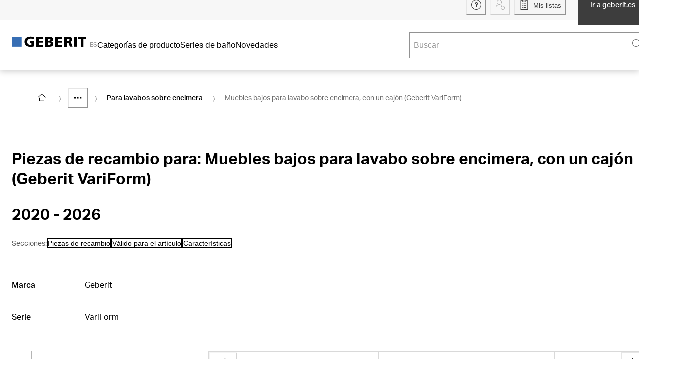

--- FILE ---
content_type: text/html; charset=utf-8
request_url: https://catalog.geberit.es/es-ES/spare-part/SPT_1770697
body_size: 49395
content:
<!DOCTYPE html><html lang="es-ES"><head><meta charSet="utf-8"/><meta name="viewport" content="width=device-width"/><link rel="icon" href="/favicon/geberit/favicon.ico"/><link rel="apple-touch-icon" sizes="180x180" href="/favicon/geberit/apple-touch-icon-180x180.png"/><link rel="icon" type="image/png" sizes="16x16" href="/favicon/geberit/favicon-16x16.png"/><link rel="icon" type="image/png" sizes="32x32" href="/favicon/geberit/favicon-32x32.png"/><meta name="og:title" content="Catálogo de productos Geberit"/><meta name="application-name" content="Catálogo de productos Geberit"/><title>Piezas de recambio para: Muebles bajos para lavabo sobre encimera, con un cajón (Geberit VariForm) | Catálogo de productos Geberit</title><meta name="description" content="Muebles bajos para lavabo sobre encimera, con un cajón (Geberit VariForm) ✓ Información técnica y volumen de suministro ► Más información en el catálogo de productos Geberit"/><meta name="robots" content="index, follow"/><link rel="canonical" href="https://catalog.geberit.es/es-ES/spare-part/SPT_1770697"/><script type="application/ld+json">{"@context":"https://schema.org","@type":"BreadcrumbList","itemListElement":[{"@type":"ListItem","position":1,"item":{"@id":"https://catalog.geberit.es/es-ES","name":"Home"}},{"@type":"ListItem","position":2,"item":{"@id":"https://catalog.geberit.es/es-ES/systems/MAC_3291505","name":"Puesto de lavabo"}},{"@type":"ListItem","position":3,"item":{"@id":"https://catalog.geberit.es/es-ES/systems/CH1_3292851","name":"Muebles de baño"}},{"@type":"ListItem","position":4,"item":{"@id":"https://catalog.geberit.es/es-ES/systems/CH2_3292873/spare-parts","name":"Muebles bajos para lavabos"}},{"@type":"ListItem","position":5,"item":{"@id":"https://catalog.geberit.es/es-ES/systems/CH3_3292915/spare-parts","name":"Para lavabos sobre encimera"}},{"@type":"ListItem","position":6,"name":"Muebles bajos para lavabo sobre encimera, con un cajón (Geberit VariForm)"}]}</script><meta name="next-head-count" content="13"/><script>(function(w,d,s,l,i){w[l]=w[l]||[];w[l].push({'gtm.start':
          new Date().getTime(),event:'gtm.js'});var f=d.getElementsByTagName(s)[0],
          j=d.createElement(s),dl=l!='dataLayer'?'&l='+l:'';j.async=true;j.src=
          'https://www.googletagmanager.com/gtm.js?id='+i+dl;f.parentNode.insertBefore(j,f);
          })(window,document,'script','dataLayer','GTM-W58T8MJ');</script><link rel="preload" href="/_next/static/media/0996c29f91129351-s.p.woff2" as="font" type="font/woff2" crossorigin="anonymous" data-next-font="size-adjust"/><link rel="preload" href="/_next/static/media/f53238b9f95a76dc-s.p.woff2" as="font" type="font/woff2" crossorigin="anonymous" data-next-font="size-adjust"/><link rel="preload" href="/_next/static/media/1d907add1022b6e8-s.p.woff2" as="font" type="font/woff2" crossorigin="anonymous" data-next-font="size-adjust"/><link rel="preload" href="/_next/static/media/6434e179fba6af61-s.p.woff2" as="font" type="font/woff2" crossorigin="anonymous" data-next-font="size-adjust"/><link rel="preload" href="/_next/static/media/8af0cead9dcdaaf5-s.p.woff2" as="font" type="font/woff2" crossorigin="anonymous" data-next-font="size-adjust"/><link rel="preload" href="/_next/static/media/1da43a518a9902b9-s.p.woff2" as="font" type="font/woff2" crossorigin="anonymous" data-next-font="size-adjust"/><link rel="preload" href="/_next/static/media/3cea44b56d9631cb-s.p.woff2" as="font" type="font/woff2" crossorigin="anonymous" data-next-font="size-adjust"/><link rel="preload" href="/_next/static/media/c0d592b4b1184ba5-s.p.woff2" as="font" type="font/woff2" crossorigin="anonymous" data-next-font="size-adjust"/><link rel="preload" href="/_next/static/css/636050f362be9d14.css" as="style"/><link rel="stylesheet" href="/_next/static/css/636050f362be9d14.css" data-n-g=""/><noscript data-n-css=""></noscript><script defer="" nomodule="" src="/_next/static/chunks/polyfills-42372ed130431b0a.js"></script><script src="/_next/static/chunks/webpack-7117b657c400ed10.js" defer=""></script><script src="/_next/static/chunks/framework-40461e51349ca8e7.js" defer=""></script><script src="/_next/static/chunks/main-a9e1399c60e49745.js" defer=""></script><script src="/_next/static/chunks/pages/_app-516ad5b2d0ef83f2.js" defer=""></script><script src="/_next/static/chunks/3606-1920e182bde3affb.js" defer=""></script><script src="/_next/static/chunks/7411-bb5454df47515939.js" defer=""></script><script src="/_next/static/chunks/3414-0fc5c86961ddddaa.js" defer=""></script><script src="/_next/static/chunks/9294-0a26d93b62b56a88.js" defer=""></script><script src="/_next/static/chunks/7502-8626e0adfe496424.js" defer=""></script><script src="/_next/static/chunks/1778-75aff35a2ae12cdf.js" defer=""></script><script src="/_next/static/chunks/pages/_sites/%5Bbrand%5D/spare-part/%5BsparePartId%5D-91b53c9f82a9a0ab.js" defer=""></script><script src="/_next/static/nKGTcYZfP8J8SWBVWmUih/_buildManifest.js" defer=""></script><script src="/_next/static/nKGTcYZfP8J8SWBVWmUih/_ssgManifest.js" defer=""></script></head><body><div id="__next"><style data-emotion="css-global 1f22ua2">:host,:root,[data-theme]{--chakra-ring-inset:var(--chakra-empty,/*!*/ /*!*/);--chakra-ring-offset-width:0px;--chakra-ring-offset-color:#fff;--chakra-ring-color:rgba(66, 153, 225, 0.6);--chakra-ring-offset-shadow:0 0 #0000;--chakra-ring-shadow:0 0 #0000;--chakra-space-x-reverse:0;--chakra-space-y-reverse:0;--colors-baseEmerald:#4BA5A0;--colors-baseOrange:#D18B3C;--colors-baseWhite:#FFFFFF;--colors-blue1Percent:#F4F9FF;--colors-blueGrayMedium:#84909D;--colors-black:#000000;--colors-gray1Percent:#FAFAFA;--colors-gray3Percent:#F7F7F7;--colors-gray5Percent:#F1F1F1;--colors-gray6Percent:#f0f0f0;--colors-gray9Percent:#D6D6D6;--colors-gray10Percent:#E6E6E6;--colors-gray15Percent:#D9D9D9;--colors-gray38Percent:#9D9D9C;--colors-gray45Percent:#999999;--colors-gray53Percent:#888888;--colors-gray60Percent:#666666;--colors-gray80Percent:#333333;--colors-gray90Percent:#3D3D3D;--colors-oldDesigns_gray2Percent:#FAFAFA;--colors-oldDesigns_pageNotFoundDarkerBlue:#004673;--colors-oldDesigns_linksHover:#23527C;--colors-orange6Percent:#F07800;--colors-orange2Percent:#FAF3EB;--colors-warning:#F078001A;--colors-replacementInfo:#EBF0F7;--sizes-base:4;--sizes-articleTableImageWidth:48;--sizes-articleTableImageHeight:48;--sizes-articleMobileImageWidth:48;--sizes-articleMobileImageHeight:48;--sizes-boxSizeSmall:0;--sizes-boxSizeMedium:180;--sizes-boxSizeLarge:280;--sizes-iconWidth:16;--sizes-iconHeight:16;--sizes-gapXXXSmall:1;--sizes-gapXXSmall:2;--sizes-gapXSmall:4;--sizes-gapSmall:8;--sizes-gapMedium:12;--sizes-gapLarge:16;--sizes-gapXLarge:32;--breakpoints-xs:0;--breakpoints-sm:576;--breakpoints-md:768;--breakpoints-lg:992;--breakpoints-xl:1200;--breakpoints-base:0px;}</style><style data-emotion="css-global sjsgnd">:host,:root,[data-theme]{--chakra-ring-inset:var(--chakra-empty,/*!*/ /*!*/);--chakra-ring-offset-width:0px;--chakra-ring-offset-color:#fff;--chakra-ring-color:rgba(66, 153, 225, 0.6);--chakra-ring-offset-shadow:0 0 #0000;--chakra-ring-shadow:0 0 #0000;--chakra-space-x-reverse:0;--chakra-space-y-reverse:0;--chakra-colors-transparent:transparent;--chakra-colors-current:currentColor;--chakra-colors-black:#000000;--chakra-colors-white:#FFFFFF;--chakra-colors-whiteAlpha-50:rgba(255, 255, 255, 0.04);--chakra-colors-whiteAlpha-100:rgba(255, 255, 255, 0.06);--chakra-colors-whiteAlpha-200:rgba(255, 255, 255, 0.08);--chakra-colors-whiteAlpha-300:rgba(255, 255, 255, 0.16);--chakra-colors-whiteAlpha-400:rgba(255, 255, 255, 0.24);--chakra-colors-whiteAlpha-500:rgba(255, 255, 255, 0.36);--chakra-colors-whiteAlpha-600:rgba(255, 255, 255, 0.48);--chakra-colors-whiteAlpha-700:rgba(255, 255, 255, 0.64);--chakra-colors-whiteAlpha-800:rgba(255, 255, 255, 0.80);--chakra-colors-whiteAlpha-900:rgba(255, 255, 255, 0.92);--chakra-colors-blackAlpha-50:rgba(0, 0, 0, 0.04);--chakra-colors-blackAlpha-100:rgba(0, 0, 0, 0.06);--chakra-colors-blackAlpha-200:rgba(0, 0, 0, 0.08);--chakra-colors-blackAlpha-300:rgba(0, 0, 0, 0.16);--chakra-colors-blackAlpha-400:rgba(0, 0, 0, 0.24);--chakra-colors-blackAlpha-500:rgba(0, 0, 0, 0.36);--chakra-colors-blackAlpha-600:rgba(0, 0, 0, 0.48);--chakra-colors-blackAlpha-700:rgba(0, 0, 0, 0.64);--chakra-colors-blackAlpha-800:rgba(0, 0, 0, 0.80);--chakra-colors-blackAlpha-900:rgba(0, 0, 0, 0.92);--chakra-colors-gray-25:#FCFCFC;--chakra-colors-gray-50:#F7F7F7;--chakra-colors-gray-100:#F5F5F5;--chakra-colors-gray-150:#F1F1F1;--chakra-colors-gray-200:#E6E6E6;--chakra-colors-gray-250:#E3E3E3;--chakra-colors-gray-300:#D9D9D9;--chakra-colors-gray-350:#CCCCCC;--chakra-colors-gray-400:#B4B4B4;--chakra-colors-gray-500:#999999;--chakra-colors-gray-600:#707070;--chakra-colors-gray-700:#666666;--chakra-colors-gray-800:#5C5C5C;--chakra-colors-gray-900:#3D3D3D;--chakra-colors-red-50:#FFF5F5;--chakra-colors-red-100:#FED7D7;--chakra-colors-red-200:#FEB2B2;--chakra-colors-red-300:#FC8181;--chakra-colors-red-400:#F56565;--chakra-colors-red-500:#E53E3E;--chakra-colors-red-600:#C53030;--chakra-colors-red-700:#9B2C2C;--chakra-colors-red-800:#822727;--chakra-colors-red-900:#63171B;--chakra-colors-orange-50:#FFFAF0;--chakra-colors-orange-100:#FEEBC8;--chakra-colors-orange-200:#FBD38D;--chakra-colors-orange-300:#F6AD55;--chakra-colors-orange-400:#ED8936;--chakra-colors-orange-500:#DD6B20;--chakra-colors-orange-600:#C05621;--chakra-colors-orange-700:#9C4221;--chakra-colors-orange-800:#7B341E;--chakra-colors-orange-900:#652B19;--chakra-colors-yellow-50:#FFFFF0;--chakra-colors-yellow-100:#FEFCBF;--chakra-colors-yellow-200:#FAF089;--chakra-colors-yellow-300:#F6E05E;--chakra-colors-yellow-400:#ECC94B;--chakra-colors-yellow-500:#D69E2E;--chakra-colors-yellow-600:#B7791F;--chakra-colors-yellow-700:#975A16;--chakra-colors-yellow-800:#744210;--chakra-colors-yellow-900:#5F370E;--chakra-colors-green-50:#F0FFF4;--chakra-colors-green-100:#C6F6D5;--chakra-colors-green-200:#9AE6B4;--chakra-colors-green-300:#68D391;--chakra-colors-green-400:#48BB78;--chakra-colors-green-500:#38A169;--chakra-colors-green-600:#2F855A;--chakra-colors-green-700:#276749;--chakra-colors-green-800:#22543D;--chakra-colors-green-900:#1C4532;--chakra-colors-teal-50:#E6FFFA;--chakra-colors-teal-100:#B2F5EA;--chakra-colors-teal-200:#81E6D9;--chakra-colors-teal-300:#4FD1C5;--chakra-colors-teal-400:#38B2AC;--chakra-colors-teal-500:#319795;--chakra-colors-teal-600:#2C7A7B;--chakra-colors-teal-700:#285E61;--chakra-colors-teal-800:#234E52;--chakra-colors-teal-900:#1D4044;--chakra-colors-blue-50:#ebf8ff;--chakra-colors-blue-100:#bee3f8;--chakra-colors-blue-200:#90cdf4;--chakra-colors-blue-300:#63b3ed;--chakra-colors-blue-400:#4299e1;--chakra-colors-blue-500:#3182ce;--chakra-colors-blue-600:#2b6cb0;--chakra-colors-blue-700:#2c5282;--chakra-colors-blue-800:#2a4365;--chakra-colors-blue-900:#1A365D;--chakra-colors-cyan-50:#EDFDFD;--chakra-colors-cyan-100:#C4F1F9;--chakra-colors-cyan-200:#9DECF9;--chakra-colors-cyan-300:#76E4F7;--chakra-colors-cyan-400:#0BC5EA;--chakra-colors-cyan-500:#00B5D8;--chakra-colors-cyan-600:#00A3C4;--chakra-colors-cyan-700:#0987A0;--chakra-colors-cyan-800:#086F83;--chakra-colors-cyan-900:#065666;--chakra-colors-purple-50:#FAF5FF;--chakra-colors-purple-100:#E9D8FD;--chakra-colors-purple-200:#D6BCFA;--chakra-colors-purple-300:#B794F4;--chakra-colors-purple-400:#9F7AEA;--chakra-colors-purple-500:#805AD5;--chakra-colors-purple-600:#6B46C1;--chakra-colors-purple-700:#553C9A;--chakra-colors-purple-800:#44337A;--chakra-colors-purple-900:#322659;--chakra-colors-pink-50:#FFF5F7;--chakra-colors-pink-100:#FED7E2;--chakra-colors-pink-200:#FBB6CE;--chakra-colors-pink-300:#F687B3;--chakra-colors-pink-400:#ED64A6;--chakra-colors-pink-500:#D53F8C;--chakra-colors-pink-600:#B83280;--chakra-colors-pink-700:#97266D;--chakra-colors-pink-800:#702459;--chakra-colors-pink-900:#521B41;--chakra-colors-linkedin-50:#E8F4F9;--chakra-colors-linkedin-100:#CFEDFB;--chakra-colors-linkedin-200:#9BDAF3;--chakra-colors-linkedin-300:#68C7EC;--chakra-colors-linkedin-400:#34B3E4;--chakra-colors-linkedin-500:#00A0DC;--chakra-colors-linkedin-600:#008CC9;--chakra-colors-linkedin-700:#0077B5;--chakra-colors-linkedin-800:#005E93;--chakra-colors-linkedin-900:#004471;--chakra-colors-facebook-50:#E8F4F9;--chakra-colors-facebook-100:#D9DEE9;--chakra-colors-facebook-200:#B7C2DA;--chakra-colors-facebook-300:#6482C0;--chakra-colors-facebook-400:#4267B2;--chakra-colors-facebook-500:#385898;--chakra-colors-facebook-600:#314E89;--chakra-colors-facebook-700:#29487D;--chakra-colors-facebook-800:#223B67;--chakra-colors-facebook-900:#1E355B;--chakra-colors-messenger-50:#D0E6FF;--chakra-colors-messenger-100:#B9DAFF;--chakra-colors-messenger-200:#A2CDFF;--chakra-colors-messenger-300:#7AB8FF;--chakra-colors-messenger-400:#2E90FF;--chakra-colors-messenger-500:#0078FF;--chakra-colors-messenger-600:#0063D1;--chakra-colors-messenger-700:#0052AC;--chakra-colors-messenger-800:#003C7E;--chakra-colors-messenger-900:#002C5C;--chakra-colors-whatsapp-50:#dffeec;--chakra-colors-whatsapp-100:#b9f5d0;--chakra-colors-whatsapp-200:#90edb3;--chakra-colors-whatsapp-300:#65e495;--chakra-colors-whatsapp-400:#3cdd78;--chakra-colors-whatsapp-500:#22c35e;--chakra-colors-whatsapp-600:#179848;--chakra-colors-whatsapp-700:#0c6c33;--chakra-colors-whatsapp-800:#01421c;--chakra-colors-whatsapp-900:#001803;--chakra-colors-twitter-50:#E5F4FD;--chakra-colors-twitter-100:#C8E9FB;--chakra-colors-twitter-200:#A8DCFA;--chakra-colors-twitter-300:#83CDF7;--chakra-colors-twitter-400:#57BBF5;--chakra-colors-twitter-500:#1DA1F2;--chakra-colors-twitter-600:#1A94DA;--chakra-colors-twitter-700:#1681BF;--chakra-colors-twitter-800:#136B9E;--chakra-colors-twitter-900:#0D4D71;--chakra-colors-telegram-50:#E3F2F9;--chakra-colors-telegram-100:#C5E4F3;--chakra-colors-telegram-200:#A2D4EC;--chakra-colors-telegram-300:#7AC1E4;--chakra-colors-telegram-400:#47A9DA;--chakra-colors-telegram-500:#0088CC;--chakra-colors-telegram-600:#007AB8;--chakra-colors-telegram-700:#006BA1;--chakra-colors-telegram-800:#005885;--chakra-colors-telegram-900:#003F5E;--chakra-colors-success:#008800;--chakra-colors-successTransparency10:#0088001A;--chakra-colors-warning:#F07800;--chakra-colors-warningTransparency10:#F078001A;--chakra-colors-error:#CE0000;--chakra-colors-errorTransparency10:#CE00001A;--chakra-colors-baseWhite:#FFFFFF;--chakra-colors-replacementInfo:#EBF0F7;--chakra-colors-brand-50:#376EB41A;--chakra-colors-brand-500:#376EB4;--chakra-colors-brand-700:#0A5A96;--chakra-colors-brand-800:#004673;--chakra-borders-none:0;--chakra-borders-1px:1px solid;--chakra-borders-2px:2px solid;--chakra-borders-4px:4px solid;--chakra-borders-8px:8px solid;--chakra-borderWidths-px:1px;--chakra-fonts-heading:'__AktivGroteskGeberit_11b94d','__AktivGroteskGeberit_Fallback_11b94d',Arial,Sans-serif;--chakra-fonts-body:'__AktivGroteskGeberit_11b94d','__AktivGroteskGeberit_Fallback_11b94d',Arial,Sans-serif;--chakra-fonts-mono:SFMono-Regular,Menlo,Monaco,Consolas,"Liberation Mono","Courier New",monospace;--chakra-fontSizes-3xs:0.45rem;--chakra-fontSizes-2xs:0.75rem;--chakra-fontSizes-xs:0.8125rem;--chakra-fontSizes-sm:0.875rem;--chakra-fontSizes-md:1rem;--chakra-fontSizes-lg:1.125rem;--chakra-fontSizes-xl:1.25rem;--chakra-fontSizes-2xl:1.375rem;--chakra-fontSizes-3xl:1.5rem;--chakra-fontSizes-4xl:1.625rem;--chakra-fontSizes-5xl:1.75rem;--chakra-fontSizes-6xl:2rem;--chakra-fontSizes-7xl:2.25rem;--chakra-fontSizes-8xl:2.625rem;--chakra-fontSizes-9xl:2.875rem;--chakra-fontWeights-hairline:100;--chakra-fontWeights-thin:200;--chakra-fontWeights-light:300;--chakra-fontWeights-normal:400;--chakra-fontWeights-medium:500;--chakra-fontWeights-semibold:600;--chakra-fontWeights-bold:700;--chakra-fontWeights-extrabold:800;--chakra-fontWeights-black:900;--chakra-letterSpacings-tighter:-0.05em;--chakra-letterSpacings-tight:-0.025em;--chakra-letterSpacings-normal:0;--chakra-letterSpacings-wide:0.025em;--chakra-letterSpacings-wider:0.05em;--chakra-letterSpacings-widest:0.1em;--chakra-lineHeights-3:0.75rem;--chakra-lineHeights-4:1rem;--chakra-lineHeights-5:1.25rem;--chakra-lineHeights-6:1.5rem;--chakra-lineHeights-7:1.75rem;--chakra-lineHeights-8:2rem;--chakra-lineHeights-9:2.25rem;--chakra-lineHeights-10:2.5rem;--chakra-lineHeights-11:2.75rem;--chakra-lineHeights-12:3.75rem;--chakra-lineHeights-normal:normal;--chakra-lineHeights-none:1;--chakra-lineHeights-shorter:1.25;--chakra-lineHeights-short:1.375;--chakra-lineHeights-base:1.5;--chakra-lineHeights-tall:1.625;--chakra-lineHeights-taller:2;--chakra-lineHeights-5-5:1.375rem;--chakra-lineHeights-7-5:1.875rem;--chakra-radii-none:0;--chakra-radii-sm:0.125rem;--chakra-radii-base:0.25rem;--chakra-radii-md:0.375rem;--chakra-radii-lg:0.5rem;--chakra-radii-xl:0.75rem;--chakra-radii-2xl:1rem;--chakra-radii-3xl:1.5rem;--chakra-radii-full:9999px;--chakra-space-1:0.25rem;--chakra-space-2:0.5rem;--chakra-space-3:0.75rem;--chakra-space-4:1rem;--chakra-space-5:1.25rem;--chakra-space-6:1.5rem;--chakra-space-7:1.75rem;--chakra-space-8:2rem;--chakra-space-9:2.25rem;--chakra-space-10:2.5rem;--chakra-space-11:2.75rem;--chakra-space-12:3rem;--chakra-space-13:3.25rem;--chakra-space-14:3.5rem;--chakra-space-15:3.75rem;--chakra-space-16:4rem;--chakra-space-17:4.25rem;--chakra-space-18:4.5rem;--chakra-space-19:4.75rem;--chakra-space-20:5rem;--chakra-space-23:5.75rem;--chakra-space-24:6rem;--chakra-space-25:6.25rem;--chakra-space-26:6.5rem;--chakra-space-28:7rem;--chakra-space-29:7.25rem;--chakra-space-30:7.5rem;--chakra-space-31:7.75rem;--chakra-space-32:8rem;--chakra-space-34:8.5rem;--chakra-space-35:8.75rem;--chakra-space-36:9rem;--chakra-space-37:9.25rem;--chakra-space-40:10rem;--chakra-space-41:10.25rem;--chakra-space-44:11rem;--chakra-space-45:11.25rem;--chakra-space-46:11.5rem;--chakra-space-47:11.75rem;--chakra-space-48:12rem;--chakra-space-49:12.25rem;--chakra-space-50:12.5rem;--chakra-space-51:12.75rem;--chakra-space-52:13rem;--chakra-space-53:13.25rem;--chakra-space-54:13.50rem;--chakra-space-55:13.75rem;--chakra-space-56:14rem;--chakra-space-59:14.75rem;--chakra-space-60:15rem;--chakra-space-61:15.25rem;--chakra-space-64:16rem;--chakra-space-66:16.5rem;--chakra-space-68:17rem;--chakra-space-70:17.5rem;--chakra-space-72:18rem;--chakra-space-75:18.75rem;--chakra-space-78:19.5rem;--chakra-space-80:20rem;--chakra-space-82:20.50rem;--chakra-space-85:21.25rem;--chakra-space-86:21.50rem;--chakra-space-87:21.75rem;--chakra-space-88:22rem;--chakra-space-96:24rem;--chakra-space-98:24.5rem;--chakra-space-100:25rem;--chakra-space-101:25.25rem;--chakra-space-103:25.75rem;--chakra-space-104:26rem;--chakra-space-105:26.25rem;--chakra-space-108:27rem;--chakra-space-110:27.5rem;--chakra-space-113:28.25rem;--chakra-space-114:28.5rem;--chakra-space-118:29.5rem;--chakra-space-123:30.75rem;--chakra-space-124:31rem;--chakra-space-125:31.25rem;--chakra-space-128:32rem;--chakra-space-132:33rem;--chakra-space-134:33.5rem;--chakra-space-140:35rem;--chakra-space-150:37.5rem;--chakra-space-178:44.5rem;--chakra-space-202:50.5rem;--chakra-space-px:1px;--chakra-space-0-5:0.125rem;--chakra-space-1-5:0.375rem;--chakra-space-2-5:0.625rem;--chakra-space-3-5:0.875rem;--chakra-space-4-5:1.125rem;--chakra-space-7-5:1.875rem;--chakra-space-9-5:2.375rem;--chakra-space-10-5:2.625rem;--chakra-space-12-5:3.125rem;--chakra-space-13-5:3.375rem;--chakra-space-14-5:3.625rem;--chakra-space-30-5:7.625rem;--chakra-space-33-5:8.375rem;--chakra-space-35-5:8.875rem;--chakra-space-40-5:10.125rem;--chakra-space-51-5:12.875rem;--chakra-space-52-5:13.125rem;--chakra-space-72-5:18.125rem;--chakra-space-76-5:19.125rem;--chakra-space-87-5:21.875rem;--chakra-space-104-5:26.125rem;--chakra-space-120-5:30.125rem;--chakra-space-131-5:32.875rem;--chakra-space-161-5:40.375rem;--chakra-shadows-xs:0 0 0 1px rgba(0, 0, 0, 0.05);--chakra-shadows-sm:0 1px 2px 0 rgba(0,0,0,0.36);--chakra-shadows-base:0 1px 3px 0 rgba(0, 0, 0, 0.1),0 1px 2px 0 rgba(0, 0, 0, 0.06);--chakra-shadows-md:0 2px 6px 0 rgba(0,0,0,0.26);--chakra-shadows-lg:0 3px 12px 0 rgba(0,0,0,0.20);--chakra-shadows-xl:0 4px 16px 0 rgba(0,0,0,0.26);--chakra-shadows-2xl:0 25px 50px -12px rgba(0, 0, 0, 0.25);--chakra-shadows-outline:0 0 0 3px rgba(66, 153, 225, 0.6);--chakra-shadows-inner:inset 0 2px 4px 0 rgba(0,0,0,0.06);--chakra-shadows-none:none;--chakra-shadows-dark-lg:rgba(0, 0, 0, 0.1) 0px 0px 0px 1px,rgba(0, 0, 0, 0.2) 0px 5px 10px,rgba(0, 0, 0, 0.4) 0px 15px 40px;--chakra-shadows-xlNoTop:#fff 0 -3px,0 4px 16px 0 rgba(0,0,0,0.26);--chakra-shadows-lgInsetTopOnly:inset 0 9px 12px -7px rgba(0,0,0,0.20);--chakra-shadows-tableBorderShadow:inset -2px 0px 0px -1px rgba(217,217,217,1);--chakra-shadows-scrollingTableLeft:inset 11px 0 6px -11px rgba(153,153,153,1);--chakra-shadows-scrollingTableRight:inset -11px 0 6px -11px rgba(153,153,153,1);--chakra-sizes-1:0.25rem;--chakra-sizes-2:0.5rem;--chakra-sizes-3:0.75rem;--chakra-sizes-4:1rem;--chakra-sizes-5:1.25rem;--chakra-sizes-6:1.5rem;--chakra-sizes-7:1.75rem;--chakra-sizes-8:2rem;--chakra-sizes-9:2.25rem;--chakra-sizes-10:2.5rem;--chakra-sizes-11:2.75rem;--chakra-sizes-12:3rem;--chakra-sizes-13:3.25rem;--chakra-sizes-14:3.5rem;--chakra-sizes-15:3.75rem;--chakra-sizes-16:4rem;--chakra-sizes-17:4.25rem;--chakra-sizes-18:4.5rem;--chakra-sizes-19:4.75rem;--chakra-sizes-20:5rem;--chakra-sizes-23:5.75rem;--chakra-sizes-24:6rem;--chakra-sizes-25:6.25rem;--chakra-sizes-26:6.5rem;--chakra-sizes-28:7rem;--chakra-sizes-29:7.25rem;--chakra-sizes-30:7.5rem;--chakra-sizes-31:7.75rem;--chakra-sizes-32:8rem;--chakra-sizes-34:8.5rem;--chakra-sizes-35:8.75rem;--chakra-sizes-36:9rem;--chakra-sizes-37:9.25rem;--chakra-sizes-40:10rem;--chakra-sizes-41:10.25rem;--chakra-sizes-44:11rem;--chakra-sizes-45:11.25rem;--chakra-sizes-46:11.5rem;--chakra-sizes-47:11.75rem;--chakra-sizes-48:12rem;--chakra-sizes-49:12.25rem;--chakra-sizes-50:12.5rem;--chakra-sizes-51:12.75rem;--chakra-sizes-52:13rem;--chakra-sizes-53:13.25rem;--chakra-sizes-54:13.50rem;--chakra-sizes-55:13.75rem;--chakra-sizes-56:14rem;--chakra-sizes-59:14.75rem;--chakra-sizes-60:15rem;--chakra-sizes-61:15.25rem;--chakra-sizes-64:16rem;--chakra-sizes-66:16.5rem;--chakra-sizes-68:17rem;--chakra-sizes-70:17.5rem;--chakra-sizes-72:18rem;--chakra-sizes-75:18.75rem;--chakra-sizes-78:19.5rem;--chakra-sizes-80:20rem;--chakra-sizes-82:20.50rem;--chakra-sizes-85:21.25rem;--chakra-sizes-86:21.50rem;--chakra-sizes-87:21.75rem;--chakra-sizes-88:22rem;--chakra-sizes-96:24rem;--chakra-sizes-98:24.5rem;--chakra-sizes-100:25rem;--chakra-sizes-101:25.25rem;--chakra-sizes-103:25.75rem;--chakra-sizes-104:26rem;--chakra-sizes-105:26.25rem;--chakra-sizes-108:27rem;--chakra-sizes-110:27.5rem;--chakra-sizes-113:28.25rem;--chakra-sizes-114:28.5rem;--chakra-sizes-118:29.5rem;--chakra-sizes-123:30.75rem;--chakra-sizes-124:31rem;--chakra-sizes-125:31.25rem;--chakra-sizes-128:32rem;--chakra-sizes-132:33rem;--chakra-sizes-134:33.5rem;--chakra-sizes-140:35rem;--chakra-sizes-150:37.5rem;--chakra-sizes-178:44.5rem;--chakra-sizes-202:50.5rem;--chakra-sizes-px:1px;--chakra-sizes-0-5:0.125rem;--chakra-sizes-1-5:0.375rem;--chakra-sizes-2-5:0.625rem;--chakra-sizes-3-5:0.875rem;--chakra-sizes-max:max-content;--chakra-sizes-min:min-content;--chakra-sizes-full:100%;--chakra-sizes-3xs:14rem;--chakra-sizes-2xs:16rem;--chakra-sizes-xs:20rem;--chakra-sizes-sm:24rem;--chakra-sizes-md:28rem;--chakra-sizes-lg:32rem;--chakra-sizes-xl:36rem;--chakra-sizes-2xl:42rem;--chakra-sizes-3xl:48rem;--chakra-sizes-4xl:56rem;--chakra-sizes-5xl:64rem;--chakra-sizes-6xl:72rem;--chakra-sizes-7xl:80rem;--chakra-sizes-8xl:90rem;--chakra-sizes-prose:60ch;--chakra-sizes-container-sm:640px;--chakra-sizes-container-md:768px;--chakra-sizes-container-lg:1024px;--chakra-sizes-container-xl:79.5rem;--chakra-sizes-4-5:1.125rem;--chakra-sizes-7-5:1.875rem;--chakra-sizes-9-5:2.375rem;--chakra-sizes-10-5:2.625rem;--chakra-sizes-12-5:3.125rem;--chakra-sizes-13-5:3.375rem;--chakra-sizes-14-5:3.625rem;--chakra-sizes-30-5:7.625rem;--chakra-sizes-33-5:8.375rem;--chakra-sizes-35-5:8.875rem;--chakra-sizes-40-5:10.125rem;--chakra-sizes-51-5:12.875rem;--chakra-sizes-52-5:13.125rem;--chakra-sizes-72-5:18.125rem;--chakra-sizes-76-5:19.125rem;--chakra-sizes-87-5:21.875rem;--chakra-sizes-104-5:26.125rem;--chakra-sizes-120-5:30.125rem;--chakra-sizes-131-5:32.875rem;--chakra-sizes-161-5:40.375rem;--chakra-zIndices-hide:-1;--chakra-zIndices-auto:auto;--chakra-zIndices-base:0;--chakra-zIndices-docked:10;--chakra-zIndices-dropdown:1000;--chakra-zIndices-sticky:1100;--chakra-zIndices-banner:1200;--chakra-zIndices-overlay:1300;--chakra-zIndices-modal:1400;--chakra-zIndices-popover:1500;--chakra-zIndices-skipLink:1600;--chakra-zIndices-toast:1700;--chakra-zIndices-tooltip:1800;--chakra-zIndices-tileContent:1;--chakra-zIndices-stickyTile:2;--chakra-zIndices-stickyTableHeader:3;--chakra-zIndices-stickyTableHeaderOptions:4;--chakra-zIndices-magnifyImage:5;--chakra-zIndices-breadcrumbs:100;--chakra-zIndices-anchorNavigation:1050;--chakra-transition-property-common:background-color,border-color,color,fill,stroke,opacity,box-shadow,transform;--chakra-transition-property-colors:background-color,border-color,color,fill,stroke;--chakra-transition-property-dimensions:width,height;--chakra-transition-property-position:left,right,top,bottom;--chakra-transition-property-background:background-color,background-image,background-position;--chakra-transition-easing-ease-in:cubic-bezier(0.4, 0, 1, 1);--chakra-transition-easing-ease-out:cubic-bezier(0, 0, 0.2, 1);--chakra-transition-easing-ease-in-out:cubic-bezier(0.4, 0, 0.2, 1);--chakra-transition-duration-ultra-fast:50ms;--chakra-transition-duration-faster:100ms;--chakra-transition-duration-fast:150ms;--chakra-transition-duration-normal:200ms;--chakra-transition-duration-slow:300ms;--chakra-transition-duration-slower:400ms;--chakra-transition-duration-ultra-slow:500ms;--chakra-blur-none:0;--chakra-blur-sm:4px;--chakra-blur-base:8px;--chakra-blur-md:12px;--chakra-blur-lg:16px;--chakra-blur-xl:24px;--chakra-blur-2xl:40px;--chakra-blur-3xl:64px;--chakra-breakpoints-base:0em;--chakra-breakpoints-sm:768px;--chakra-breakpoints-md:1024px;--chakra-breakpoints-lg:1272px;--chakra-breakpoints-xl:1440px;--chakra-breakpoints-2xl:1800px;--chakra-breakpoints-xs:512px;}.chakra-ui-light :host:not([data-theme]),.chakra-ui-light :root:not([data-theme]),.chakra-ui-light [data-theme]:not([data-theme]),[data-theme=light] :host:not([data-theme]),[data-theme=light] :root:not([data-theme]),[data-theme=light] [data-theme]:not([data-theme]),:host[data-theme=light],:root[data-theme=light],[data-theme][data-theme=light]{--chakra-colors-chakra-body-text:var(--chakra-colors-gray-800);--chakra-colors-chakra-body-bg:var(--chakra-colors-white);--chakra-colors-chakra-border-color:var(--chakra-colors-gray-200);--chakra-colors-chakra-inverse-text:var(--chakra-colors-white);--chakra-colors-chakra-subtle-bg:var(--chakra-colors-gray-100);--chakra-colors-chakra-subtle-text:var(--chakra-colors-gray-600);--chakra-colors-chakra-placeholder-color:var(--chakra-colors-gray-500);}.chakra-ui-dark :host:not([data-theme]),.chakra-ui-dark :root:not([data-theme]),.chakra-ui-dark [data-theme]:not([data-theme]),[data-theme=dark] :host:not([data-theme]),[data-theme=dark] :root:not([data-theme]),[data-theme=dark] [data-theme]:not([data-theme]),:host[data-theme=dark],:root[data-theme=dark],[data-theme][data-theme=dark]{--chakra-colors-chakra-body-text:var(--chakra-colors-whiteAlpha-900);--chakra-colors-chakra-body-bg:var(--chakra-colors-gray-800);--chakra-colors-chakra-border-color:var(--chakra-colors-whiteAlpha-300);--chakra-colors-chakra-inverse-text:var(--chakra-colors-gray-800);--chakra-colors-chakra-subtle-bg:var(--chakra-colors-gray-700);--chakra-colors-chakra-subtle-text:var(--chakra-colors-gray-400);--chakra-colors-chakra-placeholder-color:var(--chakra-colors-whiteAlpha-400);}</style><style data-emotion="css-global fubdgu">html{line-height:1.5;-webkit-text-size-adjust:100%;font-family:system-ui,sans-serif;-webkit-font-smoothing:antialiased;text-rendering:optimizeLegibility;-moz-osx-font-smoothing:grayscale;touch-action:manipulation;}body{position:relative;min-height:100%;margin:0;font-feature-settings:"kern";}:where(*, *::before, *::after){border-width:0;border-style:solid;box-sizing:border-box;word-wrap:break-word;}main{display:block;}hr{border-top-width:1px;box-sizing:content-box;height:0;overflow:visible;}:where(pre, code, kbd,samp){font-family:SFMono-Regular,Menlo,Monaco,Consolas,monospace;font-size:1em;}a{background-color:transparent;color:inherit;-webkit-text-decoration:inherit;text-decoration:inherit;}abbr[title]{border-bottom:none;-webkit-text-decoration:underline;text-decoration:underline;-webkit-text-decoration:underline dotted;-webkit-text-decoration:underline dotted;text-decoration:underline dotted;}:where(b, strong){font-weight:bold;}small{font-size:80%;}:where(sub,sup){font-size:75%;line-height:0;position:relative;vertical-align:baseline;}sub{bottom:-0.25em;}sup{top:-0.5em;}img{border-style:none;}:where(button, input, optgroup, select, textarea){font-family:inherit;font-size:100%;line-height:1.15;margin:0;}:where(button, input){overflow:visible;}:where(button, select){text-transform:none;}:where(
          button::-moz-focus-inner,
          [type="button"]::-moz-focus-inner,
          [type="reset"]::-moz-focus-inner,
          [type="submit"]::-moz-focus-inner
        ){border-style:none;padding:0;}fieldset{padding:0.35em 0.75em 0.625em;}legend{box-sizing:border-box;color:inherit;display:table;max-width:100%;padding:0;white-space:normal;}progress{vertical-align:baseline;}textarea{overflow:auto;}:where([type="checkbox"], [type="radio"]){box-sizing:border-box;padding:0;}input[type="number"]::-webkit-inner-spin-button,input[type="number"]::-webkit-outer-spin-button{-webkit-appearance:none!important;}input[type="number"]{-moz-appearance:textfield;}input[type="search"]{-webkit-appearance:textfield;outline-offset:-2px;}input[type="search"]::-webkit-search-decoration{-webkit-appearance:none!important;}::-webkit-file-upload-button{-webkit-appearance:button;font:inherit;}details{display:block;}summary{display:-webkit-box;display:-webkit-list-item;display:-ms-list-itembox;display:list-item;}template{display:none;}[hidden]{display:none!important;}:where(
          blockquote,
          dl,
          dd,
          h1,
          h2,
          h3,
          h4,
          h5,
          h6,
          hr,
          figure,
          p,
          pre
        ){margin:0;}button{background:transparent;padding:0;}fieldset{margin:0;padding:0;}:where(ol, ul){margin:0;padding:0;}textarea{resize:vertical;}:where(button, [role="button"]){cursor:pointer;}button::-moz-focus-inner{border:0!important;}table{border-collapse:collapse;}:where(h1, h2, h3, h4, h5, h6){font-size:inherit;font-weight:inherit;}:where(button, input, optgroup, select, textarea){padding:0;line-height:inherit;color:inherit;}:where(img, svg, video, canvas, audio, iframe, embed, object){display:block;}:where(img, video){max-width:100%;height:auto;}[data-js-focus-visible] :focus:not([data-focus-visible-added]):not(
          [data-focus-visible-disabled]
        ){outline:none;box-shadow:none;}select::-ms-expand{display:none;}:root,:host{--chakra-vh:100vh;}@supports (height: -webkit-fill-available){:root,:host{--chakra-vh:-webkit-fill-available;}}@supports (height: -moz-fill-available){:root,:host{--chakra-vh:-moz-fill-available;}}@supports (height: 100dvh){:root,:host{--chakra-vh:100dvh;}}</style><style data-emotion="css-global 1agqwlw">body{font-family:var(--chakra-fonts-body);color:var(--chakra-colors-black);background:var(--chakra-colors-chakra-body-bg);transition-property:background-color;transition-duration:var(--chakra-transition-duration-normal);line-height:var(--chakra-lineHeights-base);text-underline-offset:4px;}*::-webkit-input-placeholder{color:var(--chakra-colors-chakra-placeholder-color);}*::-moz-placeholder{color:var(--chakra-colors-chakra-placeholder-color);}*:-ms-input-placeholder{color:var(--chakra-colors-chakra-placeholder-color);}*::placeholder{color:var(--chakra-colors-chakra-placeholder-color);}*,*::before,::after{border-color:var(--chakra-colors-chakra-border-color);}:root{--chakra-opacity-disabled:0.4;}.grecaptcha-badge{opacity:0;z-index:-100;}.gigya-style-modern div.gigya-screen-dialog-close>a>img{display:inline-block;width:30px!important;height:30px!important;}.gigya-screen{padding-top:0px!important;}.gigya-screen.geberit-header-uppercase-bold{height:auto!important;}</style><style data-emotion="css zf0iqh">.css-zf0iqh{display:-webkit-box;display:-webkit-flex;display:-ms-flexbox;display:flex;-webkit-flex-direction:column;-ms-flex-direction:column;flex-direction:column;min-height:100vh;}</style><div class="css-zf0iqh"><style data-emotion="css 1lssksz">.css-1lssksz{display:-webkit-box;display:-webkit-flex;display:-ms-flexbox;display:flex;-webkit-flex-direction:column;-ms-flex-direction:column;flex-direction:column;box-shadow:var(--chakra-shadows-lg);visibility:visible;height:auto;}@media screen and (min-width: 1024px){.css-1lssksz{visibility:hidden;height:var(--chakra-sizes-35);}}</style><header class="css-1lssksz"><style data-emotion="css 198xamk">.css-198xamk{display:-webkit-box;display:-webkit-flex;display:-ms-flexbox;display:flex;-webkit-align-items:center;-webkit-box-align:center;-ms-flex-align:center;align-items:center;-webkit-box-pack:justify;-webkit-justify-content:space-between;justify-content:space-between;position:relative;-webkit-padding-start:var(--chakra-space-4);padding-inline-start:var(--chakra-space-4);-webkit-padding-end:var(--chakra-space-4);padding-inline-end:var(--chakra-space-4);height:60px;}@media screen and (min-width: 768px){.css-198xamk{-webkit-padding-start:var(--chakra-space-6);padding-inline-start:var(--chakra-space-6);-webkit-padding-end:var(--chakra-space-6);padding-inline-end:var(--chakra-space-6);}}.css-198xamk::before{content:"";position:absolute;display:block;background-color:var(--chakra-colors-gray-300);width:100%;height:var(--chakra-sizes-px);bottom:0px;left:0px;-webkit-transform:scaleX(0);-moz-transform:scaleX(0);-ms-transform:scaleX(0);transform:scaleX(0);-webkit-transition:-webkit-transform 0.2s ease-out;transition:transform 0.2s ease-out;}</style><div class="css-198xamk"><style data-emotion="css 4a6x12">.css-4a6x12{transition-property:var(--chakra-transition-property-common);transition-duration:var(--chakra-transition-duration-fast);transition-timing-function:var(--chakra-transition-easing-ease-out);cursor:pointer;-webkit-text-decoration:none;text-decoration:none;outline:2px solid transparent;outline-offset:2px;color:inherit;}.css-4a6x12:focus-visible,.css-4a6x12[data-focus-visible]{box-shadow:var(--chakra-shadows-outline);}.css-4a6x12:hover,.css-4a6x12[data-hover]{-webkit-text-decoration:none;text-decoration:none;}</style><a class="chakra-link css-4a6x12" href="/es-ES"><style data-emotion="css k008qs">.css-k008qs{display:-webkit-box;display:-webkit-flex;display:-ms-flexbox;display:flex;}</style><div class="css-k008qs"><style data-emotion="css 189z3v7">.css-189z3v7{width:115px;height:var(--chakra-sizes-4);}@media screen and (min-width: 1024px){.css-189z3v7{width:var(--chakra-sizes-37);height:var(--chakra-sizes-6);}}</style><img alt="Geberit logo" src="/logos/geberit-logo.svg" loading="eager" class="chakra-image css-189z3v7"/><style data-emotion="css 127niin">.css-127niin{margin-left:var(--chakra-space-2);font-size:var(--chakra-fontSizes-2xs);line-height:1;color:var(--chakra-colors-gray-500);}</style><p class="chakra-text css-127niin">ES</p></div></a><style data-emotion="css 117w5k3">.css-117w5k3{display:-webkit-box;display:-webkit-flex;display:-ms-flexbox;display:flex;margin-right:calc(var(--chakra-space-2) * -1);}</style><div class="css-117w5k3"><style data-emotion="css nknqri">.css-nknqri{display:-webkit-inline-box;display:-webkit-inline-flex;display:-ms-inline-flexbox;display:inline-flex;color:var(--chakra-colors-gray-900);}.css-nknqri>*:not(style)~*:not(style){-webkit-margin-start:0px;margin-inline-start:0px;}</style><div role="group" class="chakra-button__group css-nknqri" data-orientation="horizontal"><style data-emotion="css hh1nrf">.css-hh1nrf{-webkit-appearance:none;-moz-appearance:none;-ms-appearance:none;appearance:none;-webkit-align-items:center;-webkit-box-align:center;-ms-flex-align:center;align-items:center;-webkit-box-pack:center;-ms-flex-pack:center;-webkit-justify-content:center;justify-content:center;-webkit-user-select:none;-moz-user-select:none;-ms-user-select:none;user-select:none;position:relative;white-space:break-spaces;vertical-align:middle;outline:2px solid transparent;outline-offset:2px;line-height:1.2;border-radius:var(--chakra-radii-none);font-weight:var(--chakra-fontWeights-medium);transition-property:var(--chakra-transition-property-common);transition-duration:var(--chakra-transition-duration-normal);cursor:pointer;height:-webkit-fit-content;height:-moz-fit-content;height:fit-content;min-width:var(--chakra-sizes-10);font-size:var(--chakra-fontSizes-sm);-webkit-padding-start:var(--chakra-space-4);padding-inline-start:var(--chakra-space-4);-webkit-padding-end:var(--chakra-space-4);padding-inline-end:var(--chakra-space-4);min-height:var(--chakra-sizes-11);background-color:var(--chakra-colors-transparent);padding:0px;background:var(--chakra-colors-transparent);color:var(--chakra-colors-black);display:none;}.css-hh1nrf:focus-visible,.css-hh1nrf[data-focus-visible]{box-shadow:var(--chakra-shadows-outline);}.css-hh1nrf:disabled,.css-hh1nrf[disabled],.css-hh1nrf[aria-disabled=true],.css-hh1nrf[data-disabled]{opacity:0.4;cursor:not-allowed;box-shadow:var(--chakra-shadows-none);}.css-hh1nrf:hover:disabled,.css-hh1nrf[data-hover]:disabled,.css-hh1nrf:hover[disabled],.css-hh1nrf[data-hover][disabled],.css-hh1nrf:hover[aria-disabled=true],.css-hh1nrf[data-hover][aria-disabled=true],.css-hh1nrf:hover[data-disabled],.css-hh1nrf[data-hover][data-disabled]{background:initial;}@media (hover: hover) and (pointer: fine){.css-hh1nrf:hover,.css-hh1nrf[data-hover]{background-color:var(--chakra-colors-gray-200);}}@media screen and (min-width: 1024px){.css-hh1nrf{min-height:var(--chakra-sizes-10);}}.css-hh1nrf:active,.css-hh1nrf[data-active]{background-color:var(--chakra-colors-gray-900);color:var(--chakra-colors-white);}.css-hh1nrf:active:disabled,.css-hh1nrf[data-active]:disabled,.css-hh1nrf:active[disabled],.css-hh1nrf[data-active][disabled],.css-hh1nrf:active[aria-disabled=true],.css-hh1nrf[data-active][aria-disabled=true],.css-hh1nrf:active[data-disabled],.css-hh1nrf[data-active][data-disabled]{color:initial;}.css-hh1nrf:focus,.css-hh1nrf[data-focus]{z-index:1;}</style><button type="button" class="chakra-button tutorial-button css-hh1nrf" aria-label="Open help menu"><style data-emotion="css bokek7">.css-bokek7{width:var(--chakra-sizes-5);height:var(--chakra-sizes-5);display:inline-block;line-height:1em;-webkit-flex-shrink:0;-ms-flex-negative:0;flex-shrink:0;color:currentColor;vertical-align:middle;}</style><svg viewBox="0 0 20 20" focusable="false" class="chakra-icon tutorial-button css-bokek7" aria-hidden="true"><path d="M10 0c5.523 0 10 4.477 10 10s-4.477 10-10 10S0 15.523 0 10 4.477 0 10 0zm0 1a9 9 0 100 18 9 9 0 000-18zm1 12v2H9v-2h2zm-.75-8c1.757 0 3.033 1.178 3.033 2.8 0 1.336-.783 1.977-1.158 2.286l-.106.088-.985.89c-.04.036-.084.137-.084.31V12H9.083v-.626c0-.688.25-1.291.701-1.696l1.157-1.036c.296-.243.476-.39.476-.842 0-.689-.63-.933-1.167-.933-.543 0-1.167.158-1.167 1.398H7.217C7.217 6.28 8.407 5 10.25 5z" fill="currentColor" fill-rule="evenodd"></path></svg></button><style data-emotion="css le3x1n">.css-le3x1n{display:-webkit-inline-box;display:-webkit-inline-flex;display:-ms-inline-flexbox;display:inline-flex;-webkit-appearance:none;-moz-appearance:none;-ms-appearance:none;appearance:none;-webkit-align-items:center;-webkit-box-align:center;-ms-flex-align:center;align-items:center;-webkit-box-pack:center;-ms-flex-pack:center;-webkit-justify-content:center;justify-content:center;-webkit-user-select:none;-moz-user-select:none;-ms-user-select:none;user-select:none;position:relative;white-space:break-spaces;vertical-align:middle;outline:2px solid transparent;outline-offset:2px;line-height:1.2;border-radius:var(--chakra-radii-none);font-weight:var(--chakra-fontWeights-medium);transition-property:var(--chakra-transition-property-common);transition-duration:var(--chakra-transition-duration-normal);cursor:pointer;height:-webkit-fit-content;height:-moz-fit-content;height:fit-content;min-width:var(--chakra-sizes-10);font-size:var(--chakra-fontSizes-sm);-webkit-padding-start:var(--chakra-space-4);padding-inline-start:var(--chakra-space-4);-webkit-padding-end:var(--chakra-space-4);padding-inline-end:var(--chakra-space-4);min-height:var(--chakra-sizes-11);background-color:var(--chakra-colors-transparent);padding:0px;color:var(--chakra-colors-black);background:var(--chakra-colors-transparent);width:var(--chakra-sizes-11);}.css-le3x1n:focus-visible,.css-le3x1n[data-focus-visible]{box-shadow:var(--chakra-shadows-outline);}.css-le3x1n:disabled,.css-le3x1n[disabled],.css-le3x1n[aria-disabled=true],.css-le3x1n[data-disabled]{opacity:0.4;cursor:not-allowed;box-shadow:var(--chakra-shadows-none);}.css-le3x1n:hover:disabled,.css-le3x1n[data-hover]:disabled,.css-le3x1n:hover[disabled],.css-le3x1n[data-hover][disabled],.css-le3x1n:hover[aria-disabled=true],.css-le3x1n[data-hover][aria-disabled=true],.css-le3x1n:hover[data-disabled],.css-le3x1n[data-hover][data-disabled]{background:initial;}@media (hover: hover) and (pointer: fine){.css-le3x1n:hover,.css-le3x1n[data-hover]{background-color:var(--chakra-colors-gray-200);}}@media screen and (min-width: 1024px){.css-le3x1n{min-height:var(--chakra-sizes-10);width:var(--chakra-sizes-10);}}.css-le3x1n:active,.css-le3x1n[data-active]{background-color:var(--chakra-colors-gray-900);color:var(--chakra-colors-white);}.css-le3x1n:active:disabled,.css-le3x1n[data-active]:disabled,.css-le3x1n:active[disabled],.css-le3x1n[data-active][disabled],.css-le3x1n:active[aria-disabled=true],.css-le3x1n[data-active][aria-disabled=true],.css-le3x1n:active[data-disabled],.css-le3x1n[data-active][data-disabled]{color:initial;}.css-le3x1n:focus,.css-le3x1n[data-focus]{z-index:1;}</style><button type="button" class="chakra-button css-le3x1n" aria-label="Show search field"><svg viewBox="0 0 20 20" focusable="false" class="chakra-icon css-bokek7" aria-hidden="true"><path d="M7.5 0a7.5 7.5 0 015.645 12.438L19.707 19l-.707.707-6.562-6.562A7.5 7.5 0 117.5 0zm0 1a6.5 6.5 0 100 13 6.5 6.5 0 000-13z" fill="currentColor" fill-rule="evenodd"></path></svg></button><style data-emotion="css 1msr7dj">.css-1msr7dj{display:-webkit-inline-box;display:-webkit-inline-flex;display:-ms-inline-flexbox;display:inline-flex;-webkit-appearance:none;-moz-appearance:none;-ms-appearance:none;appearance:none;-webkit-align-items:center;-webkit-box-align:center;-ms-flex-align:center;align-items:center;-webkit-box-pack:center;-ms-flex-pack:center;-webkit-justify-content:center;justify-content:center;-webkit-user-select:none;-moz-user-select:none;-ms-user-select:none;user-select:none;position:relative;white-space:break-spaces;vertical-align:middle;outline:2px solid transparent;outline-offset:2px;line-height:1.2;border-radius:var(--chakra-radii-none);font-weight:var(--chakra-fontWeights-medium);transition-property:var(--chakra-transition-property-common);transition-duration:var(--chakra-transition-duration-normal);cursor:pointer;height:-webkit-fit-content;height:-moz-fit-content;height:fit-content;min-width:var(--chakra-sizes-10);font-size:var(--chakra-fontSizes-sm);-webkit-padding-start:var(--chakra-space-4);padding-inline-start:var(--chakra-space-4);-webkit-padding-end:var(--chakra-space-4);padding-inline-end:var(--chakra-space-4);min-height:var(--chakra-sizes-11);background-color:var(--chakra-colors-transparent);padding:0px;color:var(--chakra-colors-black);width:var(--chakra-sizes-11);}.css-1msr7dj:focus-visible,.css-1msr7dj[data-focus-visible]{box-shadow:var(--chakra-shadows-outline);}.css-1msr7dj:disabled,.css-1msr7dj[disabled],.css-1msr7dj[aria-disabled=true],.css-1msr7dj[data-disabled]{opacity:0.4;cursor:not-allowed;box-shadow:var(--chakra-shadows-none);}.css-1msr7dj:hover:disabled,.css-1msr7dj[data-hover]:disabled,.css-1msr7dj:hover[disabled],.css-1msr7dj[data-hover][disabled],.css-1msr7dj:hover[aria-disabled=true],.css-1msr7dj[data-hover][aria-disabled=true],.css-1msr7dj:hover[data-disabled],.css-1msr7dj[data-hover][data-disabled]{background:initial;}@media (hover: hover) and (pointer: fine){.css-1msr7dj:hover,.css-1msr7dj[data-hover]{background-color:var(--chakra-colors-gray-200);}}@media screen and (min-width: 1024px){.css-1msr7dj{min-height:var(--chakra-sizes-10);width:var(--chakra-sizes-10);}}.css-1msr7dj:active,.css-1msr7dj[data-active]{background-color:var(--chakra-colors-gray-900);color:var(--chakra-colors-white);}.css-1msr7dj:active:disabled,.css-1msr7dj[data-active]:disabled,.css-1msr7dj:active[disabled],.css-1msr7dj[data-active][disabled],.css-1msr7dj:active[aria-disabled=true],.css-1msr7dj[data-active][aria-disabled=true],.css-1msr7dj:active[data-disabled],.css-1msr7dj[data-active][data-disabled]{color:initial;}.css-1msr7dj:focus,.css-1msr7dj[data-focus]{z-index:1;}</style><button type="button" class="chakra-button css-1msr7dj" aria-label="Open mobile navigation menu"><svg viewBox="0 0 20 20" focusable="false" class="chakra-icon css-bokek7" aria-hidden="true"><path d="M0 4h20v1H0V4zm0 6h20v1H0v-1zm0 6h20v1H0v-1z" fill="currentColor" fill-rule="evenodd"></path></svg></button><div class="chakra-slide" style="position:fixed;right:0;top:60px;bottom:0;width:auto;z-index:1500;transform:translateX(100%) translateY(0px) translateZ(0)"><style data-emotion="css ta26py">.css-ta26py{display:-webkit-box;display:-webkit-flex;display:-ms-flexbox;display:flex;height:100%;-webkit-flex-direction:column;-ms-flex-direction:column;flex-direction:column;background:var(--chakra-colors-white);box-shadow:var(--chakra-shadows-lgInsetTopOnly);width:100vw;overflow-y:auto;color:var(--chakra-colors-black);}@media screen and (min-width: 512px){.css-ta26py{width:var(--chakra-sizes-80);}}</style><nav class="css-ta26py"><style data-emotion="css tyj7dy">.css-tyj7dy{display:-webkit-box;display:-webkit-flex;display:-ms-flexbox;display:flex;-webkit-flex-direction:column;-ms-flex-direction:column;flex-direction:column;-webkit-box-pack:start;-ms-flex-pack:start;-webkit-justify-content:flex-start;justify-content:flex-start;-webkit-padding-start:var(--chakra-space-4);padding-inline-start:var(--chakra-space-4);-webkit-padding-end:var(--chakra-space-4);padding-inline-end:var(--chakra-space-4);padding-top:var(--chakra-space-6);padding-bottom:var(--chakra-space-6);width:100%;}</style><section class="css-tyj7dy"><style data-emotion="css j7qwjs">.css-j7qwjs{display:-webkit-box;display:-webkit-flex;display:-ms-flexbox;display:flex;-webkit-flex-direction:column;-ms-flex-direction:column;flex-direction:column;}</style><div class="css-j7qwjs"><style data-emotion="css 1szuaw7">.css-1szuaw7{display:-webkit-inline-box;display:-webkit-inline-flex;display:-ms-inline-flexbox;display:inline-flex;-webkit-appearance:none;-moz-appearance:none;-ms-appearance:none;appearance:none;-webkit-align-items:center;-webkit-box-align:center;-ms-flex-align:center;align-items:center;-webkit-box-pack:center;-ms-flex-pack:center;-webkit-justify-content:center;justify-content:center;-webkit-user-select:none;-moz-user-select:none;-ms-user-select:none;user-select:none;position:relative;white-space:nowrap;vertical-align:middle;outline:2px solid transparent;outline-offset:2px;line-height:1.2;border-radius:var(--chakra-radii-none);font-weight:var(--chakra-fontWeights-semibold);transition-property:var(--chakra-transition-property-common);transition-duration:var(--chakra-transition-duration-normal);cursor:pointer;min-width:var(--chakra-sizes-10);font-size:var(--chakra-fontSizes-md);-webkit-padding-start:var(--chakra-space-4);padding-inline-start:var(--chakra-space-4);-webkit-padding-end:var(--chakra-space-4);padding-inline-end:var(--chakra-space-4);background:var(--chakra-colors-gray-100);color:var(--chakra-colors-black);width:auto;background-color:var(--chakra-colors-transparent);height:auto;min-height:var(--chakra-sizes-11);padding-left:var(--chakra-space-2);padding-right:var(--chakra-space-2);padding-top:var(--chakra-space-2);padding-bottom:var(--chakra-space-2);margin-top:0px;}.css-1szuaw7:focus-visible,.css-1szuaw7[data-focus-visible]{box-shadow:var(--chakra-shadows-outline);}.css-1szuaw7:disabled,.css-1szuaw7[disabled],.css-1szuaw7[aria-disabled=true],.css-1szuaw7[data-disabled]{opacity:0.4;cursor:not-allowed;box-shadow:var(--chakra-shadows-none);}.css-1szuaw7:hover,.css-1szuaw7[data-hover]{background:var(--chakra-colors-gray-200);}.css-1szuaw7:hover:disabled,.css-1szuaw7[data-hover]:disabled,.css-1szuaw7:hover[disabled],.css-1szuaw7[data-hover][disabled],.css-1szuaw7:hover[aria-disabled=true],.css-1szuaw7[data-hover][aria-disabled=true],.css-1szuaw7:hover[data-disabled],.css-1szuaw7[data-hover][data-disabled]{background:var(--chakra-colors-gray-100);}@media (hover: hover) and (pointer: fine){.css-1szuaw7:hover,.css-1szuaw7[data-hover]{background-color:var(--chakra-colors-gray-200);}}.css-1szuaw7:active,.css-1szuaw7[data-active]{background:var(--chakra-colors-gray-300);background-color:var(--chakra-colors-gray-900);color:var(--chakra-colors-white);}.css-1szuaw7:focus,.css-1szuaw7[data-focus]{z-index:1;}@media screen and (min-width: 1024px){.css-1szuaw7{min-height:var(--chakra-sizes-10);}}</style><button type="button" class="chakra-button css-1szuaw7"><style data-emotion="css tnjxp2">.css-tnjxp2{white-space:normal;font-size:var(--chakra-fontSizes-sm);font-weight:var(--chakra-fontWeights-medium);width:var(--chakra-sizes-full);text-align:left;}</style><span class="chakra-text css-tnjxp2">Categorías de producto</span><style data-emotion="css 1hzyiq5">.css-1hzyiq5{display:-webkit-inline-box;display:-webkit-inline-flex;display:-ms-inline-flexbox;display:inline-flex;-webkit-align-self:center;-ms-flex-item-align:center;align-self:center;-webkit-flex-shrink:0;-ms-flex-negative:0;flex-shrink:0;-webkit-margin-start:0.5rem;margin-inline-start:0.5rem;}</style><span class="chakra-button__icon css-1hzyiq5"><svg viewBox="0 0 20 20" focusable="false" class="chakra-icon css-bokek7" aria-hidden="true"><path d="M4.293 19.293L5 20l10-10L4.707 0 4 .707 13.586 10z" fill="currentColor" fill-rule="evenodd"></path></svg></span></button><style data-emotion="css 1hyfx7x">.css-1hyfx7x{display:none;}</style><div aria-label="Categorías de producto Categorías" class="css-1hyfx7x"><a aria-label="Inodoros y urinarios Productos" href="/es-ES/systems/MAC_3290819">Inodoros y urinarios</a><a aria-label="Inodoros bidé Geberit AquaClean Productos" href="/es-ES/systems/CH1_3290989">Inodoros bidé Geberit AquaClean</a><a aria-label="Inodoros bidé Productos" href="/es-ES/systems/CH2_3290990/products">Inodoros bidé</a><a aria-label="Piezas de recambio para Inodoros bidé" href="/es-ES/systems/CH2_3290990/spare-parts">Piezas de recambio para Inodoros bidé</a><a aria-label="Inodoros suspendidos Productos" href="/es-ES/systems/CH3_3290991/products">Inodoros suspendidos</a><a aria-label="Piezas de recambio para Inodoros suspendidos" href="/es-ES/systems/CH3_3290991/spare-parts">Piezas de recambio para Inodoros suspendidos</a><a aria-label="Inodoros al suelo Productos" href="/es-ES/systems/CH3_3290992/products">Inodoros al suelo</a><a aria-label="Piezas de recambio para Inodoros al suelo" href="/es-ES/systems/CH3_3290992/spare-parts">Piezas de recambio para Inodoros al suelo</a><a aria-label="Asientos bidé Productos" href="/es-ES/systems/CH2_3290993/products">Asientos bidé</a><a aria-label="Piezas de recambio para Asientos bidé" href="/es-ES/systems/CH2_3290993/spare-parts">Piezas de recambio para Asientos bidé</a><a aria-label="Para inodoros cerámicos Productos" href="/es-ES/systems/CH3_3290994/products">Para inodoros cerámicos</a><a aria-label="Piezas de recambio para Para inodoros cerámicos" href="/es-ES/systems/CH3_3290994/spare-parts">Piezas de recambio para Para inodoros cerámicos</a><a aria-label="Placas de diseño Productos" href="/es-ES/systems/CH2_3290997/products">Placas de diseño</a><a aria-label="Piezas de recambio para Placas de diseño" href="/es-ES/systems/CH2_3290997/spare-parts">Piezas de recambio para Placas de diseño</a><a aria-label="Para inodoros bidé Productos" href="/es-ES/systems/CH3_3290998/products">Para inodoros bidé</a><a aria-label="Piezas de recambio para Para inodoros bidé" href="/es-ES/systems/CH3_3290998/spare-parts">Piezas de recambio para Para inodoros bidé</a><a aria-label="Para asientos bidé Productos" href="/es-ES/systems/CH3_3290999/products">Para asientos bidé</a><a aria-label="Piezas de recambio para Para asientos bidé" href="/es-ES/systems/CH3_3290999/spare-parts">Piezas de recambio para Para asientos bidé</a><a aria-label="Accesorios complementarios Productos" href="/es-ES/systems/CH2_3291000/products">Accesorios complementarios</a><a aria-label="Piezas de recambio para Accesorios complementarios" href="/es-ES/systems/CH2_3291000/spare-parts">Piezas de recambio para Accesorios complementarios</a><a aria-label="Para inodoros bidé Productos" href="/es-ES/systems/CH3_3291001/products">Para inodoros bidé</a><a aria-label="Para asientos bidé Productos" href="/es-ES/systems/CH3_3291002/products">Para asientos bidé</a><a aria-label="Piezas de recambio para Para asientos bidé" href="/es-ES/systems/CH3_3291002/spare-parts">Piezas de recambio para Para asientos bidé</a><a aria-label="Para asientos bidé y inodoros bidé Productos" href="/es-ES/systems/CH3_3291003/products">Para asientos bidé y inodoros bidé</a><a aria-label="Consumibles Productos" href="/es-ES/systems/CH3_3291005/products">Consumibles</a><a aria-label="Inodoros y asientos del inodoro Productos" href="/es-ES/systems/CH1_3290820">Inodoros y asientos del inodoro</a><a aria-label="Inodoros suspendidos Productos" href="/es-ES/systems/CH2_3290821/products">Inodoros suspendidos</a><a aria-label="Piezas de recambio para Inodoros suspendidos" href="/es-ES/systems/CH2_3290821/spare-parts">Piezas de recambio para Inodoros suspendidos</a><a aria-label="Inodoros de fondo profundo Productos" href="/es-ES/systems/CH3_3290836/products">Inodoros de fondo profundo</a><a aria-label="Piezas de recambio para Inodoros de fondo profundo" href="/es-ES/systems/CH3_3290836/spare-parts">Piezas de recambio para Inodoros de fondo profundo</a><a aria-label="Inodoros de fondo profundo con función de bidé Productos" href="/es-ES/systems/CH3_3325390/products">Inodoros de fondo profundo con función de bidé</a><a aria-label="Piezas de recambio para Inodoros de fondo profundo con función de bidé" href="/es-ES/systems/CH3_3325390/spare-parts">Piezas de recambio para Inodoros de fondo profundo con función de bidé</a><a aria-label="Inodoros de fondo plano Productos" href="/es-ES/systems/CH3_3290837/products">Inodoros de fondo plano</a><a aria-label="Piezas de recambio para Inodoros de fondo plano" href="/es-ES/systems/CH3_3290837/spare-parts">Piezas de recambio para Inodoros de fondo plano</a><a aria-label="Inodoros al suelo Productos" href="/es-ES/systems/CH2_3290825/products">Inodoros al suelo</a><a aria-label="Piezas de recambio para Inodoros al suelo" href="/es-ES/systems/CH2_3290825/spare-parts">Piezas de recambio para Inodoros al suelo</a><a aria-label="Inodoros de fondo profundo para cisterna vista baja Productos" href="/es-ES/systems/CH3_3290844/products">Inodoros de fondo profundo para cisterna vista baja</a><a aria-label="Piezas de recambio para Inodoros de fondo profundo para cisterna vista baja" href="/es-ES/systems/CH3_3290844/spare-parts">Piezas de recambio para Inodoros de fondo profundo para cisterna vista baja</a><a aria-label="Inodoros de fondo profundo Productos" href="/es-ES/systems/CH3_3290842/products">Inodoros de fondo profundo</a><a aria-label="Piezas de recambio para Inodoros de fondo profundo" href="/es-ES/systems/CH3_3290842/spare-parts">Piezas de recambio para Inodoros de fondo profundo</a><a aria-label="Cisternas vistas para inodoros, de cerámica sanitaria Productos" href="/es-ES/systems/CH2_3325411/products">Cisternas vistas para inodoros, de cerámica sanitaria</a><a aria-label="Cisterna baja Productos" href="/es-ES/systems/CH3_3325412/products">Cisterna baja</a><a aria-label="Asientos del inodoro Productos" href="/es-ES/systems/CH2_3290828/products">Asientos del inodoro</a><a aria-label="Piezas de recambio para Asientos del inodoro" href="/es-ES/systems/CH2_3290828/spare-parts">Piezas de recambio para Asientos del inodoro</a><a aria-label="Asientos del inodoro Productos" href="/es-ES/systems/CH3_3290853/products">Asientos del inodoro</a><a aria-label="Piezas de recambio para Asientos del inodoro" href="/es-ES/systems/CH3_3290853/spare-parts">Piezas de recambio para Asientos del inodoro</a><a aria-label="Asientos del inodoro Productos" href="/es-ES/systems/CH3_3290855/products">Asientos del inodoro</a><a aria-label="Piezas de recambio para Asientos del inodoro" href="/es-ES/systems/CH3_3290855/spare-parts">Piezas de recambio para Asientos del inodoro</a><a aria-label="Inodoros Comfort Productos" href="/es-ES/systems/CH2_3325414/products">Inodoros Comfort</a><a aria-label="Piezas de recambio para Inodoros Comfort" href="/es-ES/systems/CH2_3325414/spare-parts">Piezas de recambio para Inodoros Comfort</a><a aria-label="Inodoros de fondo profundo, elevados Productos" href="/es-ES/systems/CH3_3325415/products">Inodoros de fondo profundo, elevados</a><a aria-label="Piezas de recambio para Inodoros de fondo profundo, elevados" href="/es-ES/systems/CH3_3325415/spare-parts">Piezas de recambio para Inodoros de fondo profundo, elevados</a><a aria-label="Inodoros de fondo profundo, alargados Productos" href="/es-ES/systems/CH3_3325417/products">Inodoros de fondo profundo, alargados</a><a aria-label="Piezas de recambio para Inodoros de fondo profundo, alargados" href="/es-ES/systems/CH3_3325417/spare-parts">Piezas de recambio para Inodoros de fondo profundo, alargados</a><a aria-label="Inodoros de fondo plano, alargados Productos" href="/es-ES/systems/CH3_3325418/products">Inodoros de fondo plano, alargados</a><a aria-label="Piezas de recambio para Inodoros de fondo plano, alargados" href="/es-ES/systems/CH3_3325418/spare-parts">Piezas de recambio para Inodoros de fondo plano, alargados</a><a aria-label="Asientos del inodoro Comfort Productos" href="/es-ES/systems/CH2_3325419/products">Asientos del inodoro Comfort</a><a aria-label="Piezas de recambio para Asientos del inodoro Comfort" href="/es-ES/systems/CH2_3325419/spare-parts">Piezas de recambio para Asientos del inodoro Comfort</a><a aria-label="Asientos del inodoro Productos" href="/es-ES/systems/CH3_3325420/products">Asientos del inodoro</a><a aria-label="Piezas de recambio para Asientos del inodoro" href="/es-ES/systems/CH3_3325420/spare-parts">Piezas de recambio para Asientos del inodoro</a><a aria-label="Asientos del inodoro Productos" href="/es-ES/systems/CH3_3325421/products">Asientos del inodoro</a><a aria-label="Piezas de recambio para Asientos del inodoro" href="/es-ES/systems/CH3_3325421/spare-parts">Piezas de recambio para Asientos del inodoro</a><a aria-label="Inodoros para niños Productos" href="/es-ES/systems/CH2_3325422/products">Inodoros para niños</a><a aria-label="Piezas de recambio para Inodoros para niños" href="/es-ES/systems/CH2_3325422/spare-parts">Piezas de recambio para Inodoros para niños</a><a aria-label="Inodoros suspendidos Productos" href="/es-ES/systems/CH3_3325423/products">Inodoros suspendidos</a><a aria-label="Piezas de recambio para Inodoros suspendidos" href="/es-ES/systems/CH3_3325423/spare-parts">Piezas de recambio para Inodoros suspendidos</a><a aria-label="Inodoros al suelo Productos" href="/es-ES/systems/CH3_3325424/products">Inodoros al suelo</a><a aria-label="Piezas de recambio para Inodoros al suelo" href="/es-ES/systems/CH3_3325424/spare-parts">Piezas de recambio para Inodoros al suelo</a><a aria-label="Asientos y tapas del inodoro para niños Productos" href="/es-ES/systems/CH2_3325425/products">Asientos y tapas del inodoro para niños</a><a aria-label="Piezas de recambio para Asientos y tapas del inodoro para niños" href="/es-ES/systems/CH2_3325425/spare-parts">Piezas de recambio para Asientos y tapas del inodoro para niños</a><a aria-label="Asientos del inodoro Productos" href="/es-ES/systems/CH3_3325426/products">Asientos del inodoro</a><a aria-label="Piezas de recambio para Asientos del inodoro" href="/es-ES/systems/CH3_3325426/spare-parts">Piezas de recambio para Asientos del inodoro</a><a aria-label="Asientos del inodoro Productos" href="/es-ES/systems/CH3_3325427/products">Asientos del inodoro</a><a aria-label="Piezas de recambio para Asientos del inodoro" href="/es-ES/systems/CH3_3325427/spare-parts">Piezas de recambio para Asientos del inodoro</a><a aria-label="Accesorios complementarios Productos" href="/es-ES/systems/CH2_3290830/products">Accesorios complementarios</a><a aria-label="Conexiones Productos" href="/es-ES/systems/CH3_3290861/products">Conexiones</a><a aria-label="Material de fijación Productos" href="/es-ES/systems/CH3_3290862/products">Material de fijación</a><a aria-label="Bidés Productos" href="/es-ES/systems/CH1_3290896">Bidés</a><a aria-label="Bidés suspendidos Productos" href="/es-ES/systems/CH2_3290897/products">Bidés suspendidos</a><a aria-label="Piezas de recambio para Bidés suspendidos" href="/es-ES/systems/CH2_3290897/spare-parts">Piezas de recambio para Bidés suspendidos</a><a aria-label="Bidés al suelo Productos" href="/es-ES/systems/CH2_3290898/products">Bidés al suelo</a><a aria-label="Piezas de recambio para Bidés al suelo" href="/es-ES/systems/CH2_3290898/spare-parts">Piezas de recambio para Bidés al suelo</a><a aria-label="Accesorios complementarios Productos" href="/es-ES/systems/CH2_3290899/products">Accesorios complementarios</a><a aria-label="Piezas de recambio para Accesorios complementarios" href="/es-ES/systems/CH2_3290899/spare-parts">Piezas de recambio para Accesorios complementarios</a><a aria-label="Pulsadores y sistemas de descarga para inodoros Productos" href="/es-ES/systems/CH1_3291364">Pulsadores y sistemas de descarga para inodoros</a><a aria-label="Pulsadores Productos" href="/es-ES/systems/CH2_3291365/products">Pulsadores</a><a aria-label="Piezas de recambio para Pulsadores" href="/es-ES/systems/CH2_3291365/spare-parts">Piezas de recambio para Pulsadores</a><a aria-label="Para cisternas empotradas Sigma Productos" href="/es-ES/systems/CH3_3291367/products">Para cisternas empotradas Sigma</a><a aria-label="Piezas de recambio para Para cisternas empotradas Sigma" href="/es-ES/systems/CH3_3291367/spare-parts">Piezas de recambio para Para cisternas empotradas Sigma</a><a aria-label="Para cisternas empotradas Omega Productos" href="/es-ES/systems/CH3_3291368/products">Para cisternas empotradas Omega</a><a aria-label="Piezas de recambio para Para cisternas empotradas Omega" href="/es-ES/systems/CH3_3291368/spare-parts">Piezas de recambio para Para cisternas empotradas Omega</a><a aria-label="Para cisternas empotradas Kappa Productos" href="/es-ES/systems/CH3_3291369/products">Para cisternas empotradas Kappa</a><a aria-label="Piezas de recambio para Para cisternas empotradas Kappa" href="/es-ES/systems/CH3_3291369/spare-parts">Piezas de recambio para Para cisternas empotradas Kappa</a><a aria-label="Para cisternas empotradas Delta Productos" href="/es-ES/systems/CH3_3291370/products">Para cisternas empotradas Delta</a><a aria-label="Piezas de recambio para Para cisternas empotradas Delta" href="/es-ES/systems/CH3_3291370/spare-parts">Piezas de recambio para Para cisternas empotradas Delta</a><a aria-label="Para cisternas empotradas Twinline Productos" href="/es-ES/systems/CH3_3291372/products">Para cisternas empotradas Twinline</a><a aria-label="Piezas de recambio para Para cisternas empotradas Twinline" href="/es-ES/systems/CH3_3291372/spare-parts">Piezas de recambio para Para cisternas empotradas Twinline</a><a aria-label="Para cisternas empotradas 300T Productos" href="/es-ES/systems/CH3_3291373/products">Para cisternas empotradas 300T</a><a aria-label="Piezas de recambio para Para cisternas empotradas 300T" href="/es-ES/systems/CH3_3291373/spare-parts">Piezas de recambio para Para cisternas empotradas 300T</a><a aria-label="Accesorios complementarios Productos" href="/es-ES/systems/CH3_3291375/products">Accesorios complementarios</a><a aria-label="Consumibles Productos" href="/es-ES/systems/CH3_3291376/products">Consumibles</a><a aria-label="Sistema de descarga para inodoros con accionamiento de descarga electrónico Productos" href="/es-ES/systems/CH2_3291382/products">Sistema de descarga para inodoros con accionamiento de descarga electrónico</a><a aria-label="Piezas de recambio para Sistema de descarga para inodoros con accionamiento de descarga electrónico" href="/es-ES/systems/CH2_3291382/spare-parts">Piezas de recambio para Sistema de descarga para inodoros con accionamiento de descarga electrónico</a><a aria-label="Para servicio de red, para cisternas empotradas Geberit Sigma de 12 cm Productos" href="/es-ES/systems/CH3_3291383/products">Para servicio de red, para cisternas empotradas Geberit Sigma de 12 cm</a><a aria-label="Piezas de recambio para Para servicio de red, para cisternas empotradas Geberit Sigma de 12 cm" href="/es-ES/systems/CH3_3291383/spare-parts">Piezas de recambio para Para servicio de red, para cisternas empotradas Geberit Sigma de 12 cm</a><a aria-label="Para servicio de red, para cisternas empotradas Geberit Sigma de 8 cm Productos" href="/es-ES/systems/CH3_3291384/products">Para servicio de red, para cisternas empotradas Geberit Sigma de 8 cm</a><a aria-label="Piezas de recambio para Para servicio de red, para cisternas empotradas Geberit Sigma de 8 cm" href="/es-ES/systems/CH3_3291384/spare-parts">Piezas de recambio para Para servicio de red, para cisternas empotradas Geberit Sigma de 8 cm</a><a aria-label="Para servicio de red, para cisternas empotradas Geberit Omega de 12 cm Productos" href="/es-ES/systems/CH3_3291385/products">Para servicio de red, para cisternas empotradas Geberit Omega de 12 cm</a><a aria-label="Piezas de recambio para Para servicio de red, para cisternas empotradas Geberit Omega de 12 cm" href="/es-ES/systems/CH3_3291385/spare-parts">Piezas de recambio para Para servicio de red, para cisternas empotradas Geberit Omega de 12 cm</a><a aria-label="Para funcionamiento a pilas, para cisternas empotradas Geberit Sigma  de 12 cm Productos" href="/es-ES/systems/CH3_3291386/products">Para funcionamiento a pilas, para cisternas empotradas Geberit Sigma  de 12 cm</a><a aria-label="Piezas de recambio para Para funcionamiento a pilas, para cisternas empotradas Geberit Sigma  de 12 cm" href="/es-ES/systems/CH3_3291386/spare-parts">Piezas de recambio para Para funcionamiento a pilas, para cisternas empotradas Geberit Sigma  de 12 cm</a><a aria-label="Para servicio de red, para cisternas empotradas Geberit Mambo Productos" href="/es-ES/systems/CH3_3291387/products">Para servicio de red, para cisternas empotradas Geberit Mambo</a><a aria-label="Piezas de recambio para Para servicio de red, para cisternas empotradas Geberit Mambo" href="/es-ES/systems/CH3_3291387/spare-parts">Piezas de recambio para Para servicio de red, para cisternas empotradas Geberit Mambo</a><a aria-label="HyBasic y HyTronic Productos" href="/es-ES/systems/CH3_3291391/products">HyBasic y HyTronic</a><a aria-label="Piezas de recambio para HyBasic y HyTronic" href="/es-ES/systems/CH3_3291391/spare-parts">Piezas de recambio para HyBasic y HyTronic</a><a aria-label="Para servicio a pilas, para cisternas empotradas Geberit Mambo Productos" href="/es-ES/systems/CH3_3291392/products">Para servicio a pilas, para cisternas empotradas Geberit Mambo</a><a aria-label="Piezas de recambio para Para servicio a pilas, para cisternas empotradas Geberit Mambo" href="/es-ES/systems/CH3_3291392/spare-parts">Piezas de recambio para Para servicio a pilas, para cisternas empotradas Geberit Mambo</a><a aria-label="Sistema de descarga para inodoros con accionamiento de descarga neumático Productos" href="/es-ES/systems/CH2_3291394/products">Sistema de descarga para inodoros con accionamiento de descarga neumático</a><a aria-label="Piezas de recambio para Sistema de descarga para inodoros con accionamiento de descarga neumático" href="/es-ES/systems/CH2_3291394/spare-parts">Piezas de recambio para Sistema de descarga para inodoros con accionamiento de descarga neumático</a><a aria-label="Para doble descarga Productos" href="/es-ES/systems/CH3_3291395/products">Para doble descarga</a><a aria-label="Piezas de recambio para Para doble descarga" href="/es-ES/systems/CH3_3291395/spare-parts">Piezas de recambio para Para doble descarga</a><a aria-label="Para descarga simple Productos" href="/es-ES/systems/CH3_3291396/products">Para descarga simple</a><a aria-label="Piezas de recambio para Para descarga simple" href="/es-ES/systems/CH3_3291396/spare-parts">Piezas de recambio para Para descarga simple</a><a aria-label="Accesorios complementarios para sistemas de descarga para inodoros Productos" href="/es-ES/systems/CH2_3291401/products">Accesorios complementarios para sistemas de descarga para inodoros</a><a aria-label="Piezas de recambio para Accesorios complementarios para sistemas de descarga para inodoros" href="/es-ES/systems/CH2_3291401/spare-parts">Piezas de recambio para Accesorios complementarios para sistemas de descarga para inodoros</a><a aria-label="Juego de instalación Productos" href="/es-ES/systems/CH3_3291402/products">Juego de instalación</a><a aria-label="Piezas de recambio para Juego de instalación" href="/es-ES/systems/CH3_3291402/spare-parts">Piezas de recambio para Juego de instalación</a><a aria-label="Módulos sanitarios Geberit Monolith Productos" href="/es-ES/systems/CH1_3291409">Módulos sanitarios Geberit Monolith</a><a aria-label="Módulos sanitarios para inodoros Productos" href="/es-ES/systems/CH2_3291410/products">Módulos sanitarios para inodoros</a><a aria-label="Piezas de recambio para Módulos sanitarios para inodoros" href="/es-ES/systems/CH2_3291410/spare-parts">Piezas de recambio para Módulos sanitarios para inodoros</a><a aria-label="Para inodoros suspendidos Productos" href="/es-ES/systems/CH3_3291413/products">Para inodoros suspendidos</a><a aria-label="Piezas de recambio para Para inodoros suspendidos" href="/es-ES/systems/CH3_3291413/spare-parts">Piezas de recambio para Para inodoros suspendidos</a><a aria-label="Para inodoros al suelo Productos" href="/es-ES/systems/CH3_3291414/products">Para inodoros al suelo</a><a aria-label="Piezas de recambio para Para inodoros al suelo" href="/es-ES/systems/CH3_3291414/spare-parts">Piezas de recambio para Para inodoros al suelo</a><a aria-label="Para Geberit AquaClean Productos" href="/es-ES/systems/CH3_3291415/products">Para Geberit AquaClean</a><a aria-label="Piezas de recambio para Para Geberit AquaClean" href="/es-ES/systems/CH3_3291415/spare-parts">Piezas de recambio para Para Geberit AquaClean</a><a aria-label="Accesorios complementarios Productos" href="/es-ES/systems/CH3_3291416/products">Accesorios complementarios</a><a aria-label="Piezas de recambio para Accesorios complementarios" href="/es-ES/systems/CH3_3291416/spare-parts">Piezas de recambio para Accesorios complementarios</a><a aria-label="Consumibles Productos" href="/es-ES/systems/CH3_3291417/products">Consumibles</a><a aria-label="Módulos sanitarios para bidés Productos" href="/es-ES/systems/CH2_3291412/products">Módulos sanitarios para bidés</a><a aria-label="Para bidés suspendidos y bidés al suelo Productos" href="/es-ES/systems/CH3_3291425/products">Para bidés suspendidos y bidés al suelo</a><a aria-label="Urinarios Productos" href="/es-ES/systems/CH1_3291427">Urinarios</a><a aria-label="Urinarios, funcionamiento con agua, con brida de descarga Productos" href="/es-ES/systems/CH2_3291428/products">Urinarios, funcionamiento con agua, con brida de descarga</a><a aria-label="Piezas de recambio para Urinarios, funcionamiento con agua, con brida de descarga" href="/es-ES/systems/CH2_3291428/spare-parts">Piezas de recambio para Urinarios, funcionamiento con agua, con brida de descarga</a><a aria-label="Sin tapa Productos" href="/es-ES/systems/CH3_3291436/products">Sin tapa</a><a aria-label="Piezas de recambio para Sin tapa" href="/es-ES/systems/CH3_3291436/spare-parts">Piezas de recambio para Sin tapa</a><a aria-label="Urinarios, funcionamiento con agua, sin borde de descarga Productos" href="/es-ES/systems/CH2_3291429/products">Urinarios, funcionamiento con agua, sin borde de descarga</a><a aria-label="Piezas de recambio para Urinarios, funcionamiento con agua, sin borde de descarga" href="/es-ES/systems/CH2_3291429/spare-parts">Piezas de recambio para Urinarios, funcionamiento con agua, sin borde de descarga</a><a aria-label="Para sistema de descarga de urinario empotrado o visto Productos" href="/es-ES/systems/CH3_3291438/products">Para sistema de descarga de urinario empotrado o visto</a><a aria-label="Piezas de recambio para Para sistema de descarga de urinario empotrado o visto" href="/es-ES/systems/CH3_3291438/spare-parts">Piezas de recambio para Para sistema de descarga de urinario empotrado o visto</a><a aria-label="Con sistema de descarga para urinarios integrado Productos" href="/es-ES/systems/CH3_3291439/products">Con sistema de descarga para urinarios integrado</a><a aria-label="Piezas de recambio para Con sistema de descarga para urinarios integrado" href="/es-ES/systems/CH3_3291439/spare-parts">Piezas de recambio para Con sistema de descarga para urinarios integrado</a><a aria-label="Para sistemas de descarga para urinarios integrados Productos" href="/es-ES/systems/CH3_3291440/products">Para sistemas de descarga para urinarios integrados</a><a aria-label="Piezas de recambio para Para sistemas de descarga para urinarios integrados" href="/es-ES/systems/CH3_3291440/spare-parts">Piezas de recambio para Para sistemas de descarga para urinarios integrados</a><a aria-label="Urinarios, funcionamiento con agua, con/para tapa de cisterna Productos" href="/es-ES/systems/CH2_4089039/products">Urinarios, funcionamiento con agua, con/para tapa de cisterna</a><a aria-label="Piezas de recambio para Urinarios, funcionamiento con agua, con/para tapa de cisterna" href="/es-ES/systems/CH2_4089039/spare-parts">Piezas de recambio para Urinarios, funcionamiento con agua, con/para tapa de cisterna</a><a aria-label="Sin borde de descarga Productos" href="/es-ES/systems/CH3_4089058/products">Sin borde de descarga</a><a aria-label="Piezas de recambio para Sin borde de descarga" href="/es-ES/systems/CH3_4089058/spare-parts">Piezas de recambio para Sin borde de descarga</a><a aria-label="Con borde de descarga Productos" href="/es-ES/systems/CH3_4089068/products">Con borde de descarga</a><a aria-label="Piezas de recambio para Con borde de descarga" href="/es-ES/systems/CH3_4089068/spare-parts">Piezas de recambio para Con borde de descarga</a><a aria-label="Urinarios, funcionamiento sin agua Productos" href="/es-ES/systems/CH2_3291430/products">Urinarios, funcionamiento sin agua</a><a aria-label="Piezas de recambio para Urinarios, funcionamiento sin agua" href="/es-ES/systems/CH2_3291430/spare-parts">Piezas de recambio para Urinarios, funcionamiento sin agua</a><a aria-label="Sin tapa Productos" href="/es-ES/systems/CH3_3291441/products">Sin tapa</a><a aria-label="Piezas de recambio para Sin tapa" href="/es-ES/systems/CH3_3291441/spare-parts">Piezas de recambio para Sin tapa</a><a aria-label="Separadores de urinarios Productos" href="/es-ES/systems/CH2_3291431/products">Separadores de urinarios</a><a aria-label="Separadores de urinario de plástico Productos" href="/es-ES/systems/CH3_3291442/products">Separadores de urinario de plástico</a><a aria-label="Separadores de urinario de vidrio Productos" href="/es-ES/systems/CH3_3291443/products">Separadores de urinario de vidrio</a><a aria-label="Accesorios complementarios Productos" href="/es-ES/systems/CH2_3291432/products">Accesorios complementarios</a><a aria-label="Piezas de recambio para Accesorios complementarios" href="/es-ES/systems/CH2_3291432/spare-parts">Piezas de recambio para Accesorios complementarios</a><a aria-label="Sifones y accesorios para sifones Productos" href="/es-ES/systems/CH3_3291446/products">Sifones y accesorios para sifones</a><a aria-label="Tubos de descarga, codos de descarga y adaptadores Productos" href="/es-ES/systems/CH3_3291447/products">Tubos de descarga, codos de descarga y adaptadores</a><a aria-label="Piezas de recambio para Tubos de descarga, codos de descarga y adaptadores" href="/es-ES/systems/CH3_3291447/spare-parts">Piezas de recambio para Tubos de descarga, codos de descarga y adaptadores</a><a aria-label="Material de fijación Productos" href="/es-ES/systems/CH3_3291448/products">Material de fijación</a><a aria-label="Distribuidor de descarga Productos" href="/es-ES/systems/CH3_4127799/products">Distribuidor de descarga</a><a aria-label="Sistemas de descarga para urinarios Productos" href="/es-ES/systems/CH1_3291455">Sistemas de descarga para urinarios</a><a aria-label="Montaje empotrado Productos" href="/es-ES/systems/CH2_3291456/products">Montaje empotrado</a><a aria-label="Piezas de recambio para Montaje empotrado" href="/es-ES/systems/CH2_3291456/spare-parts">Piezas de recambio para Montaje empotrado</a><a aria-label="Con accionamiento de descarga electrónico, servicio de red Productos" href="/es-ES/systems/CH3_3291472/products">Con accionamiento de descarga electrónico, servicio de red</a><a aria-label="Piezas de recambio para Con accionamiento de descarga electrónico, servicio de red" href="/es-ES/systems/CH3_3291472/spare-parts">Piezas de recambio para Con accionamiento de descarga electrónico, servicio de red</a><a aria-label="Con accionamiento de descarga electrónico, funcionamiento a pilas Productos" href="/es-ES/systems/CH3_3291473/products">Con accionamiento de descarga electrónico, funcionamiento a pilas</a><a aria-label="Piezas de recambio para Con accionamiento de descarga electrónico, funcionamiento a pilas" href="/es-ES/systems/CH3_3291473/spare-parts">Piezas de recambio para Con accionamiento de descarga electrónico, funcionamiento a pilas</a><a aria-label="Con accionamiento de descarga neumático Productos" href="/es-ES/systems/CH3_3291474/products">Con accionamiento de descarga neumático</a><a aria-label="Piezas de recambio para Con accionamiento de descarga neumático" href="/es-ES/systems/CH3_3291474/spare-parts">Piezas de recambio para Con accionamiento de descarga neumático</a><a aria-label="Basic Productos" href="/es-ES/systems/CH3_3291476/products">Basic</a><a aria-label="Piezas de recambio para Basic" href="/es-ES/systems/CH3_3291476/spare-parts">Piezas de recambio para Basic</a><a aria-label="Montaje visto Productos" href="/es-ES/systems/CH2_3291457/products">Montaje visto</a><a aria-label="Piezas de recambio para Montaje visto" href="/es-ES/systems/CH2_3291457/spare-parts">Piezas de recambio para Montaje visto</a><a aria-label="Con accionamiento de descarga electrónico, servicio de red Productos" href="/es-ES/systems/CH3_3291477/products">Con accionamiento de descarga electrónico, servicio de red</a><a aria-label="Piezas de recambio para Con accionamiento de descarga electrónico, servicio de red" href="/es-ES/systems/CH3_3291477/spare-parts">Piezas de recambio para Con accionamiento de descarga electrónico, servicio de red</a><a aria-label="Con accionamiento de descarga electrónico, funcionamiento a pilas Productos" href="/es-ES/systems/CH3_3291478/products">Con accionamiento de descarga electrónico, funcionamiento a pilas</a><a aria-label="Piezas de recambio para Con accionamiento de descarga electrónico, funcionamiento a pilas" href="/es-ES/systems/CH3_3291478/spare-parts">Piezas de recambio para Con accionamiento de descarga electrónico, funcionamiento a pilas</a><a aria-label="Para técnica de gestión de edificios Productos" href="/es-ES/systems/CH3_3291481/products">Para técnica de gestión de edificios</a><a aria-label="Piezas de recambio para Para técnica de gestión de edificios" href="/es-ES/systems/CH3_3291481/spare-parts">Piezas de recambio para Para técnica de gestión de edificios</a><a aria-label="Accesorios complementarios Productos" href="/es-ES/systems/CH2_3291458/products">Accesorios complementarios</a><a aria-label="Piezas de recambio para Accesorios complementarios" href="/es-ES/systems/CH2_3291458/spare-parts">Piezas de recambio para Accesorios complementarios</a><a aria-label="Juegos de obra gruesa y repuestos Productos" href="/es-ES/systems/CH3_3291482/products">Juegos de obra gruesa y repuestos</a><a aria-label="Piezas de recambio para Juegos de obra gruesa y repuestos" href="/es-ES/systems/CH3_3291482/spare-parts">Piezas de recambio para Juegos de obra gruesa y repuestos</a><a aria-label="Tubos de descarga, codos de descarga y adaptadores Productos" href="/es-ES/systems/CH3_3291483/products">Tubos de descarga, codos de descarga y adaptadores</a><a aria-label="Juegos para reforma Productos" href="/es-ES/systems/CH3_3291484/products">Juegos para reforma</a><a aria-label="Piezas de recambio para Juegos para reforma" href="/es-ES/systems/CH3_3291484/spare-parts">Piezas de recambio para Juegos para reforma</a><a aria-label="Placas ciegas Productos" href="/es-ES/systems/CH3_3291485/products">Placas ciegas</a><a aria-label="Mandos a distancia Productos" href="/es-ES/systems/CH3_3291489/products">Mandos a distancia</a><a aria-label="Conexiones de aparatos para inodoros, urinarios y bidés Productos" href="/es-ES/systems/CH1_3290916">Conexiones de aparatos para inodoros, urinarios y bidés</a><a aria-label="Desagües para inodoros Productos" href="/es-ES/systems/CH2_3290948/products">Desagües para inodoros</a><a aria-label="Piezas de recambio para Desagües para inodoros" href="/es-ES/systems/CH2_3290948/spare-parts">Piezas de recambio para Desagües para inodoros</a><a aria-label="Codos de desagüe Productos" href="/es-ES/systems/CH3_3290950/products">Codos de desagüe</a><a aria-label="Piezas de recambio para Codos de desagüe" href="/es-ES/systems/CH3_3290950/spare-parts">Piezas de recambio para Codos de desagüe</a><a aria-label="Manguitos de descarga Productos" href="/es-ES/systems/CH3_3290951/products">Manguitos de descarga</a><a aria-label="Piezas de recambio para Manguitos de descarga" href="/es-ES/systems/CH3_3290951/spare-parts">Piezas de recambio para Manguitos de descarga</a><a aria-label="Juegos de conexión Productos" href="/es-ES/systems/CH3_3290952/products">Juegos de conexión</a><a aria-label="Piezas de recambio para Juegos de conexión" href="/es-ES/systems/CH3_3290952/spare-parts">Piezas de recambio para Juegos de conexión</a><a aria-label="Extensiones de codos de descarga Productos" href="/es-ES/systems/CH3_3290953/products">Extensiones de codos de descarga</a><a aria-label="Piezas de recambio para Extensiones de codos de descarga" href="/es-ES/systems/CH3_3290953/spare-parts">Piezas de recambio para Extensiones de codos de descarga</a><a aria-label="Conexiones de PVC Productos" href="/es-ES/systems/CH3_3290954/products">Conexiones de PVC</a><a aria-label="Piezas de recambio para Conexiones de PVC" href="/es-ES/systems/CH3_3290954/spare-parts">Piezas de recambio para Conexiones de PVC</a><a aria-label="Transiciónes y conectores Productos" href="/es-ES/systems/CH3_3290956/products">Transiciónes y conectores</a><a aria-label="Valvulería de desagüe para urinarios Productos" href="/es-ES/systems/CH2_3290931/products">Valvulería de desagüe para urinarios</a><a aria-label="Piezas de recambio para Valvulería de desagüe para urinarios" href="/es-ES/systems/CH2_3290931/spare-parts">Piezas de recambio para Valvulería de desagüe para urinarios</a><a aria-label="Sifones para urinarios Productos" href="/es-ES/systems/CH3_3290932/products">Sifones para urinarios</a><a aria-label="Piezas de recambio para Sifones para urinarios" href="/es-ES/systems/CH3_3290932/spare-parts">Piezas de recambio para Sifones para urinarios</a><a aria-label="Sifones verticales Productos" href="/es-ES/systems/CH3_3290933/products">Sifones verticales</a><a aria-label="Piezas de recambio para Sifones verticales" href="/es-ES/systems/CH3_3290933/spare-parts">Piezas de recambio para Sifones verticales</a><a aria-label="Sifones empotrados Productos" href="/es-ES/systems/CH3_3290934/products">Sifones empotrados</a><a aria-label="Piezas de recambio para Sifones empotrados" href="/es-ES/systems/CH3_3290934/spare-parts">Piezas de recambio para Sifones empotrados</a><a aria-label="Sifones curvos Productos" href="/es-ES/systems/CH3_3290936/products">Sifones curvos</a><a aria-label="Piezas de recambio para Sifones curvos" href="/es-ES/systems/CH3_3290936/spare-parts">Piezas de recambio para Sifones curvos</a><a aria-label="Extensiónes de tubo de descarga y de codo de descarga Productos" href="/es-ES/systems/CH3_3290937/products">Extensiónes de tubo de descarga y de codo de descarga</a><a aria-label="Piezas de recambio para Extensiónes de tubo de descarga y de codo de descarga" href="/es-ES/systems/CH3_3290937/spare-parts">Piezas de recambio para Extensiónes de tubo de descarga y de codo de descarga</a><a aria-label="Manguitos de descarga Productos" href="/es-ES/systems/CH3_3290938/products">Manguitos de descarga</a><a aria-label="Piezas de recambio para Manguitos de descarga" href="/es-ES/systems/CH3_3290938/spare-parts">Piezas de recambio para Manguitos de descarga</a><a aria-label="Codos de desagüe Productos" href="/es-ES/systems/CH3_3290939/products">Codos de desagüe</a><a aria-label="Piezas de recambio para Codos de desagüe" href="/es-ES/systems/CH3_3290939/spare-parts">Piezas de recambio para Codos de desagüe</a><a aria-label="Desagües para bidés Productos" href="/es-ES/systems/CH2_3290917/products">Desagües para bidés</a><a aria-label="Piezas de recambio para Desagües para bidés" href="/es-ES/systems/CH2_3290917/spare-parts">Piezas de recambio para Desagües para bidés</a><a aria-label="Sifones curvos Productos" href="/es-ES/systems/CH3_3290918/products">Sifones curvos</a><a aria-label="Piezas de recambio para Sifones curvos" href="/es-ES/systems/CH3_3290918/spare-parts">Piezas de recambio para Sifones curvos</a><a aria-label="Conexiones Productos" href="/es-ES/systems/CH3_3290925/products">Conexiones</a><a aria-label="Puesto de lavabo Productos" href="/es-ES/systems/MAC_3291505">Puesto de lavabo</a><a aria-label="Lavabos Productos" href="/es-ES/systems/CH1_3291508">Lavabos</a><a aria-label="Lavabos Productos" href="/es-ES/systems/CH2_3329672/products">Lavabos</a><a aria-label="Piezas de recambio para Lavabos" href="/es-ES/systems/CH2_3329672/spare-parts">Piezas de recambio para Lavabos</a><a aria-label="Lavabos de dos senos Productos" href="/es-ES/systems/CH2_3329673/products">Lavabos de dos senos</a><a aria-label="Piezas de recambio para Lavabos de dos senos" href="/es-ES/systems/CH2_3329673/spare-parts">Piezas de recambio para Lavabos de dos senos</a><a aria-label="Lavabos para mueble Productos" href="/es-ES/systems/CH2_3329674/products">Lavabos para mueble</a><a aria-label="Piezas de recambio para Lavabos para mueble" href="/es-ES/systems/CH2_3329674/spare-parts">Piezas de recambio para Lavabos para mueble</a><a aria-label="Lavabos sobre encimera Productos" href="/es-ES/systems/CH2_3329675/products">Lavabos sobre encimera</a><a aria-label="Piezas de recambio para Lavabos sobre encimera" href="/es-ES/systems/CH2_3329675/spare-parts">Piezas de recambio para Lavabos sobre encimera</a><a aria-label="Lavamanos Productos" href="/es-ES/systems/CH2_3329664/products">Lavamanos</a><a aria-label="Piezas de recambio para Lavamanos" href="/es-ES/systems/CH2_3329664/spare-parts">Piezas de recambio para Lavamanos</a><a aria-label="Lavamanos de esquina Productos" href="/es-ES/systems/CH2_3329671/products">Lavamanos de esquina</a><a aria-label="Lavabos semiempotrados Productos" href="/es-ES/systems/CH2_3329676/products">Lavabos semiempotrados</a><a aria-label="Piezas de recambio para Lavabos semiempotrados" href="/es-ES/systems/CH2_3329676/spare-parts">Piezas de recambio para Lavabos semiempotrados</a><a aria-label="Lavabos empotrados Productos" href="/es-ES/systems/CH2_3329679/products">Lavabos empotrados</a><a aria-label="Piezas de recambio para Lavabos empotrados" href="/es-ES/systems/CH2_3329679/spare-parts">Piezas de recambio para Lavabos empotrados</a><a aria-label="Lavabos bajo encimera Productos" href="/es-ES/systems/CH2_3329680/products">Lavabos bajo encimera</a><a aria-label="Piezas de recambio para Lavabos bajo encimera" href="/es-ES/systems/CH2_3329680/spare-parts">Piezas de recambio para Lavabos bajo encimera</a><a aria-label="Lavabos de esquina Productos" href="/es-ES/systems/CH2_3329681/products">Lavabos de esquina</a><a aria-label="Lavabos Comfort Productos" href="/es-ES/systems/CH2_3329683/products">Lavabos Comfort</a><a aria-label="Lavabos para niños Productos" href="/es-ES/systems/CH2_3329682/products">Lavabos para niños</a><a aria-label="Canales de lavado Productos" href="/es-ES/systems/CH3_3359670/products">Canales de lavado</a><a aria-label="Otros lavabos Productos" href="/es-ES/systems/CH2_3334665/products">Otros lavabos</a><a aria-label="Piezas de recambio para Otros lavabos" href="/es-ES/systems/CH2_3334665/spare-parts">Piezas de recambio para Otros lavabos</a><a aria-label="Fregaderos Productos" href="/es-ES/systems/CH3_3334674/products">Fregaderos</a><a aria-label="Piezas de recambio para Fregaderos" href="/es-ES/systems/CH3_3334674/spare-parts">Piezas de recambio para Fregaderos</a><a aria-label="Pedestales Productos" href="/es-ES/systems/CH2_3292721/products">Pedestales</a><a aria-label="Piezas de recambio para Pedestales" href="/es-ES/systems/CH2_3292721/spare-parts">Piezas de recambio para Pedestales</a><a aria-label="Pedestales Productos" href="/es-ES/systems/CH3_3292722/products">Pedestales</a><a aria-label="Semipedestales Productos" href="/es-ES/systems/CH3_3292724/products">Semipedestales</a><a aria-label="Piezas de recambio para Semipedestales" href="/es-ES/systems/CH3_3292724/spare-parts">Piezas de recambio para Semipedestales</a><a aria-label="Accesorios complementarios Productos" href="/es-ES/systems/CH2_3292727/products">Accesorios complementarios</a><a aria-label="Tapón de desagüe Productos" href="/es-ES/systems/CH3_3292733/products">Tapón de desagüe</a><a aria-label="Material de fijación Productos" href="/es-ES/systems/CH3_3292737/products">Material de fijación</a><a aria-label="Juegos de lavabo con mueble bajo Productos" href="/es-ES/systems/CH1_3323737">Juegos de lavabo con mueble bajo</a><a aria-label="Juegos de lavamanos con mueble bajo Productos" href="/es-ES/systems/CH2_3323738/products">Juegos de lavamanos con mueble bajo</a><a aria-label="Piezas de recambio para Juegos de lavamanos con mueble bajo" href="/es-ES/systems/CH2_3323738/spare-parts">Piezas de recambio para Juegos de lavamanos con mueble bajo</a><a aria-label="Juegos de lavabo para mueble con mueble bajo Productos" href="/es-ES/systems/CH2_3323740/products">Juegos de lavabo para mueble con mueble bajo</a><a aria-label="Piezas de recambio para Juegos de lavabo para mueble con mueble bajo" href="/es-ES/systems/CH2_3323740/spare-parts">Piezas de recambio para Juegos de lavabo para mueble con mueble bajo</a><a aria-label="Muebles de baño Productos" href="/es-ES/systems/CH1_3292851">Muebles de baño</a><a aria-label="Muebles bajos para lavabos Productos" href="/es-ES/systems/CH2_3292873/products">Muebles bajos para lavabos</a><a aria-label="Piezas de recambio para Muebles bajos para lavabos" href="/es-ES/systems/CH2_3292873/spare-parts">Piezas de recambio para Muebles bajos para lavabos</a><a aria-label="Para lavamanos Productos" href="/es-ES/systems/CH3_3292874/products">Para lavamanos</a><a aria-label="Piezas de recambio para Para lavamanos" href="/es-ES/systems/CH3_3292874/spare-parts">Piezas de recambio para Para lavamanos</a><a aria-label="Para lavabos Productos" href="/es-ES/systems/CH3_3292879/products">Para lavabos</a><a aria-label="Piezas de recambio para Para lavabos" href="/es-ES/systems/CH3_3292879/spare-parts">Piezas de recambio para Para lavabos</a><a aria-label="Para lavabos de dos senos Productos" href="/es-ES/systems/CH3_3292887/products">Para lavabos de dos senos</a><a aria-label="Piezas de recambio para Para lavabos de dos senos" href="/es-ES/systems/CH3_3292887/spare-parts">Piezas de recambio para Para lavabos de dos senos</a><a aria-label="Para lavabos para mueble Productos" href="/es-ES/systems/CH3_3292895/products">Para lavabos para mueble</a><a aria-label="Piezas de recambio para Para lavabos para mueble" href="/es-ES/systems/CH3_3292895/spare-parts">Piezas de recambio para Para lavabos para mueble</a><a aria-label="Para lavabos sobre encimera Productos" href="/es-ES/systems/CH3_3292915/products">Para lavabos sobre encimera</a><a aria-label="Piezas de recambio para Para lavabos sobre encimera" href="/es-ES/systems/CH3_3292915/spare-parts">Piezas de recambio para Para lavabos sobre encimera</a><a aria-label="Armarios laterales Productos" href="/es-ES/systems/CH2_3292919/products">Armarios laterales</a><a aria-label="Piezas de recambio para Armarios laterales" href="/es-ES/systems/CH2_3292919/spare-parts">Piezas de recambio para Armarios laterales</a><a aria-label="Muebles laterales bajos Productos" href="/es-ES/systems/CH3_3292941/products">Muebles laterales bajos</a><a aria-label="Piezas de recambio para Muebles laterales bajos" href="/es-ES/systems/CH3_3292941/spare-parts">Piezas de recambio para Muebles laterales bajos</a><a aria-label="Muebles altos Productos" href="/es-ES/systems/CH3_3292922/products">Muebles altos</a><a aria-label="Piezas de recambio para Muebles altos" href="/es-ES/systems/CH3_3292922/spare-parts">Piezas de recambio para Muebles altos</a><a aria-label="Muebles medio altos Productos" href="/es-ES/systems/CH3_3292924/products">Muebles medio altos</a><a aria-label="Armarios suspendidos Productos" href="/es-ES/systems/CH3_3292940/products">Armarios suspendidos</a><a aria-label="Piezas de recambio para Armarios suspendidos" href="/es-ES/systems/CH3_3292940/spare-parts">Piezas de recambio para Armarios suspendidos</a><a aria-label="Otros muebles del baño Productos" href="/es-ES/systems/CH2_3292942/products">Otros muebles del baño</a><a aria-label="Estantes de pared Productos" href="/es-ES/systems/CH3_3292944/products">Estantes de pared</a><a aria-label="Accesorios complementarios Productos" href="/es-ES/systems/CH2_3292950/products">Accesorios complementarios</a><a aria-label="Organizadores de cajones y cajas organizadoras Productos" href="/es-ES/systems/CH3_3292951/products">Organizadores de cajones y cajas organizadoras</a><a aria-label="Toalleros y gancho para toallas Productos" href="/es-ES/systems/CH3_3292953/products">Toalleros y gancho para toallas</a><a aria-label="Mando mezclador Productos" href="/es-ES/systems/CH3_3292955/products">Mando mezclador</a><a aria-label="Juegos de patas Productos" href="/es-ES/systems/CH3_3292959/products">Juegos de patas</a><a aria-label="Tableros magnéticos Productos" href="/es-ES/systems/CH3_3292957/products">Tableros magnéticos</a><a aria-label="Otros accesorios complementarios Productos" href="/es-ES/systems/CH3_3292966/products">Otros accesorios complementarios</a><a aria-label="Espejos y armarios con espejo Productos" href="/es-ES/systems/CH1_3292980">Espejos y armarios con espejo</a><a aria-label="Espejos Productos" href="/es-ES/systems/CH2_3292981/products">Espejos</a><a aria-label="Piezas de recambio para Espejos" href="/es-ES/systems/CH2_3292981/spare-parts">Piezas de recambio para Espejos</a><a aria-label="Con iluminación integrada Productos" href="/es-ES/systems/CH3_3292988/products">Con iluminación integrada</a><a aria-label="Piezas de recambio para Con iluminación integrada" href="/es-ES/systems/CH3_3292988/spare-parts">Piezas de recambio para Con iluminación integrada</a><a aria-label="Armarios con espejo Productos" href="/es-ES/systems/CH2_3293083/products">Armarios con espejo</a><a aria-label="Piezas de recambio para Armarios con espejo" href="/es-ES/systems/CH2_3293083/spare-parts">Piezas de recambio para Armarios con espejo</a><a aria-label="Con iluminación integrada Productos" href="/es-ES/systems/CH3_3293084/products">Con iluminación integrada</a><a aria-label="Piezas de recambio para Con iluminación integrada" href="/es-ES/systems/CH3_3293084/spare-parts">Piezas de recambio para Con iluminación integrada</a><a aria-label="Sin iluminación integrada Productos" href="/es-ES/systems/CH3_3293356/products">Sin iluminación integrada</a><a aria-label="Piezas de recambio para Sin iluminación integrada" href="/es-ES/systems/CH3_3293356/spare-parts">Piezas de recambio para Sin iluminación integrada</a><a aria-label="Accesorios complementarios Productos" href="/es-ES/systems/CH2_3293358/products">Accesorios complementarios</a><a aria-label="Elementos luminosos Productos" href="/es-ES/systems/CH3_3325507/products">Elementos luminosos</a><a aria-label="Otros accesorios complementarios Productos" href="/es-ES/systems/CH3_3351219/products">Otros accesorios complementarios</a><a aria-label="Grifos Productos" href="/es-ES/systems/CH1_3293365">Grifos</a><a aria-label="Grifos eléctricos para lavabos Productos" href="/es-ES/systems/CH2_3383834/products">Grifos eléctricos para lavabos</a><a aria-label="Piezas de recambio para Grifos eléctricos para lavabos" href="/es-ES/systems/CH2_3383834/spare-parts">Piezas de recambio para Grifos eléctricos para lavabos</a><a aria-label="Montaje de encimera, servicio de red Productos" href="/es-ES/systems/CH3_3383835/products">Montaje de encimera, servicio de red</a><a aria-label="Piezas de recambio para Montaje de encimera, servicio de red" href="/es-ES/systems/CH3_3383835/spare-parts">Piezas de recambio para Montaje de encimera, servicio de red</a><a aria-label="Montaje de encimera, funcionamiento a pilas Productos" href="/es-ES/systems/CH3_3383836/products">Montaje de encimera, funcionamiento a pilas</a><a aria-label="Piezas de recambio para Montaje de encimera, funcionamiento a pilas" href="/es-ES/systems/CH3_3383836/spare-parts">Piezas de recambio para Montaje de encimera, funcionamiento a pilas</a><a aria-label="Montaje de encimera, funcionamiento con generador Productos" href="/es-ES/systems/CH3_3383837/products">Montaje de encimera, funcionamiento con generador</a><a aria-label="Piezas de recambio para Montaje de encimera, funcionamiento con generador" href="/es-ES/systems/CH3_3383837/spare-parts">Piezas de recambio para Montaje de encimera, funcionamiento con generador</a><a aria-label="Montaje de encimera, grifos con autocierre Productos" href="/es-ES/systems/CH3_3383838/products">Montaje de encimera, grifos con autocierre</a><a aria-label="Piezas de recambio para Montaje de encimera, grifos con autocierre" href="/es-ES/systems/CH3_3383838/spare-parts">Piezas de recambio para Montaje de encimera, grifos con autocierre</a><a aria-label="Montaje de encimera, mezcladores de una palanca Productos" href="/es-ES/systems/CH3_3383839/products">Montaje de encimera, mezcladores de una palanca</a><a aria-label="Piezas de recambio para Montaje de encimera, mezcladores de una palanca" href="/es-ES/systems/CH3_3383839/spare-parts">Piezas de recambio para Montaje de encimera, mezcladores de una palanca</a><a aria-label="Montaje mural, servicio de red Productos" href="/es-ES/systems/CH3_3383840/products">Montaje mural, servicio de red</a><a aria-label="Piezas de recambio para Montaje mural, servicio de red" href="/es-ES/systems/CH3_3383840/spare-parts">Piezas de recambio para Montaje mural, servicio de red</a><a aria-label="Montaje mural, funcionamiento a pilas Productos" href="/es-ES/systems/CH3_3383841/products">Montaje mural, funcionamiento a pilas</a><a aria-label="Piezas de recambio para Montaje mural, funcionamiento a pilas" href="/es-ES/systems/CH3_3383841/spare-parts">Piezas de recambio para Montaje mural, funcionamiento a pilas</a><a aria-label="Montaje mural, funcionamiento con generador Productos" href="/es-ES/systems/CH3_3383842/products">Montaje mural, funcionamiento con generador</a><a aria-label="Piezas de recambio para Montaje mural, funcionamiento con generador" href="/es-ES/systems/CH3_3383842/spare-parts">Piezas de recambio para Montaje mural, funcionamiento con generador</a><a aria-label="Accesorios complementarios Productos" href="/es-ES/systems/CH2_3293397/products">Accesorios complementarios</a><a aria-label="Piezas de recambio para Accesorios complementarios" href="/es-ES/systems/CH2_3293397/spare-parts">Piezas de recambio para Accesorios complementarios</a><a aria-label="Para grifos electrónicos para lavabos Productos" href="/es-ES/systems/CH3_3383850/products">Para grifos electrónicos para lavabos</a><a aria-label="Piezas de recambio para Para grifos electrónicos para lavabos" href="/es-ES/systems/CH3_3383850/spare-parts">Piezas de recambio para Para grifos electrónicos para lavabos</a><a aria-label="Conexiones de aparatos para puesto de lavabo, fregaderos, aparatos y fregaderos Productos" href="/es-ES/systems/CH1_3293435">Conexiones de aparatos para puesto de lavabo, fregaderos, aparatos y fregaderos</a><a aria-label="Desagües para lavabos Productos" href="/es-ES/systems/CH2_3293490/products">Desagües para lavabos</a><a aria-label="Piezas de recambio para Desagües para lavabos" href="/es-ES/systems/CH2_3293490/spare-parts">Piezas de recambio para Desagües para lavabos</a><a aria-label="Sifones curvos Productos" href="/es-ES/systems/CH3_3293491/products">Sifones curvos</a><a aria-label="Piezas de recambio para Sifones curvos" href="/es-ES/systems/CH3_3293491/spare-parts">Piezas de recambio para Sifones curvos</a><a aria-label="Sifones curvos, modelo ahorra espacio Productos" href="/es-ES/systems/CH3_3293492/products">Sifones curvos, modelo ahorra espacio</a><a aria-label="Piezas de recambio para Sifones curvos, modelo ahorra espacio" href="/es-ES/systems/CH3_3293492/spare-parts">Piezas de recambio para Sifones curvos, modelo ahorra espacio</a><a aria-label="Sifones con tubo de inmersión para lavabos Productos" href="/es-ES/systems/CH3_3293493/products">Sifones con tubo de inmersión para lavabos</a><a aria-label="Piezas de recambio para Sifones con tubo de inmersión para lavabos" href="/es-ES/systems/CH3_3293493/spare-parts">Piezas de recambio para Sifones con tubo de inmersión para lavabos</a><a aria-label="Sifones con tubo de inmersión para lavabo, modelo compacto Productos" href="/es-ES/systems/CH3_3293497/products">Sifones con tubo de inmersión para lavabo, modelo compacto</a><a aria-label="Piezas de recambio para Sifones con tubo de inmersión para lavabo, modelo compacto" href="/es-ES/systems/CH3_3293497/spare-parts">Piezas de recambio para Sifones con tubo de inmersión para lavabo, modelo compacto</a><a aria-label="Sifones empotrados Productos" href="/es-ES/systems/CH3_3293502/products">Sifones empotrados</a><a aria-label="Piezas de recambio para Sifones empotrados" href="/es-ES/systems/CH3_3293502/spare-parts">Piezas de recambio para Sifones empotrados</a><a aria-label="Conexiones para lavabos Productos" href="/es-ES/systems/CH3_3293732/products">Conexiones para lavabos</a><a aria-label="Piezas de recambio para Conexiones para lavabos" href="/es-ES/systems/CH3_3293732/spare-parts">Piezas de recambio para Conexiones para lavabos</a><a aria-label="Recubrimientos Productos" href="/es-ES/systems/CH3_3293736/products">Recubrimientos</a><a aria-label="Conexiones Productos" href="/es-ES/systems/CH3_3293738/products">Conexiones</a><a aria-label="Piezas de recambio para Conexiones" href="/es-ES/systems/CH3_3293738/spare-parts">Piezas de recambio para Conexiones</a><a aria-label="Valvulería de desagüe para fregadero Productos" href="/es-ES/systems/CH2_3293798/products">Valvulería de desagüe para fregadero</a><a aria-label="Piezas de recambio para Valvulería de desagüe para fregadero" href="/es-ES/systems/CH2_3293798/spare-parts">Piezas de recambio para Valvulería de desagüe para fregadero</a><a aria-label="Sifones curvos Productos" href="/es-ES/systems/CH3_3293799/products">Sifones curvos</a><a aria-label="Piezas de recambio para Sifones curvos" href="/es-ES/systems/CH3_3293799/spare-parts">Piezas de recambio para Sifones curvos</a><a aria-label="Sifones de doble cámara Productos" href="/es-ES/systems/CH3_3293801/products">Sifones de doble cámara</a><a aria-label="Piezas de recambio para Sifones de doble cámara" href="/es-ES/systems/CH3_3293801/spare-parts">Piezas de recambio para Sifones de doble cámara</a><a aria-label="Manguitos de descarga Productos" href="/es-ES/systems/CH3_3293805/products">Manguitos de descarga</a><a aria-label="Piezas de recambio para Manguitos de descarga" href="/es-ES/systems/CH3_3293805/spare-parts">Piezas de recambio para Manguitos de descarga</a><a aria-label="Codos de desagüe Productos" href="/es-ES/systems/CH3_3293806/products">Codos de desagüe</a><a aria-label="Piezas de recambio para Codos de desagüe" href="/es-ES/systems/CH3_3293806/spare-parts">Piezas de recambio para Codos de desagüe</a><a aria-label="Accesorios complementarios Productos" href="/es-ES/systems/CH3_3293808/products">Accesorios complementarios</a><a aria-label="Piezas de recambio para Accesorios complementarios" href="/es-ES/systems/CH3_3293808/spare-parts">Piezas de recambio para Accesorios complementarios</a><a aria-label="Valvulería de desagüe para electrodomésticos Productos" href="/es-ES/systems/CH2_3293811/products">Valvulería de desagüe para electrodomésticos</a><a aria-label="Piezas de recambio para Valvulería de desagüe para electrodomésticos" href="/es-ES/systems/CH2_3293811/spare-parts">Piezas de recambio para Valvulería de desagüe para electrodomésticos</a><a aria-label="Sifones curvos Productos" href="/es-ES/systems/CH3_3293812/products">Sifones curvos</a><a aria-label="Piezas de recambio para Sifones curvos" href="/es-ES/systems/CH3_3293812/spare-parts">Piezas de recambio para Sifones curvos</a><a aria-label="Sifones empotrados Productos" href="/es-ES/systems/CH3_3293813/products">Sifones empotrados</a><a aria-label="Piezas de recambio para Sifones empotrados" href="/es-ES/systems/CH3_3293813/spare-parts">Piezas de recambio para Sifones empotrados</a><a aria-label="Sifones vistos Productos" href="/es-ES/systems/CH3_3293814/products">Sifones vistos</a><a aria-label="Piezas de recambio para Sifones vistos" href="/es-ES/systems/CH3_3293814/spare-parts">Piezas de recambio para Sifones vistos</a><a aria-label="Conexiones Productos" href="/es-ES/systems/CH3_3293816/products">Conexiones</a><a aria-label="Piezas de recambio para Conexiones" href="/es-ES/systems/CH3_3293816/spare-parts">Piezas de recambio para Conexiones</a><a aria-label="Valvulería de desagüe para fregadero Productos" href="/es-ES/systems/CH2_3293818/products">Valvulería de desagüe para fregadero</a><a aria-label="Piezas de recambio para Valvulería de desagüe para fregadero" href="/es-ES/systems/CH2_3293818/spare-parts">Piezas de recambio para Valvulería de desagüe para fregadero</a><a aria-label="Sifones Productos" href="/es-ES/systems/CH3_3294085/products">Sifones</a><a aria-label="Piezas de recambio para Sifones" href="/es-ES/systems/CH3_3294085/spare-parts">Piezas de recambio para Sifones</a><a aria-label="Codos de desagüe Productos" href="/es-ES/systems/CH3_3294086/products">Codos de desagüe</a><a aria-label="Piezas de recambio para Codos de desagüe" href="/es-ES/systems/CH3_3294086/spare-parts">Piezas de recambio para Codos de desagüe</a><a aria-label="Manguitos de descarga Productos" href="/es-ES/systems/CH3_3294087/products">Manguitos de descarga</a><a aria-label="Piezas de recambio para Manguitos de descarga" href="/es-ES/systems/CH3_3294087/spare-parts">Piezas de recambio para Manguitos de descarga</a><a aria-label="Accesorios complementarios Productos" href="/es-ES/systems/CH3_3294089/products">Accesorios complementarios</a><a aria-label="Piezas de recambio para Accesorios complementarios" href="/es-ES/systems/CH3_3294089/spare-parts">Piezas de recambio para Accesorios complementarios</a><a aria-label="Duchas y bañeras Productos" href="/es-ES/systems/MAC_3294099">Duchas y bañeras</a><a aria-label="Duchas Productos" href="/es-ES/systems/CH1_3294100">Duchas</a><a aria-label="Evacuación de agua a nivel de suelo para duchas Productos" href="/es-ES/systems/CH2_3294140/products">Evacuación de agua a nivel de suelo para duchas</a><a aria-label="Piezas de recambio para Evacuación de agua a nivel de suelo para duchas" href="/es-ES/systems/CH2_3294140/spare-parts">Piezas de recambio para Evacuación de agua a nivel de suelo para duchas</a><a aria-label="Canales de ducha Productos" href="/es-ES/systems/CH3_3294141/products">Canales de ducha</a><a aria-label="Piezas de recambio para Canales de ducha" href="/es-ES/systems/CH3_3294141/spare-parts">Piezas de recambio para Canales de ducha</a><a aria-label="Accesorios complementarios para canales de ducha Productos" href="/es-ES/systems/CH3_3294142/products">Accesorios complementarios para canales de ducha</a><a aria-label="Piezas de recambio para Accesorios complementarios para canales de ducha" href="/es-ES/systems/CH3_3294142/spare-parts">Piezas de recambio para Accesorios complementarios para canales de ducha</a><a aria-label="Desagües para duchas a nivel de suelo Productos" href="/es-ES/systems/CH3_3294143/products">Desagües para duchas a nivel de suelo</a><a aria-label="Piezas de recambio para Desagües para duchas a nivel de suelo" href="/es-ES/systems/CH3_3294143/spare-parts">Piezas de recambio para Desagües para duchas a nivel de suelo</a><a aria-label="Accesorios para desagües para duchas a nivel de suelo Productos" href="/es-ES/systems/CH3_3294146/products">Accesorios para desagües para duchas a nivel de suelo</a><a aria-label="Piezas de recambio para Accesorios para desagües para duchas a nivel de suelo" href="/es-ES/systems/CH3_3294146/spare-parts">Piezas de recambio para Accesorios para desagües para duchas a nivel de suelo</a><a aria-label="Sifones de pared Productos" href="/es-ES/systems/CH3_3294148/products">Sifones de pared</a><a aria-label="Piezas de recambio para Sifones de pared" href="/es-ES/systems/CH3_3294148/spare-parts">Piezas de recambio para Sifones de pared</a><a aria-label="Accesorios para sifones de pared Productos" href="/es-ES/systems/CH3_3294149/products">Accesorios para sifones de pared</a><a aria-label="Piezas de recambio para Accesorios para sifones de pared" href="/es-ES/systems/CH3_3294149/spare-parts">Piezas de recambio para Accesorios para sifones de pared</a><a aria-label="Platos de ducha Productos" href="/es-ES/systems/CH2_3294103/products">Platos de ducha</a><a aria-label="Piezas de recambio para Platos de ducha" href="/es-ES/systems/CH2_3294103/spare-parts">Piezas de recambio para Platos de ducha</a><a aria-label="Platos de ducha de material mineral Productos" href="/es-ES/systems/CH3_3294105/products">Platos de ducha de material mineral</a><a aria-label="Piezas de recambio para Platos de ducha de material mineral" href="/es-ES/systems/CH3_3294105/spare-parts">Piezas de recambio para Platos de ducha de material mineral</a><a aria-label="Bastidores de montaje Productos" href="/es-ES/systems/CH3_3294110/products">Bastidores de montaje</a><a aria-label="Piezas de recambio para Bastidores de montaje" href="/es-ES/systems/CH3_3294110/spare-parts">Piezas de recambio para Bastidores de montaje</a><a aria-label="Sifones específicos para platos de ducha Productos" href="/es-ES/systems/CH3_3294111/products">Sifones específicos para platos de ducha</a><a aria-label="Piezas de recambio para Sifones específicos para platos de ducha" href="/es-ES/systems/CH3_3294111/spare-parts">Piezas de recambio para Sifones específicos para platos de ducha</a><a aria-label="Accesorios complementarios Productos" href="/es-ES/systems/CH3_3294112/products">Accesorios complementarios</a><a aria-label="Bañeras Productos" href="/es-ES/systems/CH1_3294172">Bañeras</a><a aria-label="Bañeras de acrílico sanitario Productos" href="/es-ES/systems/CH2_3294181/products">Bañeras de acrílico sanitario</a><a aria-label="Piezas de recambio para Bañeras de acrílico sanitario" href="/es-ES/systems/CH2_3294181/spare-parts">Piezas de recambio para Bañeras de acrílico sanitario</a><a aria-label="Bañeras rectangulares Productos" href="/es-ES/systems/CH3_3294187/products">Bañeras rectangulares</a><a aria-label="Piezas de recambio para Bañeras rectangulares" href="/es-ES/systems/CH3_3294187/spare-parts">Piezas de recambio para Bañeras rectangulares</a><a aria-label="Bañeras en esquina Productos" href="/es-ES/systems/CH3_3294185/products">Bañeras en esquina</a><a aria-label="Piezas de recambio para Bañeras en esquina" href="/es-ES/systems/CH3_3294185/spare-parts">Piezas de recambio para Bañeras en esquina</a><a aria-label="Bañeras pentagonales Productos" href="/es-ES/systems/CH3_3294188/products">Bañeras pentagonales</a><a aria-label="Piezas de recambio para Bañeras pentagonales" href="/es-ES/systems/CH3_3294188/spare-parts">Piezas de recambio para Bañeras pentagonales</a><a aria-label="Bañeras asimétricas Productos" href="/es-ES/systems/CH3_3294184/products">Bañeras asimétricas</a><a aria-label="Piezas de recambio para Bañeras asimétricas" href="/es-ES/systems/CH3_3294184/spare-parts">Piezas de recambio para Bañeras asimétricas</a><a aria-label="Bañeras de material mineral Productos" href="/es-ES/systems/CH2_3294189/products">Bañeras de material mineral</a><a aria-label="Piezas de recambio para Bañeras de material mineral" href="/es-ES/systems/CH2_3294189/spare-parts">Piezas de recambio para Bañeras de material mineral</a><a aria-label="Bañeras para bebés Productos" href="/es-ES/systems/CH3_3294190/products">Bañeras para bebés</a><a aria-label="Piezas de recambio para Bañeras para bebés" href="/es-ES/systems/CH3_3294190/spare-parts">Piezas de recambio para Bañeras para bebés</a><a aria-label="Bastidores de montaje Productos" href="/es-ES/systems/CH2_3294191/products">Bastidores de montaje</a><a aria-label="Piezas de recambio para Bastidores de montaje" href="/es-ES/systems/CH2_3294191/spare-parts">Piezas de recambio para Bastidores de montaje</a><a aria-label="Juegos de patas y juegos de travesaños y anclajes de pared Productos" href="/es-ES/systems/CH3_3294192/products">Juegos de patas y juegos de travesaños y anclajes de pared</a><a aria-label="Piezas de recambio para Juegos de patas y juegos de travesaños y anclajes de pared" href="/es-ES/systems/CH3_3294192/spare-parts">Piezas de recambio para Juegos de patas y juegos de travesaños y anclajes de pared</a><a aria-label="Accesorios complementarios Productos" href="/es-ES/systems/CH2_3294195/products">Accesorios complementarios</a><a aria-label="Juegos de reparación Productos" href="/es-ES/systems/CH3_3294199/products">Juegos de reparación</a><a aria-label="Conexiones de aparatos para duchas y bañeras Productos" href="/es-ES/systems/CH1_3294205">Conexiones de aparatos para duchas y bañeras</a><a aria-label="Desagües para platos de ducha, d52 Productos" href="/es-ES/systems/CH2_3294245/products">Desagües para platos de ducha, d52</a><a aria-label="Piezas de recambio para Desagües para platos de ducha, d52" href="/es-ES/systems/CH2_3294245/spare-parts">Piezas de recambio para Desagües para platos de ducha, d52</a><a aria-label="Con tapón de desagüe Productos" href="/es-ES/systems/CH3_3294246/products">Con tapón de desagüe</a><a aria-label="Piezas de recambio para Con tapón de desagüe" href="/es-ES/systems/CH3_3294246/spare-parts">Piezas de recambio para Con tapón de desagüe</a><a aria-label="Sin tapón de desagüe Productos" href="/es-ES/systems/CH3_3294251/products">Sin tapón de desagüe</a><a aria-label="Piezas de recambio para Sin tapón de desagüe" href="/es-ES/systems/CH3_3294251/spare-parts">Piezas de recambio para Sin tapón de desagüe</a><a aria-label="Tapones de desagüe Productos" href="/es-ES/systems/CH3_3294253/products">Tapones de desagüe</a><a aria-label="Piezas de recambio para Tapones de desagüe" href="/es-ES/systems/CH3_3294253/spare-parts">Piezas de recambio para Tapones de desagüe</a><a aria-label="Desagües para platos de ducha, d62 Productos" href="/es-ES/systems/CH2_3294254/products">Desagües para platos de ducha, d62</a><a aria-label="Piezas de recambio para Desagües para platos de ducha, d62" href="/es-ES/systems/CH2_3294254/spare-parts">Piezas de recambio para Desagües para platos de ducha, d62</a><a aria-label="Con tapón de desagüe Productos" href="/es-ES/systems/CH3_3294255/products">Con tapón de desagüe</a><a aria-label="Piezas de recambio para Con tapón de desagüe" href="/es-ES/systems/CH3_3294255/spare-parts">Piezas de recambio para Con tapón de desagüe</a><a aria-label="Sin tapón de desagüe Productos" href="/es-ES/systems/CH3_3294257/products">Sin tapón de desagüe</a><a aria-label="Piezas de recambio para Sin tapón de desagüe" href="/es-ES/systems/CH3_3294257/spare-parts">Piezas de recambio para Sin tapón de desagüe</a><a aria-label="Tapones de desagüe Productos" href="/es-ES/systems/CH3_3294258/products">Tapones de desagüe</a><a aria-label="Piezas de recambio para Tapones de desagüe" href="/es-ES/systems/CH3_3294258/spare-parts">Piezas de recambio para Tapones de desagüe</a><a aria-label="Desagües para platos de ducha, d90 Productos" href="/es-ES/systems/CH2_3294259/products">Desagües para platos de ducha, d90</a><a aria-label="Piezas de recambio para Desagües para platos de ducha, d90" href="/es-ES/systems/CH2_3294259/spare-parts">Piezas de recambio para Desagües para platos de ducha, d90</a><a aria-label="Con tapón de desagüe Productos" href="/es-ES/systems/CH3_3294260/products">Con tapón de desagüe</a><a aria-label="Piezas de recambio para Con tapón de desagüe" href="/es-ES/systems/CH3_3294260/spare-parts">Piezas de recambio para Con tapón de desagüe</a><a aria-label="Sin tapón de desagüe Productos" href="/es-ES/systems/CH3_3294261/products">Sin tapón de desagüe</a><a aria-label="Piezas de recambio para Sin tapón de desagüe" href="/es-ES/systems/CH3_3294261/spare-parts">Piezas de recambio para Sin tapón de desagüe</a><a aria-label="Tapones de desagüe Productos" href="/es-ES/systems/CH3_3294262/products">Tapones de desagüe</a><a aria-label="Piezas de recambio para Tapones de desagüe" href="/es-ES/systems/CH3_3294262/spare-parts">Piezas de recambio para Tapones de desagüe</a><a aria-label="Desagües para bañeras, d52 Productos" href="/es-ES/systems/CH2_3294216/products">Desagües para bañeras, d52</a><a aria-label="Piezas de recambio para Desagües para bañeras, d52" href="/es-ES/systems/CH2_3294216/spare-parts">Piezas de recambio para Desagües para bañeras, d52</a><a aria-label="Con mango de accionamiento Productos" href="/es-ES/systems/CH3_3294217/products">Con mango de accionamiento</a><a aria-label="Piezas de recambio para Con mango de accionamiento" href="/es-ES/systems/CH3_3294217/spare-parts">Piezas de recambio para Con mango de accionamiento</a><a aria-label="Embellecedores para mango de accionamiento Productos" href="/es-ES/systems/CH3_3294218/products">Embellecedores para mango de accionamiento</a><a aria-label="Piezas de recambio para Embellecedores para mango de accionamiento" href="/es-ES/systems/CH3_3294218/spare-parts">Piezas de recambio para Embellecedores para mango de accionamiento</a><a aria-label="Con mango de accionamiento y alimentación de agua Productos" href="/es-ES/systems/CH3_3294219/products">Con mango de accionamiento y alimentación de agua</a><a aria-label="Piezas de recambio para Con mango de accionamiento y alimentación de agua" href="/es-ES/systems/CH3_3294219/spare-parts">Piezas de recambio para Con mango de accionamiento y alimentación de agua</a><a aria-label="Embellecedores para mango de accionamiento y alimentación de agua Productos" href="/es-ES/systems/CH3_3294221/products">Embellecedores para mango de accionamiento y alimentación de agua</a><a aria-label="Piezas de recambio para Embellecedores para mango de accionamiento y alimentación de agua" href="/es-ES/systems/CH3_3294221/spare-parts">Piezas de recambio para Embellecedores para mango de accionamiento y alimentación de agua</a><a aria-label="Con accionamiento PushControl Productos" href="/es-ES/systems/CH3_3294222/products">Con accionamiento PushControl</a><a aria-label="Piezas de recambio para Con accionamiento PushControl" href="/es-ES/systems/CH3_3294222/spare-parts">Piezas de recambio para Con accionamiento PushControl</a><a aria-label="Embellecedores para accionamiento PushControl Productos" href="/es-ES/systems/CH3_3294225/products">Embellecedores para accionamiento PushControl</a><a aria-label="Piezas de recambio para Embellecedores para accionamiento PushControl" href="/es-ES/systems/CH3_3294225/spare-parts">Piezas de recambio para Embellecedores para accionamiento PushControl</a><a aria-label="Con tapón de desagüe Productos" href="/es-ES/systems/CH3_3294226/products">Con tapón de desagüe</a><a aria-label="Piezas de recambio para Con tapón de desagüe" href="/es-ES/systems/CH3_3294226/spare-parts">Piezas de recambio para Con tapón de desagüe</a><a aria-label="Accesorios complimentarios para desagües para bañeras Productos" href="/es-ES/systems/CH2_3294237/products">Accesorios complimentarios para desagües para bañeras</a><a aria-label="Juegos de conexión Productos" href="/es-ES/systems/CH3_3294238/products">Juegos de conexión</a><a aria-label="Sistemas de instalación y descarga Productos" href="/es-ES/systems/MAC_100002">Sistemas de instalación y descarga</a><a aria-label="Geberit Duofix Productos" href="/es-ES/systems/CH1_100009">Geberit Duofix</a><a aria-label="Paredes del sistema Productos" href="/es-ES/systems/CH2_100900/products">Paredes del sistema</a><a aria-label="Piezas de recambio para Paredes del sistema" href="/es-ES/systems/CH2_100900/spare-parts">Piezas de recambio para Paredes del sistema</a><a aria-label="Sistemas de fijación Productos" href="/es-ES/systems/CH3_100900/products">Sistemas de fijación</a><a aria-label="Piezas de recambio para Sistemas de fijación" href="/es-ES/systems/CH3_100900/spare-parts">Piezas de recambio para Sistemas de fijación</a><a aria-label="Revestimientos Productos" href="/es-ES/systems/CH3_100901/products">Revestimientos</a><a aria-label="Accesorios complementarios Productos" href="/es-ES/systems/CH3_4355170/products">Accesorios complementarios</a><a aria-label="Piezas de recambio para Accesorios complementarios" href="/es-ES/systems/CH3_4355170/spare-parts">Piezas de recambio para Accesorios complementarios</a><a aria-label="Bastidores de montaje Productos" href="/es-ES/systems/CH2_100901/products">Bastidores de montaje</a><a aria-label="Piezas de recambio para Bastidores de montaje" href="/es-ES/systems/CH2_100901/spare-parts">Piezas de recambio para Bastidores de montaje</a><a aria-label="Bastidores para inodoros Productos" href="/es-ES/systems/CH3_100902/products">Bastidores para inodoros</a><a aria-label="Piezas de recambio para Bastidores para inodoros" href="/es-ES/systems/CH3_100902/spare-parts">Piezas de recambio para Bastidores para inodoros</a><a aria-label="Bastidores para lavabos Productos" href="/es-ES/systems/CH3_100903/products">Bastidores para lavabos</a><a aria-label="Piezas de recambio para Bastidores para lavabos" href="/es-ES/systems/CH3_100903/spare-parts">Piezas de recambio para Bastidores para lavabos</a><a aria-label="Bastidores para bidés Productos" href="/es-ES/systems/CH3_100905/products">Bastidores para bidés</a><a aria-label="Piezas de recambio para Bastidores para bidés" href="/es-ES/systems/CH3_100905/spare-parts">Piezas de recambio para Bastidores para bidés</a><a aria-label="Bastidores para urinarios Productos" href="/es-ES/systems/CH3_100904/products">Bastidores para urinarios</a><a aria-label="Piezas de recambio para Bastidores para urinarios" href="/es-ES/systems/CH3_100904/spare-parts">Piezas de recambio para Bastidores para urinarios</a><a aria-label="Bastidores para duchas con sifón de pared Productos" href="/es-ES/systems/CH3_148539/products">Bastidores para duchas con sifón de pared</a><a aria-label="Piezas de recambio para Bastidores para duchas con sifón de pared" href="/es-ES/systems/CH3_148539/spare-parts">Piezas de recambio para Bastidores para duchas con sifón de pared</a><a aria-label="Bastidores para duchas y bañeras Productos" href="/es-ES/systems/CH3_100907/products">Bastidores para duchas y bañeras</a><a aria-label="Piezas de recambio para Bastidores para duchas y bañeras" href="/es-ES/systems/CH3_100907/spare-parts">Piezas de recambio para Bastidores para duchas y bañeras</a><a aria-label="Bastidores para fregaderos Productos" href="/es-ES/systems/CH3_100910/products">Bastidores para fregaderos</a><a aria-label="Piezas de recambio para Bastidores para fregaderos" href="/es-ES/systems/CH3_100910/spare-parts">Piezas de recambio para Bastidores para fregaderos</a><a aria-label="Bastidores para grifos Productos" href="/es-ES/systems/CH3_100908/products">Bastidores para grifos</a><a aria-label="Piezas de recambio para Bastidores para grifos" href="/es-ES/systems/CH3_100908/spare-parts">Piezas de recambio para Bastidores para grifos</a><a aria-label="Bastidores para cargas de consola Productos" href="/es-ES/systems/CH3_100911/products">Bastidores para cargas de consola</a><a aria-label="Piezas de recambio para Bastidores para cargas de consola" href="/es-ES/systems/CH3_100911/spare-parts">Piezas de recambio para Bastidores para cargas de consola</a><a aria-label="Bastidores para termos Productos" href="/es-ES/systems/CH3_100913/products">Bastidores para termos</a><a aria-label="Piezas de recambio para Bastidores para termos" href="/es-ES/systems/CH3_100913/spare-parts">Piezas de recambio para Bastidores para termos</a><a aria-label="Accesorios complementarios Productos" href="/es-ES/systems/CH3_1760643/products">Accesorios complementarios</a><a aria-label="Piezas de recambio para Accesorios complementarios" href="/es-ES/systems/CH3_1760643/spare-parts">Piezas de recambio para Accesorios complementarios</a><a aria-label="Geberit Kombifix Productos" href="/es-ES/systems/CH1_100011">Geberit Kombifix</a><a aria-label="Bastidores de montaje Productos" href="/es-ES/systems/CH2_101100/products">Bastidores de montaje</a><a aria-label="Piezas de recambio para Bastidores de montaje" href="/es-ES/systems/CH2_101100/spare-parts">Piezas de recambio para Bastidores de montaje</a><a aria-label="Bastidores para inodoros Productos" href="/es-ES/systems/CH3_101100/products">Bastidores para inodoros</a><a aria-label="Piezas de recambio para Bastidores para inodoros" href="/es-ES/systems/CH3_101100/spare-parts">Piezas de recambio para Bastidores para inodoros</a><a aria-label="Bastidores para lavabos Productos" href="/es-ES/systems/CH3_101101/products">Bastidores para lavabos</a><a aria-label="Piezas de recambio para Bastidores para lavabos" href="/es-ES/systems/CH3_101101/spare-parts">Piezas de recambio para Bastidores para lavabos</a><a aria-label="Bastidores para bidés Productos" href="/es-ES/systems/CH3_101103/products">Bastidores para bidés</a><a aria-label="Piezas de recambio para Bastidores para bidés" href="/es-ES/systems/CH3_101103/spare-parts">Piezas de recambio para Bastidores para bidés</a><a aria-label="Bastidores para urinarios Productos" href="/es-ES/systems/CH3_101102/products">Bastidores para urinarios</a><a aria-label="Piezas de recambio para Bastidores para urinarios" href="/es-ES/systems/CH3_101102/spare-parts">Piezas de recambio para Bastidores para urinarios</a><a aria-label="Bastidores para duchas Productos" href="/es-ES/systems/CH3_134857/products">Bastidores para duchas</a><a aria-label="Piezas de recambio para Bastidores para duchas" href="/es-ES/systems/CH3_134857/spare-parts">Piezas de recambio para Bastidores para duchas</a><a aria-label="Accesorios complementarios Productos" href="/es-ES/systems/CH2_101104/products">Accesorios complementarios</a><a aria-label="Piezas de recambio para Accesorios complementarios" href="/es-ES/systems/CH2_101104/spare-parts">Piezas de recambio para Accesorios complementarios</a><a aria-label="Para fijaciones Productos" href="/es-ES/systems/CH3_148559/products">Para fijaciones</a><a aria-label="Piezas de recambio para Para fijaciones" href="/es-ES/systems/CH3_148559/spare-parts">Piezas de recambio para Para fijaciones</a><a aria-label="Cisternas vistas Productos" href="/es-ES/systems/CH1_100002">Cisternas vistas</a><a aria-label="Cisternas vistas para inodoros, de plástico Productos" href="/es-ES/systems/CH2_100200/products">Cisternas vistas para inodoros, de plástico</a><a aria-label="Piezas de recambio para Cisternas vistas para inodoros, de plástico" href="/es-ES/systems/CH2_100200/spare-parts">Piezas de recambio para Cisternas vistas para inodoros, de plástico</a><a aria-label="Cisterna baja Productos" href="/es-ES/systems/CH3_100200/products">Cisterna baja</a><a aria-label="Piezas de recambio para Cisterna baja" href="/es-ES/systems/CH3_100200/spare-parts">Piezas de recambio para Cisterna baja</a><a aria-label="Cisterna alta Productos" href="/es-ES/systems/CH3_100201/products">Cisterna alta</a><a aria-label="Piezas de recambio para Cisterna alta" href="/es-ES/systems/CH3_100201/spare-parts">Piezas de recambio para Cisterna alta</a><a aria-label="Cisterna profunda y semi-alta Productos" href="/es-ES/systems/CH3_100202/products">Cisterna profunda y semi-alta</a><a aria-label="Piezas de recambio para Cisterna profunda y semi-alta" href="/es-ES/systems/CH3_100202/spare-parts">Piezas de recambio para Cisterna profunda y semi-alta</a><a aria-label="Cisternas vistas para inodoros, de cerámica sanitaria Productos" href="/es-ES/systems/CH2_387008/products">Cisternas vistas para inodoros, de cerámica sanitaria</a><a aria-label="Piezas de recambio para Cisternas vistas para inodoros, de cerámica sanitaria" href="/es-ES/systems/CH2_387008/spare-parts">Piezas de recambio para Cisternas vistas para inodoros, de cerámica sanitaria</a><a aria-label="Cisterna baja Productos" href="/es-ES/systems/CH3_387009/products">Cisterna baja</a><a aria-label="Piezas de recambio para Cisterna baja" href="/es-ES/systems/CH3_387009/spare-parts">Piezas de recambio para Cisterna baja</a><a aria-label="Accesorios de desagüe para cisternas vistas Productos" href="/es-ES/systems/CH2_100203/products">Accesorios de desagüe para cisternas vistas</a><a aria-label="Cisterna alta Productos" href="/es-ES/systems/CH3_377432/products">Cisterna alta</a><a aria-label="Cisterna profunda y semi-alta Productos" href="/es-ES/systems/CH3_377433/products">Cisterna profunda y semi-alta</a><a aria-label="Accesorios complementarios Productos" href="/es-ES/systems/CH2_100204/products">Accesorios complementarios</a><a aria-label="Juntas Productos" href="/es-ES/systems/CH3_148284/products">Juntas</a><a aria-label="Juntas de manguito Productos" href="/es-ES/systems/CH3_148286/products">Juntas de manguito</a><a aria-label="Racores, florones y piezas de retención Productos" href="/es-ES/systems/CH3_148287/products">Racores, florones y piezas de retención</a><a aria-label="Cisternas empotradas Productos" href="/es-ES/systems/CH1_100003">Cisternas empotradas</a><a aria-label="Cisternas empotradas Sigma Productos" href="/es-ES/systems/CH2_145679/products">Cisternas empotradas Sigma</a><a aria-label="Piezas de recambio para Cisternas empotradas Sigma" href="/es-ES/systems/CH2_145679/spare-parts">Piezas de recambio para Cisternas empotradas Sigma</a><a aria-label="Cisternas empotradas Omega Productos" href="/es-ES/systems/CH2_145682/products">Cisternas empotradas Omega</a><a aria-label="Piezas de recambio para Cisternas empotradas Omega" href="/es-ES/systems/CH2_145682/spare-parts">Piezas de recambio para Cisternas empotradas Omega</a><a aria-label="Cisternas empotradas Kappa Productos" href="/es-ES/systems/CH2_145683/products">Cisternas empotradas Kappa</a><a aria-label="Piezas de recambio para Cisternas empotradas Kappa" href="/es-ES/systems/CH2_145683/spare-parts">Piezas de recambio para Cisternas empotradas Kappa</a><a aria-label="Cisternas empotradas Delta Productos" href="/es-ES/systems/CH2_145685/products">Cisternas empotradas Delta</a><a aria-label="Piezas de recambio para Cisternas empotradas Delta" href="/es-ES/systems/CH2_145685/spare-parts">Piezas de recambio para Cisternas empotradas Delta</a><a aria-label="Cisternas empotradas Twinline Productos" href="/es-ES/systems/CH2_145689/products">Cisternas empotradas Twinline</a><a aria-label="Piezas de recambio para Cisternas empotradas Twinline" href="/es-ES/systems/CH2_145689/spare-parts">Piezas de recambio para Cisternas empotradas Twinline</a><a aria-label="Accesorios complementarios Productos" href="/es-ES/systems/CH2_100304/products">Accesorios complementarios</a><a aria-label="UP700 / Unica Productos" href="/es-ES/systems/CH2_467415/products">UP700 / Unica</a><a aria-label="Piezas de recambio para UP700 / Unica" href="/es-ES/systems/CH2_467415/spare-parts">Piezas de recambio para UP700 / Unica</a><a aria-label="110.620 / NUVO Productos" href="/es-ES/systems/CH2_467422/products">110.620 / NUVO</a><a aria-label="Piezas de recambio para 110.620 / NUVO" href="/es-ES/systems/CH2_467422/spare-parts">Piezas de recambio para 110.620 / NUVO</a><a aria-label="Mecanismos de descarga y de alimentación Productos" href="/es-ES/systems/CH1_100004">Mecanismos de descarga y de alimentación</a><a aria-label="Mecanismos de alimentación Productos" href="/es-ES/systems/CH2_100400/products">Mecanismos de alimentación</a><a aria-label="Piezas de recambio para Mecanismos de alimentación" href="/es-ES/systems/CH2_100400/spare-parts">Piezas de recambio para Mecanismos de alimentación</a><a aria-label="Mecanismos de alimentación para cisternas vistas Productos" href="/es-ES/systems/CH3_100400/products">Mecanismos de alimentación para cisternas vistas</a><a aria-label="Piezas de recambio para Mecanismos de alimentación para cisternas vistas" href="/es-ES/systems/CH3_100400/spare-parts">Piezas de recambio para Mecanismos de alimentación para cisternas vistas</a><a aria-label="Mecanismos de alimentación para cisternas empotradas Productos" href="/es-ES/systems/CH3_100401/products">Mecanismos de alimentación para cisternas empotradas</a><a aria-label="Piezas de recambio para Mecanismos de alimentación para cisternas empotradas" href="/es-ES/systems/CH3_100401/spare-parts">Piezas de recambio para Mecanismos de alimentación para cisternas empotradas</a><a aria-label="Mecanismos de alimentación para cisternas cerámicas Productos" href="/es-ES/systems/CH3_100402/products">Mecanismos de alimentación para cisternas cerámicas</a><a aria-label="Piezas de recambio para Mecanismos de alimentación para cisternas cerámicas" href="/es-ES/systems/CH3_100402/spare-parts">Piezas de recambio para Mecanismos de alimentación para cisternas cerámicas</a><a aria-label="Mecanismos de alimentación para cisternas, universal Productos" href="/es-ES/systems/CH3_100403/products">Mecanismos de alimentación para cisternas, universal</a><a aria-label="Piezas de recambio para Mecanismos de alimentación para cisternas, universal" href="/es-ES/systems/CH3_100403/spare-parts">Piezas de recambio para Mecanismos de alimentación para cisternas, universal</a><a aria-label="Mecanismos de alimentación para Monolith Productos" href="/es-ES/systems/CH3_1106265/products">Mecanismos de alimentación para Monolith</a><a aria-label="Piezas de recambio para Mecanismos de alimentación para Monolith" href="/es-ES/systems/CH3_1106265/spare-parts">Piezas de recambio para Mecanismos de alimentación para Monolith</a><a aria-label="Mecanismos de descarga Productos" href="/es-ES/systems/CH2_100401/products">Mecanismos de descarga</a><a aria-label="Piezas de recambio para Mecanismos de descarga" href="/es-ES/systems/CH2_100401/spare-parts">Piezas de recambio para Mecanismos de descarga</a><a aria-label="Descarga interrumpible Productos" href="/es-ES/systems/CH3_100404/products">Descarga interrumpible</a><a aria-label="Piezas de recambio para Descarga interrumpible" href="/es-ES/systems/CH3_100404/spare-parts">Piezas de recambio para Descarga interrumpible</a><a aria-label="Descarga simple Productos" href="/es-ES/systems/CH3_100405/products">Descarga simple</a><a aria-label="Piezas de recambio para Descarga simple" href="/es-ES/systems/CH3_100405/spare-parts">Piezas de recambio para Descarga simple</a><a aria-label="Doble descarga Productos" href="/es-ES/systems/CH3_100406/products">Doble descarga</a><a aria-label="Piezas de recambio para Doble descarga" href="/es-ES/systems/CH3_100406/spare-parts">Piezas de recambio para Doble descarga</a><a aria-label="Mecanismos para cisternas Productos" href="/es-ES/systems/CH2_100402/products">Mecanismos para cisternas</a><a aria-label="Piezas de recambio para Mecanismos para cisternas" href="/es-ES/systems/CH2_100402/spare-parts">Piezas de recambio para Mecanismos para cisternas</a><a aria-label="Descarga interrumpible Productos" href="/es-ES/systems/CH3_100407/products">Descarga interrumpible</a><a aria-label="Piezas de recambio para Descarga interrumpible" href="/es-ES/systems/CH3_100407/spare-parts">Piezas de recambio para Descarga interrumpible</a><a aria-label="Descarga simple Productos" href="/es-ES/systems/CH3_100408/products">Descarga simple</a><a aria-label="Piezas de recambio para Descarga simple" href="/es-ES/systems/CH3_100408/spare-parts">Piezas de recambio para Descarga simple</a><a aria-label="Doble descarga Productos" href="/es-ES/systems/CH3_100409/products">Doble descarga</a><a aria-label="Piezas de recambio para Doble descarga" href="/es-ES/systems/CH3_100409/spare-parts">Piezas de recambio para Doble descarga</a><a aria-label="Accesorios complementarios Productos" href="/es-ES/systems/CH2_100403/products">Accesorios complementarios</a><a aria-label="Membranas Productos" href="/es-ES/systems/CH3_182775/products">Membranas</a><a aria-label="Sistemas de suministro Productos" href="/es-ES/systems/MAC_100003">Sistemas de suministro</a><a aria-label="Geberit PushFit Productos" href="/es-ES/systems/CH1_2706193">Geberit PushFit</a><a aria-label="Accesorios Productos" href="/es-ES/systems/CH2_2706199/products">Accesorios</a><a aria-label="Piezas de recambio para Accesorios" href="/es-ES/systems/CH2_2706199/spare-parts">Piezas de recambio para Accesorios</a><a aria-label="Adaptadores permanentes Productos" href="/es-ES/systems/CH3_2706204/products">Adaptadores permanentes</a><a aria-label="Piezas de recambio para Adaptadores permanentes" href="/es-ES/systems/CH3_2706204/spare-parts">Piezas de recambio para Adaptadores permanentes</a><a aria-label="Conexiones Productos" href="/es-ES/systems/CH3_2706206/products">Conexiones</a><a aria-label="Piezas de recambio para Conexiones" href="/es-ES/systems/CH3_2706206/spare-parts">Piezas de recambio para Conexiones</a><a aria-label="Distribuidor con conexión Push-Fit Productos" href="/es-ES/systems/CH3_2706208/products">Distribuidor con conexión Push-Fit</a><a aria-label="Piezas de recambio para Distribuidor con conexión Push-Fit" href="/es-ES/systems/CH3_2706208/spare-parts">Piezas de recambio para Distribuidor con conexión Push-Fit</a><a aria-label="Conexiones para calefacción Productos" href="/es-ES/systems/CH3_2706218/products">Conexiones para calefacción</a><a aria-label="Accesorios complementarios Productos" href="/es-ES/systems/CH2_2706223/products">Accesorios complementarios</a><a aria-label="Piezas de recambio para Accesorios complementarios" href="/es-ES/systems/CH2_2706223/spare-parts">Piezas de recambio para Accesorios complementarios</a><a aria-label="Aislamientos para tubos y accesorios Productos" href="/es-ES/systems/CH3_200694/products">Aislamientos para tubos y accesorios</a><a aria-label="Fijaciones para tubos Productos" href="/es-ES/systems/CH3_200699/products">Fijaciones para tubos</a><a aria-label="Fijaciones para conexiones Productos" href="/es-ES/systems/CH3_200701/products">Fijaciones para conexiones</a><a aria-label="Piezas de recambio para Fijaciones para conexiones" href="/es-ES/systems/CH3_200701/spare-parts">Piezas de recambio para Fijaciones para conexiones</a><a aria-label="Geberit Mepla Productos" href="/es-ES/systems/CH1_100014">Geberit Mepla</a><a aria-label="Tubos multicapa para agua potable Productos" href="/es-ES/systems/CH2_101400/products">Tubos multicapa para agua potable</a><a aria-label="Tubos multicapa para calefacción Productos" href="/es-ES/systems/CH2_101401/products">Tubos multicapa para calefacción</a><a aria-label="Accesorios Productos" href="/es-ES/systems/CH2_101402/products">Accesorios</a><a aria-label="Piezas de recambio para Accesorios" href="/es-ES/systems/CH2_101402/spare-parts">Piezas de recambio para Accesorios</a><a aria-label="Uniones Productos" href="/es-ES/systems/CH3_101400/products">Uniones</a><a aria-label="Piezas de recambio para Uniones" href="/es-ES/systems/CH3_101400/spare-parts">Piezas de recambio para Uniones</a><a aria-label="Reducciones Productos" href="/es-ES/systems/CH3_101401/products">Reducciones</a><a aria-label="Piezas de recambio para Reducciones" href="/es-ES/systems/CH3_101401/spare-parts">Piezas de recambio para Reducciones</a><a aria-label="Codos Productos" href="/es-ES/systems/CH3_101402/products">Codos</a><a aria-label="Piezas de recambio para Codos" href="/es-ES/systems/CH3_101402/spare-parts">Piezas de recambio para Codos</a><a aria-label="Piezas en T Productos" href="/es-ES/systems/CH3_101403/products">Piezas en T</a><a aria-label="Piezas de recambio para Piezas en T" href="/es-ES/systems/CH3_101403/spare-parts">Piezas de recambio para Piezas en T</a><a aria-label="Transiciones desmontables Productos" href="/es-ES/systems/CH3_101404/products">Transiciones desmontables</a><a aria-label="Piezas de recambio para Transiciones desmontables" href="/es-ES/systems/CH3_101404/spare-parts">Piezas de recambio para Transiciones desmontables</a><a aria-label="Transiciones y conexiones, desmontables Productos" href="/es-ES/systems/CH3_101405/products">Transiciones y conexiones, desmontables</a><a aria-label="Piezas de recambio para Transiciones y conexiones, desmontables" href="/es-ES/systems/CH3_101405/spare-parts">Piezas de recambio para Transiciones y conexiones, desmontables</a><a aria-label="Cierres Productos" href="/es-ES/systems/CH3_101406/products">Cierres</a><a aria-label="Piezas de recambio para Cierres" href="/es-ES/systems/CH3_101406/spare-parts">Piezas de recambio para Cierres</a><a aria-label="Conexiones Productos" href="/es-ES/systems/CH3_101407/products">Conexiones</a><a aria-label="Piezas de recambio para Conexiones" href="/es-ES/systems/CH3_101407/spare-parts">Piezas de recambio para Conexiones</a><a aria-label="Distribuidor con conexión roscada Productos" href="/es-ES/systems/CH3_101408/products">Distribuidor con conexión roscada</a><a aria-label="Piezas de recambio para Distribuidor con conexión roscada" href="/es-ES/systems/CH3_101408/spare-parts">Piezas de recambio para Distribuidor con conexión roscada</a><a aria-label="Adaptadores y conexiones para calefacción, soldables Productos" href="/es-ES/systems/CH3_235088/products">Adaptadores y conexiones para calefacción, soldables</a><a aria-label="Piezas de recambio para Adaptadores y conexiones para calefacción, soldables" href="/es-ES/systems/CH3_235088/spare-parts">Piezas de recambio para Adaptadores y conexiones para calefacción, soldables</a><a aria-label="Conexiones para calefacción Productos" href="/es-ES/systems/CH3_101410/products">Conexiones para calefacción</a><a aria-label="Piezas de recambio para Conexiones para calefacción" href="/es-ES/systems/CH3_101410/spare-parts">Piezas de recambio para Conexiones para calefacción</a><a aria-label="Accesorios complementarios Productos" href="/es-ES/systems/CH2_101403/products">Accesorios complementarios</a><a aria-label="Piezas de recambio para Accesorios complementarios" href="/es-ES/systems/CH2_101403/spare-parts">Piezas de recambio para Accesorios complementarios</a><a aria-label="Aislamientos para tubos y accesorios Productos" href="/es-ES/systems/CH3_101411/products">Aislamientos para tubos y accesorios</a><a aria-label="Juntas para tubos y accesorios Productos" href="/es-ES/systems/CH3_101412/products">Juntas para tubos y accesorios</a><a aria-label="Fijaciones para tubos Productos" href="/es-ES/systems/CH3_101414/products">Fijaciones para tubos</a><a aria-label="Fijaciones para conexiones Productos" href="/es-ES/systems/CH3_139941/products">Fijaciones para conexiones</a><a aria-label="Piezas de recambio para Fijaciones para conexiones" href="/es-ES/systems/CH3_139941/spare-parts">Piezas de recambio para Fijaciones para conexiones</a><a aria-label="Juntas Productos" href="/es-ES/systems/CH3_101415/products">Juntas</a><a aria-label="Juego de tornillos para uniones por brida Productos" href="/es-ES/systems/CH3_142022/products">Juego de tornillos para uniones por brida</a><a aria-label="Geberit Mapress Acero Inoxidable Productos" href="/es-ES/systems/CH1_132308">Geberit Mapress Acero Inoxidable</a><a aria-label="Geberit Mapress Acero Inoxidable Productos" href="/es-ES/systems/CH2_101500/products">Geberit Mapress Acero Inoxidable</a><a aria-label="Piezas de recambio para Geberit Mapress Acero Inoxidable" href="/es-ES/systems/CH2_101500/spare-parts">Piezas de recambio para Geberit Mapress Acero Inoxidable</a><a aria-label="Tubos 1.4401 Productos" href="/es-ES/systems/CH3_101500/products">Tubos 1.4401</a><a aria-label="Segmentos de tubo Productos" href="/es-ES/systems/CH3_101503/products">Segmentos de tubo</a><a aria-label="Manguitos Productos" href="/es-ES/systems/CH3_101504/products">Manguitos</a><a aria-label="Piezas de recambio para Manguitos" href="/es-ES/systems/CH3_101504/spare-parts">Piezas de recambio para Manguitos</a><a aria-label="Reducciones Productos" href="/es-ES/systems/CH3_101505/products">Reducciones</a><a aria-label="Piezas de recambio para Reducciones" href="/es-ES/systems/CH3_101505/spare-parts">Piezas de recambio para Reducciones</a><a aria-label="Codos Productos" href="/es-ES/systems/CH3_101506/products">Codos</a><a aria-label="Piezas de recambio para Codos" href="/es-ES/systems/CH3_101506/spare-parts">Piezas de recambio para Codos</a><a aria-label="Piezas en T Productos" href="/es-ES/systems/CH3_101507/products">Piezas en T</a><a aria-label="Piezas de recambio para Piezas en T" href="/es-ES/systems/CH3_101507/spare-parts">Piezas de recambio para Piezas en T</a><a aria-label="Transiciones desmontables Productos" href="/es-ES/systems/CH3_101508/products">Transiciones desmontables</a><a aria-label="Piezas de recambio para Transiciones desmontables" href="/es-ES/systems/CH3_101508/spare-parts">Piezas de recambio para Transiciones desmontables</a><a aria-label="Transiciones y conexiones, desmontables Productos" href="/es-ES/systems/CH3_101509/products">Transiciones y conexiones, desmontables</a><a aria-label="Piezas de recambio para Transiciones y conexiones, desmontables" href="/es-ES/systems/CH3_101509/spare-parts">Piezas de recambio para Transiciones y conexiones, desmontables</a><a aria-label="Compensadores Productos" href="/es-ES/systems/CH3_101510/products">Compensadores</a><a aria-label="Piezas de recambio para Compensadores" href="/es-ES/systems/CH3_101510/spare-parts">Piezas de recambio para Compensadores</a><a aria-label="Cierres Productos" href="/es-ES/systems/CH3_101512/products">Cierres</a><a aria-label="Piezas de recambio para Cierres" href="/es-ES/systems/CH3_101512/spare-parts">Piezas de recambio para Cierres</a><a aria-label="Conexiones Productos" href="/es-ES/systems/CH3_101513/products">Conexiones</a><a aria-label="Piezas de recambio para Conexiones" href="/es-ES/systems/CH3_101513/spare-parts">Piezas de recambio para Conexiones</a><a aria-label="Geberit Mapress Acero Inoxidable, accesorios complementarios Productos" href="/es-ES/systems/CH2_138638/products">Geberit Mapress Acero Inoxidable, accesorios complementarios</a><a aria-label="Piezas de recambio para Geberit Mapress Acero Inoxidable, accesorios complementarios" href="/es-ES/systems/CH2_138638/spare-parts">Piezas de recambio para Geberit Mapress Acero Inoxidable, accesorios complementarios</a><a aria-label="Fijaciones para tubos Productos" href="/es-ES/systems/CH3_142059/products">Fijaciones para tubos</a><a aria-label="Fijaciones para conexiones Productos" href="/es-ES/systems/CH3_142062/products">Fijaciones para conexiones</a><a aria-label="Piezas de recambio para Fijaciones para conexiones" href="/es-ES/systems/CH3_142062/spare-parts">Piezas de recambio para Fijaciones para conexiones</a><a aria-label="Juntas Productos" href="/es-ES/systems/CH3_142065/products">Juntas</a><a aria-label="Geberit Mapress Acero al Carbono Productos" href="/es-ES/systems/CH1_132309">Geberit Mapress Acero al Carbono</a><a aria-label="Geberit Mapress Acero al Carbono Productos" href="/es-ES/systems/CH2_101506/products">Geberit Mapress Acero al Carbono</a><a aria-label="Piezas de recambio para Geberit Mapress Acero al Carbono" href="/es-ES/systems/CH2_101506/spare-parts">Piezas de recambio para Geberit Mapress Acero al Carbono</a><a aria-label="Tubos 1.0034 Productos" href="/es-ES/systems/CH3_101541/products">Tubos 1.0034</a><a aria-label="Tubos 1.0215 Productos" href="/es-ES/systems/CH3_101542/products">Tubos 1.0215</a><a aria-label="Segmentos de tubo Productos" href="/es-ES/systems/CH3_101543/products">Segmentos de tubo</a><a aria-label="Manguitos Productos" href="/es-ES/systems/CH3_101544/products">Manguitos</a><a aria-label="Piezas de recambio para Manguitos" href="/es-ES/systems/CH3_101544/spare-parts">Piezas de recambio para Manguitos</a><a aria-label="Reducciones Productos" href="/es-ES/systems/CH3_101545/products">Reducciones</a><a aria-label="Piezas de recambio para Reducciones" href="/es-ES/systems/CH3_101545/spare-parts">Piezas de recambio para Reducciones</a><a aria-label="Codos Productos" href="/es-ES/systems/CH3_101546/products">Codos</a><a aria-label="Piezas de recambio para Codos" href="/es-ES/systems/CH3_101546/spare-parts">Piezas de recambio para Codos</a><a aria-label="Piezas en T Productos" href="/es-ES/systems/CH3_101547/products">Piezas en T</a><a aria-label="Piezas de recambio para Piezas en T" href="/es-ES/systems/CH3_101547/spare-parts">Piezas de recambio para Piezas en T</a><a aria-label="Cruces Productos" href="/es-ES/systems/CH3_101548/products">Cruces</a><a aria-label="Piezas de recambio para Cruces" href="/es-ES/systems/CH3_101548/spare-parts">Piezas de recambio para Cruces</a><a aria-label="Transiciones desmontables Productos" href="/es-ES/systems/CH3_101549/products">Transiciones desmontables</a><a aria-label="Piezas de recambio para Transiciones desmontables" href="/es-ES/systems/CH3_101549/spare-parts">Piezas de recambio para Transiciones desmontables</a><a aria-label="Transiciones y conexiones, desmontables Productos" href="/es-ES/systems/CH3_101550/products">Transiciones y conexiones, desmontables</a><a aria-label="Piezas de recambio para Transiciones y conexiones, desmontables" href="/es-ES/systems/CH3_101550/spare-parts">Piezas de recambio para Transiciones y conexiones, desmontables</a><a aria-label="Compensadores Productos" href="/es-ES/systems/CH3_101551/products">Compensadores</a><a aria-label="Piezas de recambio para Compensadores" href="/es-ES/systems/CH3_101551/spare-parts">Piezas de recambio para Compensadores</a><a aria-label="Cierres Productos" href="/es-ES/systems/CH3_101552/products">Cierres</a><a aria-label="Piezas de recambio para Cierres" href="/es-ES/systems/CH3_101552/spare-parts">Piezas de recambio para Cierres</a><a aria-label="Manguito para calefacción Productos" href="/es-ES/systems/CH3_101553/products">Manguito para calefacción</a><a aria-label="Piezas de recambio para Manguito para calefacción" href="/es-ES/systems/CH3_101553/spare-parts">Piezas de recambio para Manguito para calefacción</a><a aria-label="Piezas Te para calefacción Productos" href="/es-ES/systems/CH3_139573/products">Piezas Te para calefacción</a><a aria-label="Piezas de recambio para Piezas Te para calefacción" href="/es-ES/systems/CH3_139573/spare-parts">Piezas de recambio para Piezas Te para calefacción</a><a aria-label="Conexiones para calefacción Productos" href="/es-ES/systems/CH3_101554/products">Conexiones para calefacción</a><a aria-label="Piezas de recambio para Conexiones para calefacción" href="/es-ES/systems/CH3_101554/spare-parts">Piezas de recambio para Conexiones para calefacción</a><a aria-label="Accesorios complementarios para Geberit Mapress Acero al Carbono Productos" href="/es-ES/systems/CH2_138640/products">Accesorios complementarios para Geberit Mapress Acero al Carbono</a><a aria-label="Fijaciones para tubos Productos" href="/es-ES/systems/CH3_142673/products">Fijaciones para tubos</a><a aria-label="Juntas Productos" href="/es-ES/systems/CH3_142687/products">Juntas</a><a aria-label="Juego de tornillos para uniones por brida Productos" href="/es-ES/systems/CH3_142674/products">Juego de tornillos para uniones por brida</a><a aria-label="Geberit Mapress Cobre Productos" href="/es-ES/systems/CH1_132310">Geberit Mapress Cobre</a><a aria-label="Geberit Mapress Cobre Productos" href="/es-ES/systems/CH2_101508/products">Geberit Mapress Cobre</a><a aria-label="Piezas de recambio para Geberit Mapress Cobre" href="/es-ES/systems/CH2_101508/spare-parts">Piezas de recambio para Geberit Mapress Cobre</a><a aria-label="Manguitos Productos" href="/es-ES/systems/CH3_101565/products">Manguitos</a><a aria-label="Piezas de recambio para Manguitos" href="/es-ES/systems/CH3_101565/spare-parts">Piezas de recambio para Manguitos</a><a aria-label="Reducciones Productos" href="/es-ES/systems/CH3_101566/products">Reducciones</a><a aria-label="Piezas de recambio para Reducciones" href="/es-ES/systems/CH3_101566/spare-parts">Piezas de recambio para Reducciones</a><a aria-label="Codos Productos" href="/es-ES/systems/CH3_101567/products">Codos</a><a aria-label="Piezas de recambio para Codos" href="/es-ES/systems/CH3_101567/spare-parts">Piezas de recambio para Codos</a><a aria-label="Piezas en T Productos" href="/es-ES/systems/CH3_101568/products">Piezas en T</a><a aria-label="Piezas de recambio para Piezas en T" href="/es-ES/systems/CH3_101568/spare-parts">Piezas de recambio para Piezas en T</a><a aria-label="Cruces Productos" href="/es-ES/systems/CH3_101569/products">Cruces</a><a aria-label="Piezas de recambio para Cruces" href="/es-ES/systems/CH3_101569/spare-parts">Piezas de recambio para Cruces</a><a aria-label="Transiciones desmontables Productos" href="/es-ES/systems/CH3_101570/products">Transiciones desmontables</a><a aria-label="Piezas de recambio para Transiciones desmontables" href="/es-ES/systems/CH3_101570/spare-parts">Piezas de recambio para Transiciones desmontables</a><a aria-label="Transiciones y conexiones, desmontables Productos" href="/es-ES/systems/CH3_132773/products">Transiciones y conexiones, desmontables</a><a aria-label="Piezas de recambio para Transiciones y conexiones, desmontables" href="/es-ES/systems/CH3_132773/spare-parts">Piezas de recambio para Transiciones y conexiones, desmontables</a><a aria-label="Cierres Productos" href="/es-ES/systems/CH3_101571/products">Cierres</a><a aria-label="Piezas de recambio para Cierres" href="/es-ES/systems/CH3_101571/spare-parts">Piezas de recambio para Cierres</a><a aria-label="Conexiones Productos" href="/es-ES/systems/CH3_101572/products">Conexiones</a><a aria-label="Piezas de recambio para Conexiones" href="/es-ES/systems/CH3_101572/spare-parts">Piezas de recambio para Conexiones</a><a aria-label="Piezas Te para calefacción Productos" href="/es-ES/systems/CH3_101573/products">Piezas Te para calefacción</a><a aria-label="Piezas de recambio para Piezas Te para calefacción" href="/es-ES/systems/CH3_101573/spare-parts">Piezas de recambio para Piezas Te para calefacción</a><a aria-label="Conexiones para calefacción Productos" href="/es-ES/systems/CH3_101574/products">Conexiones para calefacción</a><a aria-label="Piezas de recambio para Conexiones para calefacción" href="/es-ES/systems/CH3_101574/spare-parts">Piezas de recambio para Conexiones para calefacción</a><a aria-label="Accesorios complementarios para Geberit Mapress Cobre Productos" href="/es-ES/systems/CH2_138641/products">Accesorios complementarios para Geberit Mapress Cobre</a><a aria-label="Piezas de recambio para Accesorios complementarios para Geberit Mapress Cobre" href="/es-ES/systems/CH2_138641/spare-parts">Piezas de recambio para Accesorios complementarios para Geberit Mapress Cobre</a><a aria-label="Fijaciones para tubos Productos" href="/es-ES/systems/CH3_142688/products">Fijaciones para tubos</a><a aria-label="Fijaciones para conexiones Productos" href="/es-ES/systems/CH3_142689/products">Fijaciones para conexiones</a><a aria-label="Piezas de recambio para Fijaciones para conexiones" href="/es-ES/systems/CH3_142689/spare-parts">Piezas de recambio para Fijaciones para conexiones</a><a aria-label="Juntas Productos" href="/es-ES/systems/CH3_142682/products">Juntas</a><a aria-label="Juego de tornillos para uniones por brida Productos" href="/es-ES/systems/CH3_142690/products">Juego de tornillos para uniones por brida</a><a aria-label="Griferías para tubo Productos" href="/es-ES/systems/CH1_100017">Griferías para tubo</a><a aria-label="Válvulas de paso para montaje empotrado Productos" href="/es-ES/systems/CH2_101701/products">Válvulas de paso para montaje empotrado</a><a aria-label="Piezas de recambio para Válvulas de paso para montaje empotrado" href="/es-ES/systems/CH2_101701/spare-parts">Piezas de recambio para Válvulas de paso para montaje empotrado</a><a aria-label="Con conexiones de presión Mepla Productos" href="/es-ES/systems/CH3_101703/products">Con conexiones de presión Mepla</a><a aria-label="Piezas de recambio para Con conexiones de presión Mepla" href="/es-ES/systems/CH3_101703/spare-parts">Piezas de recambio para Con conexiones de presión Mepla</a><a aria-label="Con manguitos Productos" href="/es-ES/systems/CH3_101705/products">Con manguitos</a><a aria-label="Piezas de recambio para Con manguitos" href="/es-ES/systems/CH3_101705/spare-parts">Piezas de recambio para Con manguitos</a><a aria-label="Válvulas de esfera Productos" href="/es-ES/systems/CH2_101703/products">Válvulas de esfera</a><a aria-label="Piezas de recambio para Válvulas de esfera" href="/es-ES/systems/CH2_101703/spare-parts">Piezas de recambio para Válvulas de esfera</a><a aria-label="Con conexiones a presión FlowFit Productos" href="/es-ES/systems/CH3_1540682/products">Con conexiones a presión FlowFit</a><a aria-label="Piezas de recambio para Con conexiones a presión FlowFit" href="/es-ES/systems/CH3_1540682/spare-parts">Piezas de recambio para Con conexiones a presión FlowFit</a><a aria-label="Con conexiones de presión Mepla Productos" href="/es-ES/systems/CH3_101708/products">Con conexiones de presión Mepla</a><a aria-label="Piezas de recambio para Con conexiones de presión Mepla" href="/es-ES/systems/CH3_101708/spare-parts">Piezas de recambio para Con conexiones de presión Mepla</a><a aria-label="Con conexiones de presión Mapress Productos" href="/es-ES/systems/CH3_101709/products">Con conexiones de presión Mapress</a><a aria-label="Piezas de recambio para Con conexiones de presión Mapress" href="/es-ES/systems/CH3_101709/spare-parts">Piezas de recambio para Con conexiones de presión Mapress</a><a aria-label="Con conexiones de presión Mapress, FKM azul Productos" href="/es-ES/systems/CH3_101710/products">Con conexiones de presión Mapress, FKM azul</a><a aria-label="Piezas de recambio para Con conexiones de presión Mapress, FKM azul" href="/es-ES/systems/CH3_101710/spare-parts">Piezas de recambio para Con conexiones de presión Mapress, FKM azul</a><a aria-label="Válvulas de esfera para empotrar Productos" href="/es-ES/systems/CH2_101704/products">Válvulas de esfera para empotrar</a><a aria-label="Piezas de recambio para Válvulas de esfera para empotrar" href="/es-ES/systems/CH2_101704/spare-parts">Piezas de recambio para Válvulas de esfera para empotrar</a><a aria-label="Con conexiones a presión FlowFit Productos" href="/es-ES/systems/CH3_1540673/products">Con conexiones a presión FlowFit</a><a aria-label="Piezas de recambio para Con conexiones a presión FlowFit" href="/es-ES/systems/CH3_1540673/spare-parts">Piezas de recambio para Con conexiones a presión FlowFit</a><a aria-label="Con conexiones de presión Mepla Productos" href="/es-ES/systems/CH3_101711/products">Con conexiones de presión Mepla</a><a aria-label="Piezas de recambio para Con conexiones de presión Mepla" href="/es-ES/systems/CH3_101711/spare-parts">Piezas de recambio para Con conexiones de presión Mepla</a><a aria-label="Con conexiones de presión Mapress Productos" href="/es-ES/systems/CH3_101712/products">Con conexiones de presión Mapress</a><a aria-label="Piezas de recambio para Con conexiones de presión Mapress" href="/es-ES/systems/CH3_101712/spare-parts">Piezas de recambio para Con conexiones de presión Mapress</a><a aria-label="Válvulas antirretorno Productos" href="/es-ES/systems/CH2_101706/products">Válvulas antirretorno</a><a aria-label="Con conexiones de presión Mapress Productos" href="/es-ES/systems/CH3_101715/products">Con conexiones de presión Mapress</a><a aria-label="Secciones de contadores de agua para el montaje empotrado Productos" href="/es-ES/systems/CH2_101707/products">Secciones de contadores de agua para el montaje empotrado</a><a aria-label="Piezas de recambio para Secciones de contadores de agua para el montaje empotrado" href="/es-ES/systems/CH2_101707/spare-parts">Piezas de recambio para Secciones de contadores de agua para el montaje empotrado</a><a aria-label="Con manguitos Productos" href="/es-ES/systems/CH3_101716/products">Con manguitos</a><a aria-label="Piezas de recambio para Con manguitos" href="/es-ES/systems/CH3_101716/spare-parts">Piezas de recambio para Con manguitos</a><a aria-label="Sistemas de evacuación Productos" href="/es-ES/systems/MAC_100004">Sistemas de evacuación</a><a aria-label="Geberit Silent-PP Productos" href="/es-ES/systems/CH1_100020">Geberit Silent-PP</a><a aria-label="Tubos Productos" href="/es-ES/systems/CH2_102000/products">Tubos</a><a aria-label="Piezas de recambio para Tubos" href="/es-ES/systems/CH2_102000/spare-parts">Piezas de recambio para Tubos</a><a aria-label="Accesorios Productos" href="/es-ES/systems/CH2_102001/products">Accesorios</a><a aria-label="Piezas de recambio para Accesorios" href="/es-ES/systems/CH2_102001/spare-parts">Piezas de recambio para Accesorios</a><a aria-label="Codos Productos" href="/es-ES/systems/CH3_102000/products">Codos</a><a aria-label="Piezas de recambio para Codos" href="/es-ES/systems/CH3_102000/spare-parts">Piezas de recambio para Codos</a><a aria-label="Injertos Productos" href="/es-ES/systems/CH3_102001/products">Injertos</a><a aria-label="Piezas de recambio para Injertos" href="/es-ES/systems/CH3_102001/spare-parts">Piezas de recambio para Injertos</a><a aria-label="Reducciones Productos" href="/es-ES/systems/CH3_102002/products">Reducciones</a><a aria-label="Piezas de recambio para Reducciones" href="/es-ES/systems/CH3_102002/spare-parts">Piezas de recambio para Reducciones</a><a aria-label="Piezas de limpieza Productos" href="/es-ES/systems/CH3_102003/products">Piezas de limpieza</a><a aria-label="Piezas de recambio para Piezas de limpieza" href="/es-ES/systems/CH3_102003/spare-parts">Piezas de recambio para Piezas de limpieza</a><a aria-label="Conexiones Productos" href="/es-ES/systems/CH2_102003/products">Conexiones</a><a aria-label="Piezas de recambio para Conexiones" href="/es-ES/systems/CH2_102003/spare-parts">Piezas de recambio para Conexiones</a><a aria-label="Manguitos Productos" href="/es-ES/systems/CH3_102005/products">Manguitos</a><a aria-label="Piezas de recambio para Manguitos" href="/es-ES/systems/CH3_102005/spare-parts">Piezas de recambio para Manguitos</a><a aria-label="Transiciones de otros materiales Productos" href="/es-ES/systems/CH3_102004/products">Transiciones de otros materiales</a><a aria-label="Conexiones de aparatos Productos" href="/es-ES/systems/CH2_102004/products">Conexiones de aparatos</a><a aria-label="Piezas de recambio para Conexiones de aparatos" href="/es-ES/systems/CH2_102004/spare-parts">Piezas de recambio para Conexiones de aparatos</a><a aria-label="Codos de desagüe Productos" href="/es-ES/systems/CH3_102006/products">Codos de desagüe</a><a aria-label="Piezas de recambio para Codos de desagüe" href="/es-ES/systems/CH3_102006/spare-parts">Piezas de recambio para Codos de desagüe</a><a aria-label="Manguitos de descarga Productos" href="/es-ES/systems/CH3_102007/products">Manguitos de descarga</a><a aria-label="Piezas de recambio para Manguitos de descarga" href="/es-ES/systems/CH3_102007/spare-parts">Piezas de recambio para Manguitos de descarga</a><a aria-label="Accesorios complementarios Productos" href="/es-ES/systems/CH2_102005/products">Accesorios complementarios</a><a aria-label="Abrazaderas Productos" href="/es-ES/systems/CH3_102010/products">Abrazaderas</a><a aria-label="Cierres Productos" href="/es-ES/systems/CH3_102012/products">Cierres</a><a aria-label="Consumibles Productos" href="/es-ES/systems/CH3_144748/products">Consumibles</a><a aria-label="Geberit PE Productos" href="/es-ES/systems/CH1_100021">Geberit PE</a><a aria-label="Tubos Productos" href="/es-ES/systems/CH2_102100/products">Tubos</a><a aria-label="Accesorios Productos" href="/es-ES/systems/CH2_102101/products">Accesorios</a><a aria-label="Piezas de recambio para Accesorios" href="/es-ES/systems/CH2_102101/spare-parts">Piezas de recambio para Accesorios</a><a aria-label="Codos Productos" href="/es-ES/systems/CH3_102100/products">Codos</a><a aria-label="Injertos Productos" href="/es-ES/systems/CH3_102101/products">Injertos</a><a aria-label="Reducciones Productos" href="/es-ES/systems/CH3_102102/products">Reducciones</a><a aria-label="Piezas de limpieza Productos" href="/es-ES/systems/CH3_102105/products">Piezas de limpieza</a><a aria-label="Piezas de recambio para Piezas de limpieza" href="/es-ES/systems/CH3_102105/spare-parts">Piezas de recambio para Piezas de limpieza</a><a aria-label="Accesorios especiales Productos" href="/es-ES/systems/CH3_102106/products">Accesorios especiales</a><a aria-label="Piezas de recambio para Accesorios especiales" href="/es-ES/systems/CH3_102106/spare-parts">Piezas de recambio para Accesorios especiales</a><a aria-label="Conexiones Productos" href="/es-ES/systems/CH2_102102/products">Conexiones</a><a aria-label="Piezas de recambio para Conexiones" href="/es-ES/systems/CH2_102102/spare-parts">Piezas de recambio para Conexiones</a><a aria-label="Conexiones por soldadura Productos" href="/es-ES/systems/CH3_102110/products">Conexiones por soldadura</a><a aria-label="Manguitos Productos" href="/es-ES/systems/CH3_102112/products">Manguitos</a><a aria-label="Piezas de recambio para Manguitos" href="/es-ES/systems/CH3_102112/spare-parts">Piezas de recambio para Manguitos</a><a aria-label="Transiciones de otros materiales Productos" href="/es-ES/systems/CH3_102104/products">Transiciones de otros materiales</a><a aria-label="Piezas de recambio para Transiciones de otros materiales" href="/es-ES/systems/CH3_102104/spare-parts">Piezas de recambio para Transiciones de otros materiales</a><a aria-label="Uniones roscadas Productos" href="/es-ES/systems/CH3_102109/products">Uniones roscadas</a><a aria-label="Piezas de recambio para Uniones roscadas" href="/es-ES/systems/CH3_102109/spare-parts">Piezas de recambio para Uniones roscadas</a><a aria-label="Uniones por brida Productos" href="/es-ES/systems/CH3_102108/products">Uniones por brida</a><a aria-label="Conexiones de aparatos Productos" href="/es-ES/systems/CH2_102103/products">Conexiones de aparatos</a><a aria-label="Piezas de recambio para Conexiones de aparatos" href="/es-ES/systems/CH2_102103/spare-parts">Piezas de recambio para Conexiones de aparatos</a><a aria-label="Codos de desagüe Productos" href="/es-ES/systems/CH3_102113/products">Codos de desagüe</a><a aria-label="Piezas de recambio para Codos de desagüe" href="/es-ES/systems/CH3_102113/spare-parts">Piezas de recambio para Codos de desagüe</a><a aria-label="Manguitos de conexión Productos" href="/es-ES/systems/CH3_102114/products">Manguitos de conexión</a><a aria-label="Piezas de recambio para Manguitos de conexión" href="/es-ES/systems/CH3_102114/spare-parts">Piezas de recambio para Manguitos de conexión</a><a aria-label="Manguitos de descarga Productos" href="/es-ES/systems/CH3_102115/products">Manguitos de descarga</a><a aria-label="Piezas de recambio para Manguitos de descarga" href="/es-ES/systems/CH3_102115/spare-parts">Piezas de recambio para Manguitos de descarga</a><a aria-label="Sifones curvos Productos" href="/es-ES/systems/CH3_102116/products">Sifones curvos</a><a aria-label="Piezas de recambio para Sifones curvos" href="/es-ES/systems/CH3_102116/spare-parts">Piezas de recambio para Sifones curvos</a><a aria-label="Sifones verticales Productos" href="/es-ES/systems/CH3_102117/products">Sifones verticales</a><a aria-label="Piezas de recambio para Sifones verticales" href="/es-ES/systems/CH3_102117/spare-parts">Piezas de recambio para Sifones verticales</a><a aria-label="Accesorios complementarios Productos" href="/es-ES/systems/CH2_102105/products">Accesorios complementarios</a><a aria-label="Abrazaderas Productos" href="/es-ES/systems/CH3_102120/products">Abrazaderas</a><a aria-label="Fijaciones para abrazaderas Productos" href="/es-ES/systems/CH3_129908/products">Fijaciones para abrazaderas</a><a aria-label="Cierres Productos" href="/es-ES/systems/CH3_102127/products">Cierres</a><a aria-label="Juntas Productos" href="/es-ES/systems/CH3_145394/products">Juntas</a><a aria-label="Consumibles Productos" href="/es-ES/systems/CH3_102126/products">Consumibles</a><a aria-label="Protección contra incendios, aislamiento acústico y antihumedad Productos" href="/es-ES/systems/CH1_100026">Protección contra incendios, aislamiento acústico y antihumedad</a><a aria-label="Protección contra incendios Productos" href="/es-ES/systems/CH2_102600/products">Protección contra incendios</a><a aria-label="Piezas de recambio para Protección contra incendios" href="/es-ES/systems/CH2_102600/spare-parts">Piezas de recambio para Protección contra incendios</a><a aria-label="Protección contra incendios para sistemas de evacuación Productos" href="/es-ES/systems/CH3_102600/products">Protección contra incendios para sistemas de evacuación</a><a aria-label="Piezas de recambio para Protección contra incendios para sistemas de evacuación" href="/es-ES/systems/CH3_102600/spare-parts">Piezas de recambio para Protección contra incendios para sistemas de evacuación</a><a aria-label="Aislamiento acústico Productos" href="/es-ES/systems/CH2_102601/products">Aislamiento acústico</a><a aria-label="Aislamiento de ruido estructural Productos" href="/es-ES/systems/CH3_102605/products">Aislamiento de ruido estructural</a><a aria-label="Aislamiento de ruido estructural y ruido aéreo Productos" href="/es-ES/systems/CH3_102606/products">Aislamiento de ruido estructural y ruido aéreo</a><a aria-label="Válvulas de aireación para evacuación de agua Productos" href="/es-ES/systems/CH1_1030453">Válvulas de aireación para evacuación de agua</a><a aria-label="Válvulas de aireación Productos" href="/es-ES/systems/CH2_1030454/products">Válvulas de aireación</a><a aria-label="Piezas de recambio para Válvulas de aireación" href="/es-ES/systems/CH2_1030454/spare-parts">Piezas de recambio para Válvulas de aireación</a><a aria-label="Evacuación de aguas pluviales Geberit Pluvia Productos" href="/es-ES/systems/CH1_100027">Evacuación de aguas pluviales Geberit Pluvia</a><a aria-label="Sumideros para cubierta Productos" href="/es-ES/systems/CH2_102700/products">Sumideros para cubierta</a><a aria-label="Piezas de recambio para Sumideros para cubierta" href="/es-ES/systems/CH2_102700/spare-parts">Piezas de recambio para Sumideros para cubierta</a><a aria-label="Sumideros para cubierta hasta 12 l/s Productos" href="/es-ES/systems/CH3_481080/products">Sumideros para cubierta hasta 12 l/s</a><a aria-label="Piezas de recambio para Sumideros para cubierta hasta 12 l/s" href="/es-ES/systems/CH3_481080/spare-parts">Piezas de recambio para Sumideros para cubierta hasta 12 l/s</a><a aria-label="Sumideros para cubierta hasta 25 l/s Productos" href="/es-ES/systems/CH3_148347/products">Sumideros para cubierta hasta 25 l/s</a><a aria-label="Piezas de recambio para Sumideros para cubierta hasta 25 l/s" href="/es-ES/systems/CH3_148347/spare-parts">Piezas de recambio para Sumideros para cubierta hasta 25 l/s</a><a aria-label="Sumideros para cubierta hasta 100 l/s Productos" href="/es-ES/systems/CH3_148348/products">Sumideros para cubierta hasta 100 l/s</a><a aria-label="Piezas de recambio para Sumideros para cubierta hasta 100 l/s" href="/es-ES/systems/CH3_148348/spare-parts">Piezas de recambio para Sumideros para cubierta hasta 100 l/s</a><a aria-label="Sumideros para cubierta para techos aislados Productos" href="/es-ES/systems/CH2_131720/products">Sumideros para cubierta para techos aislados</a><a aria-label="Piezas de recambio para Sumideros para cubierta para techos aislados" href="/es-ES/systems/CH2_131720/spare-parts">Piezas de recambio para Sumideros para cubierta para techos aislados</a><a aria-label="Sumideros para cubierta hasta 14 l/s Productos" href="/es-ES/systems/CH3_148351/products">Sumideros para cubierta hasta 14 l/s</a><a aria-label="Piezas de recambio para Sumideros para cubierta hasta 14 l/s" href="/es-ES/systems/CH3_148351/spare-parts">Piezas de recambio para Sumideros para cubierta hasta 14 l/s</a><a aria-label="Sumideros para cubierta para canalones Productos" href="/es-ES/systems/CH2_131719/products">Sumideros para cubierta para canalones</a><a aria-label="Piezas de recambio para Sumideros para cubierta para canalones" href="/es-ES/systems/CH2_131719/spare-parts">Piezas de recambio para Sumideros para cubierta para canalones</a><a aria-label="Sumideros para cubierta hasta 12 l/s Productos" href="/es-ES/systems/CH3_481081/products">Sumideros para cubierta hasta 12 l/s</a><a aria-label="Piezas de recambio para Sumideros para cubierta hasta 12 l/s" href="/es-ES/systems/CH3_481081/spare-parts">Piezas de recambio para Sumideros para cubierta hasta 12 l/s</a><a aria-label="Sumideros para cubierta hasta 25 l/s Productos" href="/es-ES/systems/CH3_148352/products">Sumideros para cubierta hasta 25 l/s</a><a aria-label="Piezas de recambio para Sumideros para cubierta hasta 25 l/s" href="/es-ES/systems/CH3_148352/spare-parts">Piezas de recambio para Sumideros para cubierta hasta 25 l/s</a><a aria-label="Sumideros para cubierta hasta 100 l/s Productos" href="/es-ES/systems/CH3_148353/products">Sumideros para cubierta hasta 100 l/s</a><a aria-label="Piezas de recambio para Sumideros para cubierta hasta 100 l/s" href="/es-ES/systems/CH3_148353/spare-parts">Piezas de recambio para Sumideros para cubierta hasta 100 l/s</a><a aria-label="Elementos para barreras de vapor Productos" href="/es-ES/systems/CH2_102701/products">Elementos para barreras de vapor</a><a aria-label="Piezas de recambio para Elementos para barreras de vapor" href="/es-ES/systems/CH2_102701/spare-parts">Piezas de recambio para Elementos para barreras de vapor</a><a aria-label="Para sumideros para cubierta hasta 12 l/s Productos" href="/es-ES/systems/CH3_148354/products">Para sumideros para cubierta hasta 12 l/s</a><a aria-label="Piezas de recambio para Para sumideros para cubierta hasta 12 l/s" href="/es-ES/systems/CH3_148354/spare-parts">Piezas de recambio para Para sumideros para cubierta hasta 12 l/s</a><a aria-label="Para sumideros para cubierta hasta 25 l/s Productos" href="/es-ES/systems/CH3_148355/products">Para sumideros para cubierta hasta 25 l/s</a><a aria-label="Protección contra incendios Productos" href="/es-ES/systems/CH2_1945350/products">Protección contra incendios</a><a aria-label="Protección contra incendios para sistemas de evacuación Productos" href="/es-ES/systems/CH3_1945351/products">Protección contra incendios para sistemas de evacuación</a><a aria-label="Rebosaderos de emergencia Productos" href="/es-ES/systems/CH2_131721/products">Rebosaderos de emergencia</a><a aria-label="Piezas de recambio para Rebosaderos de emergencia" href="/es-ES/systems/CH2_131721/spare-parts">Piezas de recambio para Rebosaderos de emergencia</a><a aria-label="Para sumideros para cubierta hasta 12 l/s Productos" href="/es-ES/systems/CH3_148356/products">Para sumideros para cubierta hasta 12 l/s</a><a aria-label="Piezas de recambio para Para sumideros para cubierta hasta 12 l/s" href="/es-ES/systems/CH3_148356/spare-parts">Piezas de recambio para Para sumideros para cubierta hasta 12 l/s</a><a aria-label="Para sumideros para cubierta hasta 25 l/s Productos" href="/es-ES/systems/CH3_148357/products">Para sumideros para cubierta hasta 25 l/s</a><a aria-label="Piezas de recambio para Para sumideros para cubierta hasta 25 l/s" href="/es-ES/systems/CH3_148357/spare-parts">Piezas de recambio para Para sumideros para cubierta hasta 25 l/s</a><a aria-label="Fijaciones Productos" href="/es-ES/systems/CH2_148337/products">Fijaciones</a><a aria-label="Sistema de fijación d40–200 Productos" href="/es-ES/systems/CH3_148339/products">Sistema de fijación d40–200</a><a aria-label="Sistema de fijación d250–315 Productos" href="/es-ES/systems/CH3_148340/products">Sistema de fijación d250–315</a><a aria-label="Accesorios complementarios Productos" href="/es-ES/systems/CH2_102703/products">Accesorios complementarios</a><a aria-label="Piezas de recambio para Accesorios complementarios" href="/es-ES/systems/CH2_102703/spare-parts">Piezas de recambio para Accesorios complementarios</a><a aria-label="Para sumideros para cubierta Productos" href="/es-ES/systems/CH3_148343/products">Para sumideros para cubierta</a><a aria-label="Piezas de recambio para Para sumideros para cubierta" href="/es-ES/systems/CH3_148343/spare-parts">Piezas de recambio para Para sumideros para cubierta</a><a aria-label="Para fijaciones Productos" href="/es-ES/systems/CH3_148344/products">Para fijaciones</a><a aria-label="Evacuación de aguas pluviales convencional Productos" href="/es-ES/systems/CH1_100028">Evacuación de aguas pluviales convencional</a><a aria-label="Sumideros para cubierta Productos" href="/es-ES/systems/CH2_102800/products">Sumideros para cubierta</a><a aria-label="Piezas de recambio para Sumideros para cubierta" href="/es-ES/systems/CH2_102800/spare-parts">Piezas de recambio para Sumideros para cubierta</a><a aria-label="Elementos para detención del vapor Productos" href="/es-ES/systems/CH2_379372/products">Elementos para detención del vapor</a><a aria-label="Piezas de recambio para Elementos para detención del vapor" href="/es-ES/systems/CH2_379372/spare-parts">Piezas de recambio para Elementos para detención del vapor</a><a aria-label="Accesorios complementarios Productos" href="/es-ES/systems/CH2_102802/products">Accesorios complementarios</a><a aria-label="Piezas de recambio para Accesorios complementarios" href="/es-ES/systems/CH2_102802/spare-parts">Piezas de recambio para Accesorios complementarios</a><a aria-label="Herramientas Productos" href="/es-ES/systems/MAC_100005">Herramientas</a><a aria-label="Herramientas Productos" href="/es-ES/systems/CH1_100031">Herramientas</a><a aria-label="Herramientas para Geberit Mepla Productos" href="/es-ES/systems/CH2_149373/products">Herramientas para Geberit Mepla</a><a aria-label="Piezas de recambio para Herramientas para Geberit Mepla" href="/es-ES/systems/CH2_149373/spare-parts">Piezas de recambio para Herramientas para Geberit Mepla</a><a aria-label="Herramientas de compresión manual Productos" href="/es-ES/systems/CH3_149375/products">Herramientas de compresión manual</a><a aria-label="Piezas de recambio para Herramientas de compresión manual" href="/es-ES/systems/CH3_149375/spare-parts">Piezas de recambio para Herramientas de compresión manual</a><a aria-label="Herramientas de compresión compatibilidad [1] Productos" href="/es-ES/systems/CH3_149376/products">Herramientas de compresión compatibilidad [1]</a><a aria-label="Piezas de recambio para Herramientas de compresión compatibilidad [1]" href="/es-ES/systems/CH3_149376/spare-parts">Piezas de recambio para Herramientas de compresión compatibilidad [1]</a><a aria-label="Herramientas de compresión compatibilidad [2] Productos" href="/es-ES/systems/CH3_149377/products">Herramientas de compresión compatibilidad [2]</a><a aria-label="Piezas de recambio para Herramientas de compresión compatibilidad [2]" href="/es-ES/systems/CH3_149377/spare-parts">Piezas de recambio para Herramientas de compresión compatibilidad [2]</a><a aria-label="Herramientas de corte para tubos Productos" href="/es-ES/systems/CH3_149378/products">Herramientas de corte para tubos</a><a aria-label="Piezas de recambio para Herramientas de corte para tubos" href="/es-ES/systems/CH3_149378/spare-parts">Piezas de recambio para Herramientas de corte para tubos</a><a aria-label="Tapones para prueba de presión Productos" href="/es-ES/systems/CH3_149379/products">Tapones para prueba de presión</a><a aria-label="Piezas de recambio para Tapones para prueba de presión" href="/es-ES/systems/CH3_149379/spare-parts">Piezas de recambio para Tapones para prueba de presión</a><a aria-label="Medio de verificación Productos" href="/es-ES/systems/CH3_149380/products">Medio de verificación</a><a aria-label="Herramientas para Geberit Mapress Productos" href="/es-ES/systems/CH2_149383/products">Herramientas para Geberit Mapress</a><a aria-label="Piezas de recambio para Herramientas para Geberit Mapress" href="/es-ES/systems/CH2_149383/spare-parts">Piezas de recambio para Herramientas para Geberit Mapress</a><a aria-label="Herramientas de compresión compatibilidad [1] Productos" href="/es-ES/systems/CH3_149384/products">Herramientas de compresión compatibilidad [1]</a><a aria-label="Piezas de recambio para Herramientas de compresión compatibilidad [1]" href="/es-ES/systems/CH3_149384/spare-parts">Piezas de recambio para Herramientas de compresión compatibilidad [1]</a><a aria-label="Herramientas de compresión compatibilidad [2] Productos" href="/es-ES/systems/CH3_149385/products">Herramientas de compresión compatibilidad [2]</a><a aria-label="Piezas de recambio para Herramientas de compresión compatibilidad [2]" href="/es-ES/systems/CH3_149385/spare-parts">Piezas de recambio para Herramientas de compresión compatibilidad [2]</a><a aria-label="Compatibilidad de herramientas de compresión [1]/[2] Productos" href="/es-ES/systems/CH3_3403201/products">Compatibilidad de herramientas de compresión [1]/[2]</a><a aria-label="Piezas de recambio para Compatibilidad de herramientas de compresión [1]/[2]" href="/es-ES/systems/CH3_3403201/spare-parts">Piezas de recambio para Compatibilidad de herramientas de compresión [1]/[2]</a><a aria-label="Herramientas de compresión compatibilidad [2XL] Productos" href="/es-ES/systems/CH3_200721/products">Herramientas de compresión compatibilidad [2XL]</a><a aria-label="Herramientas de compresión compatibilidad [3] Productos" href="/es-ES/systems/CH3_149386/products">Herramientas de compresión compatibilidad [3]</a><a aria-label="Piezas de recambio para Herramientas de compresión compatibilidad [3]" href="/es-ES/systems/CH3_149386/spare-parts">Piezas de recambio para Herramientas de compresión compatibilidad [3]</a><a aria-label="Herramientas de corte para tubos Productos" href="/es-ES/systems/CH3_149388/products">Herramientas de corte para tubos</a><a aria-label="Piezas de recambio para Herramientas de corte para tubos" href="/es-ES/systems/CH3_149388/spare-parts">Piezas de recambio para Herramientas de corte para tubos</a><a aria-label="Tapones para prueba de presión Productos" href="/es-ES/systems/CH3_149389/products">Tapones para prueba de presión</a><a aria-label="Piezas de recambio para Tapones para prueba de presión" href="/es-ES/systems/CH3_149389/spare-parts">Piezas de recambio para Tapones para prueba de presión</a><a aria-label="Medio de verificación Productos" href="/es-ES/systems/CH3_1225859/products">Medio de verificación</a><a aria-label="Herramientas de compresión Productos" href="/es-ES/systems/CH2_984485/products">Herramientas de compresión</a><a aria-label="Piezas de recambio para Herramientas de compresión" href="/es-ES/systems/CH2_984485/spare-parts">Piezas de recambio para Herramientas de compresión</a><a aria-label="Herramientas de compresión compatibilidad [1] Productos" href="/es-ES/systems/CH3_984491/products">Herramientas de compresión compatibilidad [1]</a><a aria-label="Piezas de recambio para Herramientas de compresión compatibilidad [1]" href="/es-ES/systems/CH3_984491/spare-parts">Piezas de recambio para Herramientas de compresión compatibilidad [1]</a><a aria-label="Herramientas de compresión compatibilidad [2] Productos" href="/es-ES/systems/CH3_984492/products">Herramientas de compresión compatibilidad [2]</a><a aria-label="Piezas de recambio para Herramientas de compresión compatibilidad [2]" href="/es-ES/systems/CH3_984492/spare-parts">Piezas de recambio para Herramientas de compresión compatibilidad [2]</a><a aria-label="Herramientas de compresión compatibilidad [2XL] Productos" href="/es-ES/systems/CH3_984493/products">Herramientas de compresión compatibilidad [2XL]</a><a aria-label="Piezas de recambio para Herramientas de compresión compatibilidad [2XL]" href="/es-ES/systems/CH3_984493/spare-parts">Piezas de recambio para Herramientas de compresión compatibilidad [2XL]</a><a aria-label="Herramientas de compresión compatibilidad [3] Productos" href="/es-ES/systems/CH3_984497/products">Herramientas de compresión compatibilidad [3]</a><a aria-label="Piezas de recambio para Herramientas de compresión compatibilidad [3]" href="/es-ES/systems/CH3_984497/spare-parts">Piezas de recambio para Herramientas de compresión compatibilidad [3]</a><a aria-label="Herramientas para Geberit Silent-db20 / Geberit PE Productos" href="/es-ES/systems/CH2_149417/products">Herramientas para Geberit Silent-db20 / Geberit PE</a><a aria-label="Piezas de recambio para Herramientas para Geberit Silent-db20 / Geberit PE" href="/es-ES/systems/CH2_149417/spare-parts">Piezas de recambio para Herramientas para Geberit Silent-db20 / Geberit PE</a><a aria-label="Máquinas de electrofusión Productos" href="/es-ES/systems/CH3_149418/products">Máquinas de electrofusión</a><a aria-label="Piezas de recambio para Máquinas de electrofusión" href="/es-ES/systems/CH3_149418/spare-parts">Piezas de recambio para Máquinas de electrofusión</a><a aria-label="Accesorios complementarios para máquinas de electrofusión Productos" href="/es-ES/systems/CH3_149419/products">Accesorios complementarios para máquinas de electrofusión</a><a aria-label="Herramientas de soldaduras a tope Productos" href="/es-ES/systems/CH3_149420/products">Herramientas de soldaduras a tope</a><a aria-label="Piezas de recambio para Herramientas de soldaduras a tope" href="/es-ES/systems/CH3_149420/spare-parts">Piezas de recambio para Herramientas de soldaduras a tope</a><a aria-label="Accesorios complementarios para herramientas de soldaduras a tope Productos" href="/es-ES/systems/CH3_149422/products">Accesorios complementarios para herramientas de soldaduras a tope</a><a aria-label="Piezas de recambio para Accesorios complementarios para herramientas de soldaduras a tope" href="/es-ES/systems/CH3_149422/spare-parts">Piezas de recambio para Accesorios complementarios para herramientas de soldaduras a tope</a><a aria-label="Herramientas de corte para tubos Productos" href="/es-ES/systems/CH3_149423/products">Herramientas de corte para tubos</a><a aria-label="Piezas de recambio para Herramientas de corte para tubos" href="/es-ES/systems/CH3_149423/spare-parts">Piezas de recambio para Herramientas de corte para tubos</a><a aria-label="Accesorios complementarios para herramientas de corte para tubos Productos" href="/es-ES/systems/CH3_149424/products">Accesorios complementarios para herramientas de corte para tubos</a><a aria-label="Piezas de recambio para Accesorios complementarios para herramientas de corte para tubos" href="/es-ES/systems/CH3_149424/spare-parts">Piezas de recambio para Accesorios complementarios para herramientas de corte para tubos</a><a aria-label="Dispositivos auxiliares Productos" href="/es-ES/systems/CH2_149434/products">Dispositivos auxiliares</a><a aria-label="Mandos a distancia Productos" href="/es-ES/systems/CH3_149436/products">Mandos a distancia</a><a aria-label="Componentes de red Productos" href="/es-ES/systems/CH2_2659534/products">Componentes de red</a><a aria-label="Piezas de recambio para Componentes de red" href="/es-ES/systems/CH2_2659534/spare-parts">Piezas de recambio para Componentes de red</a><a aria-label="Convertidores Productos" href="/es-ES/systems/CH3_2659536/products">Convertidores</a><a aria-label="Piezas de recambio para Convertidores" href="/es-ES/systems/CH3_2659536/spare-parts">Piezas de recambio para Convertidores</a></div><style data-emotion="css 1vslhxt">.css-1vslhxt{display:-webkit-inline-box;display:-webkit-inline-flex;display:-ms-inline-flexbox;display:inline-flex;-webkit-appearance:none;-moz-appearance:none;-ms-appearance:none;appearance:none;-webkit-align-items:center;-webkit-box-align:center;-ms-flex-align:center;align-items:center;-webkit-box-pack:center;-ms-flex-pack:center;-webkit-justify-content:center;justify-content:center;-webkit-user-select:none;-moz-user-select:none;-ms-user-select:none;user-select:none;position:relative;white-space:nowrap;vertical-align:middle;outline:2px solid transparent;outline-offset:2px;line-height:1.2;border-radius:var(--chakra-radii-none);font-weight:var(--chakra-fontWeights-semibold);transition-property:var(--chakra-transition-property-common);transition-duration:var(--chakra-transition-duration-normal);cursor:pointer;min-width:var(--chakra-sizes-10);font-size:var(--chakra-fontSizes-md);-webkit-padding-start:var(--chakra-space-4);padding-inline-start:var(--chakra-space-4);-webkit-padding-end:var(--chakra-space-4);padding-inline-end:var(--chakra-space-4);background:var(--chakra-colors-gray-100);color:var(--chakra-colors-black);padding-top:var(--chakra-space-2);padding-bottom:var(--chakra-space-2);padding-left:var(--chakra-space-2);padding-right:var(--chakra-space-2);background-color:var(--chakra-colors-transparent);height:auto;min-height:var(--chakra-sizes-11);margin-top:0px;}.css-1vslhxt:focus-visible,.css-1vslhxt[data-focus-visible]{box-shadow:var(--chakra-shadows-outline);}.css-1vslhxt:disabled,.css-1vslhxt[disabled],.css-1vslhxt[aria-disabled=true],.css-1vslhxt[data-disabled]{opacity:0.4;cursor:not-allowed;box-shadow:var(--chakra-shadows-none);}.css-1vslhxt:hover,.css-1vslhxt[data-hover]{background:var(--chakra-colors-gray-200);}.css-1vslhxt:hover:disabled,.css-1vslhxt[data-hover]:disabled,.css-1vslhxt:hover[disabled],.css-1vslhxt[data-hover][disabled],.css-1vslhxt:hover[aria-disabled=true],.css-1vslhxt[data-hover][aria-disabled=true],.css-1vslhxt:hover[data-disabled],.css-1vslhxt[data-hover][data-disabled]{background:var(--chakra-colors-gray-100);}@media (hover: hover) and (pointer: fine){.css-1vslhxt:hover,.css-1vslhxt[data-hover]{background-color:var(--chakra-colors-gray-200);}}.css-1vslhxt:active,.css-1vslhxt[data-active]{background:var(--chakra-colors-gray-300);background-color:var(--chakra-colors-gray-900);color:var(--chakra-colors-white);}.css-1vslhxt:focus,.css-1vslhxt[data-focus]{z-index:1;}@media screen and (min-width: 1024px){.css-1vslhxt{min-height:var(--chakra-sizes-10);}}</style><a class="chakra-button css-1vslhxt" href="/es-ES/series"><span class="chakra-text css-tnjxp2">Series de baño</span></a><a class="chakra-button css-1vslhxt" href="/es-ES/products/novelties"><span class="chakra-text css-tnjxp2">Novedades</span></a></div></section><style data-emotion="css hknnct">.css-hknnct{display:-webkit-box;display:-webkit-flex;display:-ms-flexbox;display:flex;-webkit-padding-start:var(--chakra-space-4);padding-inline-start:var(--chakra-space-4);-webkit-padding-end:var(--chakra-space-4);padding-inline-end:var(--chakra-space-4);padding-top:var(--chakra-space-6);padding-bottom:var(--chakra-space-6);-webkit-flex-direction:column;-ms-flex-direction:column;flex-direction:column;background-color:var(--chakra-colors-gray-50);width:100%;height:100%;}</style><section class="css-hknnct"><style data-emotion="css 1ikkox5">.css-1ikkox5{transition-property:var(--chakra-transition-property-common);transition-duration:var(--chakra-transition-duration-fast);transition-timing-function:var(--chakra-transition-easing-ease-out);cursor:pointer;-webkit-text-decoration:none;text-decoration:none;outline:2px solid transparent;outline-offset:2px;-webkit-padding-start:var(--chakra-space-6);padding-inline-start:var(--chakra-space-6);-webkit-padding-end:var(--chakra-space-6);padding-inline-end:var(--chakra-space-6);padding-top:var(--chakra-space-2-5);padding-bottom:var(--chakra-space-2-5);min-height:var(--chakra-sizes-11);line-height:var(--chakra-lineHeights-5-5);background:var(--chakra-colors-gray-900);width:100%;text-align:center;color:var(--chakra-colors-white);font-weight:var(--chakra-fontWeights-medium);font-size:var(--chakra-fontSizes-sm);margin-top:var(--chakra-space-6);margin-bottom:var(--chakra-space-6);}.css-1ikkox5:focus-visible,.css-1ikkox5[data-focus-visible]{box-shadow:var(--chakra-shadows-outline);}@media screen and (min-width: 1024px){.css-1ikkox5{min-height:var(--chakra-sizes-10);line-height:var(--chakra-lineHeights-5);}}@media (hover: hover) and (pointer: fine){.css-1ikkox5:hover,.css-1ikkox5[data-hover]{background:var(--chakra-colors-gray-800);}}.css-1ikkox5:active,.css-1ikkox5[data-active]{background:var(--chakra-colors-gray-300);color:var(--chakra-colors-black);}</style><a target="_blank" rel="noopener" class="chakra-link css-1ikkox5" href="https://www.geberit.es" style="margin-inline-start:0">Ir a geberit.es</a></section></nav></div></div></div></div></header><style data-emotion="css 11rytcm">.css-11rytcm{width:100%;-webkit-margin-start:auto;margin-inline-start:auto;-webkit-margin-end:auto;margin-inline-end:auto;max-width:var(--chakra-sizes-container-xl);-webkit-padding-start:var(--chakra-space-4);padding-inline-start:var(--chakra-space-4);-webkit-padding-end:var(--chakra-space-4);padding-inline-end:var(--chakra-space-4);padding-top:var(--chakra-space-4);-webkit-box-flex:1;-webkit-flex-grow:1;-ms-flex-positive:1;flex-grow:1;}@media screen and (min-width: 512px){.css-11rytcm{-webkit-padding-start:var(--chakra-space-6);padding-inline-start:var(--chakra-space-6);-webkit-padding-end:var(--chakra-space-6);padding-inline-end:var(--chakra-space-6);}}</style><main class="chakra-container css-11rytcm" id="mainContainer"><style data-emotion="css yq72tf">.css-yq72tf{display:none;}@media screen and (min-width: 768px){.css-yq72tf{display:-webkit-box;display:-webkit-flex;display:-ms-flexbox;display:flex;}}</style><div class="css-yq72tf"><style data-emotion="css inukeg">.css-inukeg{margin-bottom:var(--chakra-space-4);}@media screen and (min-width: 768px){.css-inukeg{margin-bottom:var(--chakra-space-6);}}@media screen and (min-width: 1024px){.css-inukeg{margin-bottom:var(--chakra-space-10);}}.css-inukeg ol{display:-webkit-box;display:-webkit-flex;display:-ms-flexbox;display:flex;}</style><nav aria-label="breadcrumb" class="chakra-breadcrumb css-inukeg"><style data-emotion="css 70qvj9">.css-70qvj9{display:-webkit-box;display:-webkit-flex;display:-ms-flexbox;display:flex;-webkit-align-items:center;-webkit-box-align:center;-ms-flex-align:center;align-items:center;}</style><ol class="chakra-breadcrumb__list css-70qvj9"><style data-emotion="css 18biwo">.css-18biwo{display:-webkit-inline-box;display:-webkit-inline-flex;display:-ms-inline-flexbox;display:inline-flex;-webkit-align-items:center;-webkit-box-align:center;-ms-flex-align:center;align-items:center;}</style><li class="chakra-breadcrumb__list-item css-18biwo"><style data-emotion="css ipysey">.css-ipysey{display:-webkit-inline-box;display:-webkit-inline-flex;display:-ms-inline-flexbox;display:inline-flex;}@media screen and (min-width: 768px){.css-ipysey{display:none;}}</style><div class="css-ipysey"><style data-emotion="css 1q0ae9z">.css-1q0ae9z{display:-webkit-inline-box;display:-webkit-inline-flex;display:-ms-inline-flexbox;display:inline-flex;-webkit-appearance:none;-moz-appearance:none;-ms-appearance:none;appearance:none;-webkit-box-pack:center;-ms-flex-pack:center;-webkit-justify-content:center;justify-content:center;-webkit-user-select:none;-moz-user-select:none;-ms-user-select:none;user-select:none;position:relative;white-space:break-spaces;vertical-align:middle;outline:2px solid transparent;outline-offset:2px;line-height:1.2;border-radius:var(--chakra-radii-none);font-weight:var(--chakra-fontWeights-medium);transition-property:var(--chakra-transition-property-common);transition-duration:var(--chakra-transition-duration-normal);cursor:pointer;height:-webkit-fit-content;height:-moz-fit-content;height:fit-content;min-width:var(--chakra-sizes-10);font-size:var(--chakra-fontSizes-sm);-webkit-padding-start:var(--chakra-space-4);padding-inline-start:var(--chakra-space-4);-webkit-padding-end:var(--chakra-space-4);padding-inline-end:var(--chakra-space-4);min-height:var(--chakra-sizes-11);background-color:var(--chakra-colors-transparent);width:-webkit-fit-content;width:-moz-fit-content;width:fit-content;color:var(--chakra-colors-black);padding-left:var(--chakra-space-2);text-align:left;-webkit-align-items:center;-webkit-box-align:center;-ms-flex-align:center;align-items:center;margin-bottom:var(--chakra-space-4);}.css-1q0ae9z:focus-visible,.css-1q0ae9z[data-focus-visible]{box-shadow:var(--chakra-shadows-outline);}.css-1q0ae9z:disabled,.css-1q0ae9z[disabled],.css-1q0ae9z[aria-disabled=true],.css-1q0ae9z[data-disabled]{opacity:0.4;cursor:not-allowed;box-shadow:var(--chakra-shadows-none);}.css-1q0ae9z:hover:disabled,.css-1q0ae9z[data-hover]:disabled,.css-1q0ae9z:hover[disabled],.css-1q0ae9z[data-hover][disabled],.css-1q0ae9z:hover[aria-disabled=true],.css-1q0ae9z[data-hover][aria-disabled=true],.css-1q0ae9z:hover[data-disabled],.css-1q0ae9z[data-hover][data-disabled]{background:initial;}@media (hover: hover) and (pointer: fine){.css-1q0ae9z:hover,.css-1q0ae9z[data-hover]{background-color:var(--chakra-colors-gray-200);}}@media screen and (min-width: 1024px){.css-1q0ae9z{min-height:var(--chakra-sizes-10);}}.css-1q0ae9z:active,.css-1q0ae9z[data-active]{background-color:var(--chakra-colors-gray-900);color:var(--chakra-colors-white);}.css-1q0ae9z:active:disabled,.css-1q0ae9z[data-active]:disabled,.css-1q0ae9z:active[disabled],.css-1q0ae9z[data-active][disabled],.css-1q0ae9z:active[aria-disabled=true],.css-1q0ae9z[data-active][aria-disabled=true],.css-1q0ae9z:active[data-disabled],.css-1q0ae9z[data-active][data-disabled]{color:initial;}</style><a class="chakra-button css-1q0ae9z" aria-label="Go to Página de inicio" href="/es-ES"><style data-emotion="css 1wh2kri">.css-1wh2kri{display:-webkit-inline-box;display:-webkit-inline-flex;display:-ms-inline-flexbox;display:inline-flex;-webkit-align-self:center;-ms-flex-item-align:center;align-self:center;-webkit-flex-shrink:0;-ms-flex-negative:0;flex-shrink:0;-webkit-margin-end:0.5rem;margin-inline-end:0.5rem;}</style><span class="chakra-button__icon css-1wh2kri"><svg viewBox="0 0 20 20" focusable="false" class="chakra-icon css-bokek7" aria-hidden="true"><path d="M14.707 19.293L14 20 4 10 14.293 0 15 .707 5.414 10z" fill="currentColor" fill-rule="evenodd"></path></svg></span><span class="chakra-text css-0">Página de inicio</span></a></div><style data-emotion="css 1lzlbcq">.css-1lzlbcq{display:none;}@media screen and (min-width: 768px){.css-1lzlbcq{display:-webkit-inline-box;display:-webkit-inline-flex;display:-ms-inline-flexbox;display:inline-flex;}}</style><div class="css-1lzlbcq"><style data-emotion="css 1m2wzyu">.css-1m2wzyu{display:-webkit-inline-box;display:-webkit-inline-flex;display:-ms-inline-flexbox;display:inline-flex;-webkit-appearance:none;-moz-appearance:none;-ms-appearance:none;appearance:none;-webkit-align-items:center;-webkit-box-align:center;-ms-flex-align:center;align-items:center;-webkit-box-pack:center;-ms-flex-pack:center;-webkit-justify-content:center;justify-content:center;-webkit-user-select:none;-moz-user-select:none;-ms-user-select:none;user-select:none;position:relative;white-space:break-spaces;vertical-align:middle;outline:2px solid transparent;outline-offset:2px;line-height:1.2;border-radius:var(--chakra-radii-none);font-weight:var(--chakra-fontWeights-medium);transition-property:var(--chakra-transition-property-common);transition-duration:var(--chakra-transition-duration-normal);cursor:pointer;height:-webkit-fit-content;height:-moz-fit-content;height:fit-content;min-width:var(--chakra-sizes-10);font-size:var(--chakra-fontSizes-sm);-webkit-padding-start:var(--chakra-space-4);padding-inline-start:var(--chakra-space-4);-webkit-padding-end:var(--chakra-space-4);padding-inline-end:var(--chakra-space-4);min-height:var(--chakra-sizes-11);background-color:var(--chakra-colors-transparent);padding:0px;color:var(--chakra-colors-black);}.css-1m2wzyu:focus-visible,.css-1m2wzyu[data-focus-visible]{box-shadow:var(--chakra-shadows-outline);}.css-1m2wzyu:disabled,.css-1m2wzyu[disabled],.css-1m2wzyu[aria-disabled=true],.css-1m2wzyu[data-disabled]{opacity:0.4;cursor:not-allowed;box-shadow:var(--chakra-shadows-none);}.css-1m2wzyu:hover:disabled,.css-1m2wzyu[data-hover]:disabled,.css-1m2wzyu:hover[disabled],.css-1m2wzyu[data-hover][disabled],.css-1m2wzyu:hover[aria-disabled=true],.css-1m2wzyu[data-hover][aria-disabled=true],.css-1m2wzyu:hover[data-disabled],.css-1m2wzyu[data-hover][data-disabled]{background:initial;}@media (hover: hover) and (pointer: fine){.css-1m2wzyu:hover,.css-1m2wzyu[data-hover]{background-color:var(--chakra-colors-gray-200);}}@media screen and (min-width: 1024px){.css-1m2wzyu{min-height:var(--chakra-sizes-10);}}.css-1m2wzyu:active,.css-1m2wzyu[data-active]{background-color:var(--chakra-colors-gray-900);color:var(--chakra-colors-white);}.css-1m2wzyu:active:disabled,.css-1m2wzyu[data-active]:disabled,.css-1m2wzyu:active[disabled],.css-1m2wzyu[data-active][disabled],.css-1m2wzyu:active[aria-disabled=true],.css-1m2wzyu[data-active][aria-disabled=true],.css-1m2wzyu:active[data-disabled],.css-1m2wzyu[data-active][data-disabled]{color:initial;}</style><a class="chakra-button css-1m2wzyu" aria-label="Go to homepage" target="_self" href="/es-ES"><style data-emotion="css 1pckyyl">.css-1pckyyl{width:var(--chakra-sizes-4);height:var(--chakra-sizes-4);display:inline-block;line-height:1em;-webkit-flex-shrink:0;-ms-flex-negative:0;flex-shrink:0;color:currentColor;vertical-align:middle;}</style><svg viewBox="0 0 16 16" focusable="false" class="chakra-icon css-1pckyyl" aria-hidden="true"><path d="M12 7.378l1 .857v6.423H3V8.235l1-.857v6.28h8v-6.28zM8 0l8 6.857-.651.76L8 1.317l-7.349 6.3L0 6.857 8 0z" fill="currentColor" fill-rule="evenodd"></path></svg></a></div><style data-emotion="css t4q1nq">.css-t4q1nq{-webkit-margin-start:0.5rem;margin-inline-start:0.5rem;-webkit-margin-end:0.5rem;margin-inline-end:0.5rem;}</style><span role="presentation" class="css-t4q1nq"><style data-emotion="css 4wb0wp">.css-4wb0wp{width:var(--chakra-sizes-4);height:var(--chakra-sizes-4);display:inline-block;line-height:1em;-webkit-flex-shrink:0;-ms-flex-negative:0;flex-shrink:0;color:var(--chakra-colors-gray-500);vertical-align:middle;}</style><svg viewBox="0 0 16 16" focusable="false" class="chakra-icon css-4wb0wp"><path fill="currentColor" d="M6.832 2L6 2.554l3.769 5.652L6 13.859l.832.555 4.138-6.208z" fill-rule="evenodd"></path></svg></span></li><li class="chakra-breadcrumb__list-item css-18biwo"><button type="button" class="chakra-button chakra-menu__menu-button css-1m2wzyu" aria-label="Show hidden items" id="menu-button-:RmakjktaukmH1:" aria-expanded="false" aria-haspopup="menu" aria-controls="menu-list-:RmakjktaukmH1:"><svg viewBox="0 0 20 20" focusable="false" class="chakra-icon css-1pckyyl" aria-hidden="true"><g fill="none" fill-rule="evenodd"><path d="M1 12h4V8H1v4zm7-.001h4V8.001H8v3.998zM15 12h4V8h-4v4z" fill="currentColor"></path></g></svg></button><style data-emotion="css 8u9ia6">.css-8u9ia6{z-index:var(--chakra-zIndices-breadcrumbs);}</style><div style="visibility:hidden;position:absolute;min-width:max-content;inset:0 auto auto 0" class="css-8u9ia6"><style data-emotion="css 1ri1ant">.css-1ri1ant{outline:2px solid transparent;outline-offset:2px;--menu-bg:#fff;--menu-shadow:var(--chakra-shadows-sm);color:inherit;min-width:var(--chakra-sizes-3xs);padding-top:var(--chakra-space-2);padding-bottom:var(--chakra-space-2);border-radius:var(--chakra-radii-none);border-width:1px;background:var(--menu-bg);max-width:var(--chakra-sizes-110);z-index:var(--chakra-zIndices-breadcrumbs);box-shadow:var(--chakra-shadows-md);}.chakra-ui-dark .css-1ri1ant:not([data-theme]),[data-theme=dark] .css-1ri1ant:not([data-theme]),.css-1ri1ant[data-theme=dark]{--menu-bg:var(--chakra-colors-gray-700);--menu-shadow:var(--chakra-shadows-dark-lg);}@media screen and (min-width: 1272px){.css-1ri1ant{max-width:var(--chakra-sizes-150);}}</style><div class="chakra-menu__menu-list css-1ri1ant" tabindex="-1" role="menu" id="menu-list-:RmakjktaukmH1:" aria-orientation="vertical" style="transform-origin:var(--popper-transform-origin);opacity:0;visibility:hidden;transform:scale(0.8) translateZ(0)"><style data-emotion="css snrk0">.css-snrk0{-webkit-text-decoration:none;text-decoration:none;color:inherit;-webkit-user-select:none;-moz-user-select:none;-ms-user-select:none;user-select:none;display:-webkit-box;display:-webkit-flex;display:-ms-flexbox;display:flex;width:100%;-webkit-align-items:center;-webkit-box-align:center;-ms-flex-align:center;align-items:center;text-align:start;-webkit-flex:0 0 auto;-ms-flex:0 0 auto;flex:0 0 auto;outline:2px solid transparent;outline-offset:2px;padding-top:var(--chakra-space-1-5);padding-bottom:var(--chakra-space-1-5);transition-property:var(--chakra-transition-property-background);transition-duration:var(--chakra-transition-duration-ultra-fast);transition-timing-function:var(--chakra-transition-easing-ease-in);background:var(--menu-bg);height:var(--chakra-sizes-11);-webkit-padding-start:var(--chakra-space-1-5);padding-inline-start:var(--chakra-space-1-5);-webkit-padding-end:var(--chakra-space-1-5);padding-inline-end:var(--chakra-space-1-5);font-size:var(--chakra-fontSizes-sm);font-weight:var(--chakra-fontWeights-medium);word-break:break-all;}.css-snrk0:focus,.css-snrk0[data-focus]{--menu-bg:var(--chakra-colors-gray-100);}.chakra-ui-dark .css-snrk0:focus:not([data-theme]),.chakra-ui-dark .css-snrk0[data-focus]:not([data-theme]),[data-theme=dark] .css-snrk0:focus:not([data-theme]),[data-theme=dark] .css-snrk0[data-focus]:not([data-theme]),.css-snrk0:focus[data-theme=dark],.css-snrk0[data-focus][data-theme=dark]{--menu-bg:var(--chakra-colors-whiteAlpha-100);}.css-snrk0:active,.css-snrk0[data-active]{--menu-bg:var(--chakra-colors-gray-200);}.chakra-ui-dark .css-snrk0:active:not([data-theme]),.chakra-ui-dark .css-snrk0[data-active]:not([data-theme]),[data-theme=dark] .css-snrk0:active:not([data-theme]),[data-theme=dark] .css-snrk0[data-active]:not([data-theme]),.css-snrk0:active[data-theme=dark],.css-snrk0[data-active][data-theme=dark]{--menu-bg:var(--chakra-colors-whiteAlpha-200);}.css-snrk0[aria-expanded=true],.css-snrk0[data-expanded]{--menu-bg:var(--chakra-colors-gray-100);}.chakra-ui-dark .css-snrk0[aria-expanded=true]:not([data-theme]),.chakra-ui-dark .css-snrk0[data-expanded]:not([data-theme]),[data-theme=dark] .css-snrk0[aria-expanded=true]:not([data-theme]),[data-theme=dark] .css-snrk0[data-expanded]:not([data-theme]),.css-snrk0[aria-expanded=true][data-theme=dark],.css-snrk0[data-expanded][data-theme=dark]{--menu-bg:var(--chakra-colors-whiteAlpha-100);}.css-snrk0:disabled,.css-snrk0[disabled],.css-snrk0[aria-disabled=true],.css-snrk0[data-disabled]{opacity:0.4;cursor:not-allowed;}@media screen and (min-width: 768px){.css-snrk0{height:var(--chakra-sizes-10);}}@media (hover: hover) and (pointer: fine){.css-snrk0:hover,.css-snrk0[data-hover]{background-color:var(--chakra-colors-gray-200);}}.css-snrk0:hover:active,.css-snrk0[data-hover]:active,.css-snrk0:hover[data-active],.css-snrk0[data-hover][data-active]{background-color:var(--chakra-colors-gray-900);color:var(--chakra-colors-white);}</style><a type="button" href="/es-ES/systems/MAC_3291505" id="menu-list-:RmakjktaukmH1:-menuitem-:Rqlmakjktaukm:" role="menuitem" tabindex="0" class="chakra-menu__menuitem css-snrk0"><style data-emotion="css zvlevn">.css-zvlevn{overflow:hidden;text-overflow:ellipsis;display:-webkit-box;-webkit-box-orient:vertical;-webkit-line-clamp:var(--chakra-line-clamp);--chakra-line-clamp:1;}</style><p class="chakra-text css-zvlevn">Puesto de lavabo</p></a><a type="button" href="/es-ES/systems/CH1_3292851" id="menu-list-:RmakjktaukmH1:-menuitem-:R1almakjktaukm:" role="menuitem" tabindex="0" class="chakra-menu__menuitem css-snrk0"><p class="chakra-text css-zvlevn">Muebles de baño</p></a><a type="button" href="/es-ES/systems/CH2_3292873/spare-parts" id="menu-list-:RmakjktaukmH1:-menuitem-:R1qlmakjktaukm:" role="menuitem" tabindex="0" class="chakra-menu__menuitem css-snrk0"><p class="chakra-text css-zvlevn">Muebles bajos para lavabos</p></a></div></div><span role="presentation" class="css-t4q1nq"><svg viewBox="0 0 16 16" focusable="false" class="chakra-icon css-4wb0wp"><path fill="currentColor" d="M6.832 2L6 2.554l3.769 5.652L6 13.859l.832.555 4.138-6.208z" fill-rule="evenodd"></path></svg></span></li><li class="chakra-breadcrumb__list-item css-18biwo"><style data-emotion="css 1tmsvhd">.css-1tmsvhd{display:-webkit-inline-box;display:-webkit-inline-flex;display:-ms-inline-flexbox;display:inline-flex;-webkit-appearance:none;-moz-appearance:none;-ms-appearance:none;appearance:none;-webkit-align-items:center;-webkit-box-align:center;-ms-flex-align:center;align-items:center;-webkit-box-pack:center;-ms-flex-pack:center;-webkit-justify-content:center;justify-content:center;-webkit-user-select:none;-moz-user-select:none;-ms-user-select:none;user-select:none;position:relative;white-space:break-spaces;vertical-align:middle;outline:2px solid transparent;outline-offset:2px;line-height:1.2;border-radius:var(--chakra-radii-none);font-weight:var(--chakra-fontWeights-medium);transition-property:var(--chakra-transition-property-common);transition-duration:var(--chakra-transition-duration-normal);cursor:pointer;height:-webkit-fit-content;height:-moz-fit-content;height:fit-content;min-width:var(--chakra-sizes-10);font-size:var(--chakra-fontSizes-sm);min-height:var(--chakra-sizes-11);background-color:var(--chakra-colors-transparent);-webkit-padding-start:var(--chakra-space-1-5);padding-inline-start:var(--chakra-space-1-5);-webkit-padding-end:var(--chakra-space-1-5);padding-inline-end:var(--chakra-space-1-5);width:-webkit-max-content;width:-moz-max-content;width:max-content;color:var(--chakra-colors-black);text-align:left;padding-top:var(--chakra-space-1);padding-bottom:var(--chakra-space-1);}.css-1tmsvhd:focus-visible,.css-1tmsvhd[data-focus-visible]{box-shadow:var(--chakra-shadows-outline);}.css-1tmsvhd:disabled,.css-1tmsvhd[disabled],.css-1tmsvhd[aria-disabled=true],.css-1tmsvhd[data-disabled]{opacity:0.4;cursor:not-allowed;box-shadow:var(--chakra-shadows-none);}.css-1tmsvhd:hover:disabled,.css-1tmsvhd[data-hover]:disabled,.css-1tmsvhd:hover[disabled],.css-1tmsvhd[data-hover][disabled],.css-1tmsvhd:hover[aria-disabled=true],.css-1tmsvhd[data-hover][aria-disabled=true],.css-1tmsvhd:hover[data-disabled],.css-1tmsvhd[data-hover][data-disabled]{background:initial;}@media (hover: hover) and (pointer: fine){.css-1tmsvhd:hover,.css-1tmsvhd[data-hover]{background-color:var(--chakra-colors-gray-200);}}@media screen and (min-width: 1024px){.css-1tmsvhd{min-height:var(--chakra-sizes-10);}}.css-1tmsvhd:active,.css-1tmsvhd[data-active]{background-color:var(--chakra-colors-gray-900);color:var(--chakra-colors-white);}.css-1tmsvhd:active:disabled,.css-1tmsvhd[data-active]:disabled,.css-1tmsvhd:active[disabled],.css-1tmsvhd[data-active][disabled],.css-1tmsvhd:active[aria-disabled=true],.css-1tmsvhd[data-active][aria-disabled=true],.css-1tmsvhd:active[data-disabled],.css-1tmsvhd[data-active][data-disabled]{color:initial;}.css-1tmsvhd>span{-webkit-align-self:center;-ms-flex-item-align:center;align-self:center;}</style><a class="chakra-button css-1tmsvhd" target="_self" href="/es-ES/systems/CH3_3292915/spare-parts"><span class="chakra-text css-0">Para lavabos sobre encimera</span></a><span role="presentation" class="css-t4q1nq"><svg viewBox="0 0 16 16" focusable="false" class="chakra-icon css-4wb0wp"><path fill="currentColor" d="M6.832 2L6 2.554l3.769 5.652L6 13.859l.832.555 4.138-6.208z" fill-rule="evenodd"></path></svg></span></li><li class="chakra-breadcrumb__list-item css-18biwo"><style data-emotion="css xd61u3">.css-xd61u3{margin-left:var(--chakra-space-1-5);font-weight:var(--chakra-fontWeights-normal);font-size:var(--chakra-fontSizes-sm);color:var(--chakra-colors-gray-600);line-height:var(--chakra-lineHeights-5);overflow:hidden;text-overflow:ellipsis;display:-webkit-box;-webkit-box-orient:vertical;-webkit-line-clamp:var(--chakra-line-clamp);--chakra-line-clamp:1;}</style><span class="chakra-text css-xd61u3" aria-current="page">Muebles bajos para lavabo sobre encimera, con un cajón (Geberit VariForm)</span><span role="presentation" class="css-0"></span></li></ol></nav></div><style data-emotion="css ii4apo">.css-ii4apo{display:block;}@media screen and (min-width: 768px){.css-ii4apo{display:none;}}</style><div class="css-ii4apo"><a class="chakra-button css-1q0ae9z" aria-label="Go to Para lavabos sobre encimera" href="/es-ES/systems/CH3_3292915/spare-parts"><span class="chakra-button__icon css-1wh2kri"><svg viewBox="0 0 20 20" focusable="false" class="chakra-icon css-bokek7" aria-hidden="true"><path d="M14.707 19.293L14 20 4 10 14.293 0 15 .707 5.414 10z" fill="currentColor" fill-rule="evenodd"></path></svg></span><style data-emotion="css 1mrk1dy">.css-1mrk1dy{overflow:hidden;text-overflow:ellipsis;display:-webkit-box;-webkit-box-orient:vertical;-webkit-line-clamp:var(--chakra-line-clamp);--chakra-line-clamp:2;}</style><span class="chakra-text css-1mrk1dy">Para lavabos sobre encimera</span></a></div><style data-emotion="css 1meqfmd">.css-1meqfmd{font-family:var(--chakra-fonts-heading);font-weight:var(--chakra-fontWeights-bold);font-size:var(--chakra-fontSizes-4xl);line-height:1.25;margin-bottom:0px;text-transform:none;}@media screen and (min-width: 768px){.css-1meqfmd{font-size:var(--chakra-fontSizes-5xl);}}@media screen and (min-width: 1024px){.css-1meqfmd{font-size:var(--chakra-fontSizes-6xl);}}</style><h1 class="chakra-heading css-1meqfmd">Piezas de recambio para: Muebles bajos para lavabo sobre encimera, con un cajón (Geberit VariForm)</h1><style data-emotion="css 115tzd7">.css-115tzd7{margin-bottom:var(--chakra-space-3-5);font-weight:var(--chakra-fontWeights-bold);font-size:var(--chakra-fontSizes-4xl);line-height:1.25;}@media screen and (min-width: 768px){.css-115tzd7{font-size:var(--chakra-fontSizes-5xl);}}@media screen and (min-width: 1024px){.css-115tzd7{font-size:var(--chakra-fontSizes-6xl);}}</style><p class="chakra-text css-115tzd7">2020 - 2026</p><style data-emotion="css x3abvh">.css-x3abvh{height:var(--chakra-sizes-12);}</style><div class="css-x3abvh"></div><style data-emotion="css skxwza">.css-skxwza{display:grid;grid-row-gap:var(--chakra-space-2);grid-column-gap:var(--chakra-space-8);grid-template-columns:1fr 12fr;margin-top:var(--chakra-space-8);margin-bottom:var(--chakra-space-10);}@media screen and (min-width: 768px){.css-skxwza{grid-column-gap:var(--chakra-space-11);}}@media screen and (min-width: 1024px){.css-skxwza{grid-column-gap:var(--chakra-space-13);}}</style><div class="css-skxwza"><style data-emotion="css 1bsgmhw">.css-1bsgmhw{font-weight:var(--chakra-fontWeights-medium);}</style><div class="css-1bsgmhw"><p class="chakra-text css-0">Marca</p></div><div class="css-0"><p class="chakra-text css-0">Geberit</p></div><div class="css-1bsgmhw"><p class="chakra-text css-0">Serie</p></div><div class="css-0"><p class="chakra-text css-0">VariForm</p></div></div><style data-emotion="css 1wnok8p">.css-1wnok8p{padding-bottom:var(--chakra-space-10);padding-top:0px;scroll-margin-top:var(--chakra-space-20);border-top:var(--chakra-borders-none);border-color:var(--chakra-colors-gray-300);}@media screen and (min-width: 768px){.css-1wnok8p{padding-bottom:var(--chakra-space-12);}}@media screen and (min-width: 1272px){.css-1wnok8p{padding-bottom:var(--chakra-space-16);}}</style><section data-type="anchorSection" id="sparePartOverview" class="css-1wnok8p"><style data-emotion="css 16y91o4">.css-16y91o4{display:-webkit-box;display:-webkit-flex;display:-ms-flexbox;display:flex;gap:var(--chakra-space-10);margin-bottom:var(--chakra-space-8);-webkit-flex-direction:column;-ms-flex-direction:column;flex-direction:column;}@media screen and (min-width: 1024px){.css-16y91o4{gap:var(--chakra-space-8);-webkit-flex-direction:row;-ms-flex-direction:row;flex-direction:row;}}</style><div class="css-16y91o4"><style data-emotion="css qgijfi">.css-qgijfi{display:-webkit-box;display:-webkit-flex;display:-ms-flexbox;display:flex;-webkit-flex-direction:column;-ms-flex-direction:column;flex-direction:column;gap:var(--chakra-space-8);height:100%;position:initial;top:var(--chakra-space-18);z-index:var(--chakra-zIndices-magnifyImage);}@media screen and (min-width: 768px){.css-qgijfi{-webkit-flex-direction:row;-ms-flex-direction:row;flex-direction:row;}}@media screen and (min-width: 1024px){.css-qgijfi{-webkit-flex-direction:column;-ms-flex-direction:column;flex-direction:column;position:-webkit-sticky;position:sticky;}}</style><div class="css-qgijfi"><style data-emotion="css 122higf">.css-122higf{display:-webkit-box;display:-webkit-flex;display:-ms-flexbox;display:flex;width:100%;-webkit-box-pack:center;-ms-flex-pack:center;-webkit-justify-content:center;justify-content:center;}@media screen and (min-width: 768px){.css-122higf{width:var(--chakra-sizes-87);}}@media screen and (min-width: 1024px){.css-122higf{width:var(--chakra-sizes-98);}}</style><div class="css-122higf"><style data-emotion="css 1n2m688">.css-1n2m688{position:relative;overflow:hidden;height:var(--chakra-sizes-103);width:var(--chakra-sizes-78);border:1px solid;border-color:var(--chakra-colors-gray-400);}</style><div class="css-1n2m688"></div></div><style data-emotion="css 1iswxx">.css-1iswxx{display:-webkit-box;display:-webkit-flex;display:-ms-flexbox;display:flex;gap:var(--chakra-space-2);-webkit-flex-direction:column;-ms-flex-direction:column;flex-direction:column;-webkit-align-items:flex-start;-webkit-box-align:flex-start;-ms-flex-align:flex-start;align-items:flex-start;}</style><div class="css-1iswxx"><style data-emotion="css vedko1">.css-vedko1{display:-webkit-inline-box;display:-webkit-inline-flex;display:-ms-inline-flexbox;display:inline-flex;-webkit-appearance:none;-moz-appearance:none;-ms-appearance:none;appearance:none;-webkit-align-items:center;-webkit-box-align:center;-ms-flex-align:center;align-items:center;-webkit-box-pack:center;-ms-flex-pack:center;-webkit-justify-content:center;justify-content:center;-webkit-user-select:none;-moz-user-select:none;-ms-user-select:none;user-select:none;position:relative;white-space:break-spaces;vertical-align:middle;outline:2px solid transparent;outline-offset:2px;line-height:1.2;border-radius:var(--chakra-radii-none);font-weight:var(--chakra-fontWeights-medium);transition-property:var(--chakra-transition-property-common);transition-duration:var(--chakra-transition-duration-normal);cursor:pointer;height:-webkit-fit-content;height:-moz-fit-content;height:fit-content;min-width:var(--chakra-sizes-10);font-size:var(--chakra-fontSizes-sm);-webkit-padding-start:var(--chakra-space-3);padding-inline-start:var(--chakra-space-3);-webkit-padding-end:var(--chakra-space-3);padding-inline-end:var(--chakra-space-3);min-height:var(--chakra-sizes-11);background-color:var(--chakra-colors-transparent);color:var(--chakra-colors-black);text-align:left;padding-left:var(--chakra-space-2-5);padding-top:var(--chakra-space-1);padding-bottom:var(--chakra-space-1);}.css-vedko1:focus-visible,.css-vedko1[data-focus-visible]{box-shadow:var(--chakra-shadows-outline);}.css-vedko1:disabled,.css-vedko1[disabled],.css-vedko1[aria-disabled=true],.css-vedko1[data-disabled]{opacity:0.4;cursor:not-allowed;box-shadow:var(--chakra-shadows-none);}.css-vedko1:hover:disabled,.css-vedko1[data-hover]:disabled,.css-vedko1:hover[disabled],.css-vedko1[data-hover][disabled],.css-vedko1:hover[aria-disabled=true],.css-vedko1[data-hover][aria-disabled=true],.css-vedko1:hover[data-disabled],.css-vedko1[data-hover][data-disabled]{background:initial;}@media (hover: hover) and (pointer: fine){.css-vedko1:hover,.css-vedko1[data-hover]{background-color:var(--chakra-colors-gray-200);}}@media screen and (min-width: 1024px){.css-vedko1{min-height:var(--chakra-sizes-10);-webkit-padding-start:var(--chakra-space-2-5);padding-inline-start:var(--chakra-space-2-5);-webkit-padding-end:var(--chakra-space-2-5);padding-inline-end:var(--chakra-space-2-5);}}.css-vedko1:active,.css-vedko1[data-active]{background-color:var(--chakra-colors-gray-900);color:var(--chakra-colors-white);}.css-vedko1:active:disabled,.css-vedko1[data-active]:disabled,.css-vedko1:active[disabled],.css-vedko1[data-active][disabled],.css-vedko1:active[aria-disabled=true],.css-vedko1[data-active][aria-disabled=true],.css-vedko1:active[data-disabled],.css-vedko1[data-active][data-disabled]{color:initial;}.css-vedko1>span{-webkit-align-self:center;-ms-flex-item-align:center;align-self:center;}</style><button type="button" class="chakra-button css-vedko1"><span class="chakra-button__icon css-1wh2kri"><svg viewBox="0 0 20 20" focusable="false" class="chakra-icon css-bokek7" aria-hidden="true"><path d="M0 20h19v-1H0v1zM9 0v13.329l-3.328-3.328-.708.707L9.5 15.244l4.537-4.536-.708-.707L10 13.329V0H9z" fill="currentColor" fill-rule="evenodd"></path></svg></span><span class="chakra-text css-0">Descargar hoja de datos de producto (PDF)</span></button><style data-emotion="css 14o4jun">.css-14o4jun{display:-webkit-inline-box;display:-webkit-inline-flex;display:-ms-inline-flexbox;display:inline-flex;-webkit-appearance:none;-moz-appearance:none;-ms-appearance:none;appearance:none;-webkit-align-items:center;-webkit-box-align:center;-ms-flex-align:center;align-items:center;-webkit-box-pack:center;-ms-flex-pack:center;-webkit-justify-content:center;justify-content:center;-webkit-user-select:none;-moz-user-select:none;-ms-user-select:none;user-select:none;position:relative;white-space:break-spaces;vertical-align:middle;outline:2px solid transparent;outline-offset:2px;line-height:1.2;border-radius:var(--chakra-radii-none);font-weight:var(--chakra-fontWeights-medium);transition-property:var(--chakra-transition-property-common);transition-duration:var(--chakra-transition-duration-normal);cursor:pointer;height:-webkit-fit-content;height:-moz-fit-content;height:fit-content;min-width:var(--chakra-sizes-10);font-size:var(--chakra-fontSizes-sm);-webkit-padding-start:var(--chakra-space-2-5);padding-inline-start:var(--chakra-space-2-5);-webkit-padding-end:var(--chakra-space-4);padding-inline-end:var(--chakra-space-4);min-height:var(--chakra-sizes-11);background-color:var(--chakra-colors-transparent);color:var(--chakra-colors-black);text-align:left;}.css-14o4jun:focus-visible,.css-14o4jun[data-focus-visible]{box-shadow:var(--chakra-shadows-outline);}.css-14o4jun:disabled,.css-14o4jun[disabled],.css-14o4jun[aria-disabled=true],.css-14o4jun[data-disabled]{opacity:0.4;cursor:not-allowed;box-shadow:var(--chakra-shadows-none);}.css-14o4jun:hover:disabled,.css-14o4jun[data-hover]:disabled,.css-14o4jun:hover[disabled],.css-14o4jun[data-hover][disabled],.css-14o4jun:hover[aria-disabled=true],.css-14o4jun[data-hover][aria-disabled=true],.css-14o4jun:hover[data-disabled],.css-14o4jun[data-hover][data-disabled]{background:initial;}@media (hover: hover) and (pointer: fine){.css-14o4jun:hover,.css-14o4jun[data-hover]{background-color:var(--chakra-colors-gray-200);}}@media screen and (min-width: 1024px){.css-14o4jun{min-height:var(--chakra-sizes-10);}}.css-14o4jun:active,.css-14o4jun[data-active]{background-color:var(--chakra-colors-gray-900);color:var(--chakra-colors-white);}.css-14o4jun:active:disabled,.css-14o4jun[data-active]:disabled,.css-14o4jun:active[disabled],.css-14o4jun[data-active][disabled],.css-14o4jun:active[aria-disabled=true],.css-14o4jun[data-active][aria-disabled=true],.css-14o4jun:active[data-disabled],.css-14o4jun[data-active][data-disabled]{color:initial;}</style><button type="button" class="chakra-button css-14o4jun"><span class="chakra-button__icon css-1wh2kri"><svg viewBox="0 0 20 20" focusable="false" class="chakra-icon css-bokek7" aria-hidden="true"><path d="M15 17c0-1.103.897-2 2-2s2 .897 2 2-.897 2-2 2-2-.897-2-2zM1 10c0-1.103.897-2 2-2s2 .897 2 2-.897 2-2 2-2-.897-2-2zm18-7c0 1.103-.897 2-2 2s-2-.897-2-2 .897-2 2-2 2 .897 2 2zm-4.413 12.234l-8.731-4.365C5.941 10.592 6 10.304 6 10c0-.304-.059-.592-.144-.869l8.731-4.365A2.99 2.99 0 0017 6c1.654 0 3-1.346 3-3s-1.346-3-3-3-3 1.346-3 3c0 .304.059.592.143.869l-8.73 4.365A2.99 2.99 0 003 7c-1.654 0-3 1.346-3 3s1.346 3 3 3a2.99 2.99 0 002.413-1.234l8.731 4.365A2.946 2.946 0 0014 17c0 1.654 1.346 3 3 3s3-1.346 3-3-1.346-3-3-3a2.99 2.99 0 00-2.413 1.234z" fill="currentColor" fill-rule="evenodd"></path></svg></span>Compartir piezas de recambio</button></div></div><style data-emotion="css 1n9zq56">.css-1n9zq56{-webkit-flex-direction:column;-ms-flex-direction:column;flex-direction:column;border-top:1px solid;border-color:var(--chakra-colors-gray-300);padding-top:var(--chakra-space-4);display:-webkit-box;display:-webkit-flex;display:-ms-flexbox;display:flex;}@media screen and (min-width: 768px){.css-1n9zq56{display:none;}}</style><div class="css-1n9zq56"><style data-emotion="css 1jxnh0m">.css-1jxnh0m{display:-webkit-box;display:-webkit-flex;display:-ms-flexbox;display:flex;-webkit-flex-direction:column;-ms-flex-direction:column;flex-direction:column;gap:var(--chakra-space-2);padding:var(--chakra-space-4);}.css-1jxnh0m:nth-of-type(even){background-color:var(--chakra-colors-gray-50);}</style><div class="css-1jxnh0m"><style data-emotion="css 1krxe8n">.css-1krxe8n{font-size:var(--chakra-fontSizes-sm);font-weight:var(--chakra-fontWeights-medium);}</style><p class="chakra-text css-1krxe8n">Material de fijación Geberit para mueble bajo VariForm para lavabo sobre encimera</p><style data-emotion="css 1aiww0l">.css-1aiww0l{display:-webkit-box;display:-webkit-flex;display:-ms-flexbox;display:flex;font-size:var(--chakra-fontSizes-sm);}</style><div class="css-1aiww0l"><style data-emotion="css 1tvwlz2">.css-1tvwlz2{width:50%;font-weight:var(--chakra-fontWeights-medium);}</style><p class="chakra-text css-1tvwlz2">#</p><style data-emotion="css 11ze7cv">.css-11ze7cv{width:50%;}</style><p class="chakra-text css-11ze7cv">1</p></div><div class="css-1aiww0l"><p class="chakra-text css-1tvwlz2">N.º de art.</p><p class="chakra-text css-11ze7cv">244.671.00.1</p></div><div class="css-1aiww0l"><p class="chakra-text css-1tvwlz2">Observaciones</p><p class="chakra-text css-11ze7cv">Adecuado para todos los muebles bajos para lavabo Variform</p></div></div><div class="css-1jxnh0m"><p class="chakra-text css-1krxe8n">Juego de ganchos para armarios Geberit (2 ud.)</p><div class="css-1aiww0l"><p class="chakra-text css-1tvwlz2">#</p><p class="chakra-text css-11ze7cv">2</p></div><div class="css-1aiww0l"><p class="chakra-text css-1tvwlz2">N.º de art.</p><p class="chakra-text css-11ze7cv">243.810.00.1</p></div></div><div class="css-1jxnh0m"><p class="chakra-text css-1krxe8n">Tapa Geberit para mueble bajo VariForm para lavabo sobre encimera, con un cajón: B=75cm, blanco / Revestido de melamina</p><div class="css-1aiww0l"><p class="chakra-text css-1tvwlz2">#</p><p class="chakra-text css-11ze7cv">3</p></div><div class="css-1aiww0l"><p class="chakra-text css-1tvwlz2">N.º de art.</p><p class="chakra-text css-11ze7cv">244.672.00.1</p></div><div class="css-1aiww0l"><p class="chakra-text css-1tvwlz2">Observaciones</p><p class="chakra-text css-11ze7cv">Solo para n.º de art. 501.159.00.1</p></div></div><div class="css-1jxnh0m"><p class="chakra-text css-1krxe8n">Tapa Geberit para mueble bajo VariForm para lavabo sobre encimera, con un cajón: B=75cm, nogal hickory / Melamina con textura de madera</p><div class="css-1aiww0l"><p class="chakra-text css-1tvwlz2">#</p><p class="chakra-text css-11ze7cv">3</p></div><div class="css-1aiww0l"><p class="chakra-text css-1tvwlz2">N.º de art.</p><p class="chakra-text css-11ze7cv">244.674.00.1</p></div><div class="css-1aiww0l"><p class="chakra-text css-1tvwlz2">Observaciones</p><p class="chakra-text css-11ze7cv">Solo para n.º de art. 501.162.00.1</p></div></div><div class="css-1jxnh0m"><p class="chakra-text css-1krxe8n">Tapa Geberit para mueble bajo VariForm para lavabo sobre encimera, con un cajón: B=90cm, lava / Revestido de melamina</p><div class="css-1aiww0l"><p class="chakra-text css-1tvwlz2">#</p><p class="chakra-text css-11ze7cv">3</p></div><div class="css-1aiww0l"><p class="chakra-text css-1tvwlz2">N.º de art.</p><p class="chakra-text css-11ze7cv">244.677.00.1</p></div><div class="css-1aiww0l"><p class="chakra-text css-1tvwlz2">Observaciones</p><p class="chakra-text css-11ze7cv">Solo para n.º de art. 501.166.00.1</p></div></div><div class="css-1jxnh0m"><p class="chakra-text css-1krxe8n">Tapa Geberit para mueble bajo VariForm para lavabo sobre encimera, con un cajón: B=90cm, encina / Melamina con textura de madera</p><div class="css-1aiww0l"><p class="chakra-text css-1tvwlz2">#</p><p class="chakra-text css-11ze7cv">3</p></div><div class="css-1aiww0l"><p class="chakra-text css-1tvwlz2">N.º de art.</p><p class="chakra-text css-11ze7cv">244.679.00.1</p></div><div class="css-1aiww0l"><p class="chakra-text css-1tvwlz2">Observaciones</p><p class="chakra-text css-11ze7cv">Solo para n.º de art. 501.169.00.1</p></div></div><div class="css-1jxnh0m"><p class="chakra-text css-1krxe8n">Juego conectores de botón a presión Geberit con mecanismo de amortiguación</p><div class="css-1aiww0l"><p class="chakra-text css-1tvwlz2">#</p><p class="chakra-text css-11ze7cv">8</p></div><div class="css-1aiww0l"><p class="chakra-text css-1tvwlz2">N.º de art.</p><p class="chakra-text css-11ze7cv">245.114.00.1</p></div></div></div></div><style data-emotion="css 1ctts9b">.css-1ctts9b{width:100%;display:-webkit-box;display:-webkit-flex;display:-ms-flexbox;display:flex;-webkit-align-items:center;-webkit-box-align:center;-ms-flex-align:center;align-items:center;position:relative;overflow:hidden;background:var(--alert-bg);-webkit-padding-start:var(--chakra-space-4);padding-inline-start:var(--chakra-space-4);-webkit-padding-end:var(--chakra-space-4);padding-inline-end:var(--chakra-space-4);padding-top:var(--chakra-space-3);padding-bottom:var(--chakra-space-3);--alert-fg:var(--chakra-colors-blue-500);--alert-bg:var(--chakra-colors-blue-100);padding:0px;background-color:var(--chakra-colors-transparent);}.chakra-ui-dark .css-1ctts9b:not([data-theme]),[data-theme=dark] .css-1ctts9b:not([data-theme]),.css-1ctts9b[data-theme=dark]{--alert-fg:var(--chakra-colors-blue-200);--alert-bg:rgba(144, 205, 244, 0.16);}</style><div data-status="info" role="alert" class="chakra-alert css-1ctts9b"><style data-emotion="css hboir5">.css-hboir5{display:-webkit-box;display:-webkit-flex;display:-ms-flexbox;display:flex;width:100%;}</style><div class="css-hboir5"><style data-emotion="css i83ghd">.css-i83ghd{padding-top:var(--chakra-space-4);padding-bottom:var(--chakra-space-4);-webkit-padding-start:var(--chakra-space-2);padding-inline-start:var(--chakra-space-2);-webkit-padding-end:var(--chakra-space-2);padding-inline-end:var(--chakra-space-2);background-color:var(--chakra-colors-brand-500);}</style><div class="css-i83ghd"><style data-emotion="css kau9go">.css-kau9go{display:inline-block;line-height:1em;-webkit-flex-shrink:0;-ms-flex-negative:0;flex-shrink:0;color:var(--chakra-colors-white);vertical-align:middle;width:var(--chakra-sizes-6);height:var(--chakra-sizes-6);}</style><svg viewBox="0 0 20 20" focusable="false" class="chakra-icon css-kau9go"><path d="M10 0c5.514 0 10 4.486 10 10s-4.486 10-10 10S0 15.514 0 10 4.486 0 10 0zm0 1c-4.962 0-9 4.038-9 9s4.038 9 9 9 9-4.038 9-9-4.038-9-9-9zm1 8v7H9V9h2zm0-4v2H9V5h2z" fill="currentColor" fill-rule="evenodd"></path></svg></div><style data-emotion="css nuycow">.css-nuycow{padding:var(--chakra-space-4);background-color:var(--chakra-colors-brand-50);width:100%;font-size:var(--chakra-fontSizes-sm);}</style><div class="css-nuycow"><style data-emotion="css 1p3ml0v">.css-1p3ml0v{font-weight:var(--chakra-fontWeights-bold);line-height:var(--chakra-lineHeights-6);-webkit-margin-end:var(--chakra-space-2);margin-inline-end:var(--chakra-space-2);font-size:var(--chakra-fontSizes-sm);}</style><div data-status="info" class="chakra-alert__title css-1p3ml0v">Información adicional</div><style data-emotion="css zzks76">.css-zzks76{display:inline;line-height:var(--chakra-lineHeights-6);}</style><div data-status="info" class="chakra-alert__desc css-zzks76"><style data-emotion="css 1lshfzt">.css-1lshfzt{list-style-type:initial;-webkit-margin-start:1em;margin-inline-start:1em;}</style><ul role="list" class="css-1lshfzt"><li class="css-0">Solo están disponibles los artículos enumerados</li></ul></div></div></div></div></section><style data-emotion="css 1x8tx09">.css-1x8tx09{padding-bottom:var(--chakra-space-10);padding-top:var(--chakra-space-12);scroll-margin-top:var(--chakra-space-4);border-top:1px solid;border-color:var(--chakra-colors-gray-300);}@media screen and (min-width: 768px){.css-1x8tx09{padding-bottom:var(--chakra-space-12);padding-top:var(--chakra-space-16);scroll-margin-top:0px;}}@media screen and (min-width: 1272px){.css-1x8tx09{padding-bottom:var(--chakra-space-16);padding-top:var(--chakra-space-20);}}</style><section data-type="anchorSection" id="mainArticles" class="css-1x8tx09"><style data-emotion="css ahthbn">.css-ahthbn{display:-webkit-box;display:-webkit-flex;display:-ms-flexbox;display:flex;-webkit-flex-direction:column;-ms-flex-direction:column;flex-direction:column;gap:var(--chakra-space-6);}</style><div class="css-ahthbn"><style data-emotion="css 1inqxas">.css-1inqxas{display:-webkit-box;display:-webkit-flex;display:-ms-flexbox;display:flex;-webkit-box-pack:justify;-webkit-justify-content:space-between;justify-content:space-between;-webkit-flex-direction:column;-ms-flex-direction:column;flex-direction:column;gap:var(--chakra-space-6);}@media screen and (min-width: 768px){.css-1inqxas{-webkit-flex-direction:row;-ms-flex-direction:row;flex-direction:row;-webkit-align-items:center;-webkit-box-align:center;-ms-flex-align:center;align-items:center;}}</style><div class="css-1inqxas"><h2 class="chakra-heading css-1meqfmd">Válido para el artículo</h2><style data-emotion="css 6zeck2">.css-6zeck2{width:100%;}@media screen and (min-width: 768px){.css-6zeck2{width:var(--chakra-sizes-72);}}</style><div class="css-6zeck2"><style data-emotion="css 1y0e7gb">.css-1y0e7gb{width:100%;display:-webkit-box;display:-webkit-flex;display:-ms-flexbox;display:flex;position:relative;isolation:isolate;--input-font-size:var(--chakra-fontSizes-md);--input-padding:var(--chakra-space-4);--input-border-radius:var(--chakra-radii-md);--input-height:var(--chakra-sizes-10);}</style><div class="chakra-input__group css-1y0e7gb" data-group="true"><style data-emotion="css 1eursj">.css-1eursj{width:100%;height:var(--chakra-sizes-11);font-size:var(--input-font-size);border-radius:var(--chakra-radii-none);min-width:0px;outline:2px solid transparent;outline-offset:2px;position:relative;-webkit-appearance:none;-moz-appearance:none;-ms-appearance:none;appearance:none;transition-property:var(--chakra-transition-property-common);transition-duration:var(--chakra-transition-duration-normal);--input-font-size:var(--chakra-fontSizes-md);--input-padding:var(--chakra-space-4);--input-border-radius:var(--chakra-radii-md);--input-height:var(--chakra-sizes-10);border:2px solid;border-color:var(--chakra-colors-transparent);background:var(--chakra-colors-gray-100);-webkit-padding-start:var(--chakra-space-2);padding-inline-start:var(--chakra-space-2);-webkit-padding-end:var(--input-height);padding-inline-end:var(--input-height);}.css-1eursj:disabled,.css-1eursj[disabled],.css-1eursj[aria-disabled=true],.css-1eursj[data-disabled]{opacity:0.4;cursor:not-allowed;}.css-1eursj:hover,.css-1eursj[data-hover]{background:var(--chakra-colors-gray-200);}.css-1eursj[aria-readonly=true],.css-1eursj[readonly],.css-1eursj[data-readonly]{box-shadow:var(--chakra-shadows-none)!important;-webkit-user-select:all;-moz-user-select:all;-ms-user-select:all;user-select:all;}.css-1eursj[aria-invalid=true],.css-1eursj[data-invalid]{border-color:#E53E3E;}@media screen and (min-width: 768px){.css-1eursj{width:var(--chakra-sizes-72);}}@media screen and (min-width: 1024px){.css-1eursj{height:var(--chakra-sizes-10);}}</style><input placeholder="Filtrar artículos" class="chakra-input css-1eursj" value=""/><style data-emotion="css ffgugw">.css-ffgugw{right:0;width:var(--input-height);font-size:var(--input-font-size);display:-webkit-box;display:-webkit-flex;display:-ms-flexbox;display:flex;-webkit-align-items:center;-webkit-box-align:center;-ms-flex-align:center;align-items:center;-webkit-box-pack:center;-ms-flex-pack:center;-webkit-justify-content:center;justify-content:center;position:absolute;top:0px;z-index:2;height:var(--chakra-sizes-11);pointer-events:none;}@media screen and (min-width: 1024px){.css-ffgugw{height:var(--chakra-sizes-10);}}</style><div class="chakra-input__right-element css-ffgugw"><svg viewBox="0 0 16 16" focusable="false" class="chakra-icon css-bokek7"><path d="M6 15.62V9.66L.53 2h14.94L10 9.66v4.16l-4 1.8ZM2.47 3 7 9.34v4.74l2-.9V9.34L13.53 3H2.47Z" fill="currentColor"></path></svg></div></div></div></div><style data-emotion="css 18936vg">.css-18936vg{display:-webkit-box;display:-webkit-flex;display:-ms-flexbox;display:flex;-webkit-flex-direction:column;-ms-flex-direction:column;flex-direction:column;gap:var(--chakra-space-8);}</style><div class="css-18936vg"><div class="css-0"><style data-emotion="css 3l31n">.css-3l31n{display:grid;grid-gap:var(--chakra-space-4);grid-template-columns:repeat(2, minmax(0, 1fr));line-height:var(--chakra-lineHeights-5);}@media screen and (min-width: 512px){.css-3l31n{grid-template-columns:repeat(3, minmax(0, 1fr));}}@media screen and (min-width: 768px){.css-3l31n{grid-template-columns:repeat(4, minmax(0, 1fr));}}@media screen and (min-width: 1024px){.css-3l31n{grid-template-columns:repeat(5, minmax(0, 1fr));}}@media screen and (min-width: 1272px){.css-3l31n{grid-template-columns:repeat(6, minmax(0, 1fr));}}</style><ul class="css-3l31n"></ul></div></div></div></section><section data-type="anchorSection" id="characteristics" class="css-1x8tx09"><div class="css-0"><style data-emotion="css 1dgx4ic">.css-1dgx4ic{font-family:var(--chakra-fonts-heading);font-weight:var(--chakra-fontWeights-bold);font-size:var(--chakra-fontSizes-4xl);line-height:1.25;margin-bottom:var(--chakra-space-6);text-transform:none;}@media screen and (min-width: 768px){.css-1dgx4ic{font-size:var(--chakra-fontSizes-5xl);}}@media screen and (min-width: 1024px){.css-1dgx4ic{font-size:var(--chakra-fontSizes-6xl);margin-bottom:var(--chakra-space-8);}}</style><h2 class="chakra-heading css-1dgx4ic">Características</h2><style data-emotion="css 15e409v">.css-15e409v{display:block;-webkit-overflow-scrolling:touch;overflow-x:auto;overflow-y:hidden;max-width:100%;white-space:normal;width:100%;}@media screen and (min-width: 1024px){.css-15e409v{width:50%;}}</style><div class="chakra-table__container css-15e409v"><style data-emotion="css 5605sr">.css-5605sr{font-variant-numeric:lining-nums tabular-nums;border-collapse:collapse;width:var(--chakra-sizes-full);}</style><table class="chakra-table css-5605sr"><style data-emotion="css itvw0n">.css-itvw0n{font-size:var(--chakra-fontSizes-sm);}</style><tbody class="css-itvw0n"><style data-emotion="css dx4syz">.css-dx4syz:nth-of-type(even){background:var(--chakra-colors-gray-50);}</style><tr class="css-dx4syz"><style data-emotion="css 1kc9h2z">.css-1kc9h2z{text-align:start;line-height:var(--chakra-lineHeights-5);padding-top:var(--chakra-space-3);padding-bottom:var(--chakra-space-3);-webkit-padding-start:var(--chakra-space-4);padding-inline-start:var(--chakra-space-4);-webkit-padding-end:var(--chakra-space-4);padding-inline-end:var(--chakra-space-4);vertical-align:text-top;}</style><td class="css-1kc9h2z"><style data-emotion="css dlt1ss">.css-dlt1ss{font-weight:var(--chakra-fontWeights-medium);overflow:hidden;text-overflow:ellipsis;display:-webkit-box;-webkit-box-orient:vertical;-webkit-line-clamp:var(--chakra-line-clamp);--chakra-line-clamp:2;}</style><p class="chakra-text css-dlt1ss">Año de fabricación desde</p><p class="chakra-text css-0">2020</p></td></tr><tr class="css-dx4syz"><td class="css-1kc9h2z"><p class="chakra-text css-dlt1ss">Año de fabricación hasta</p><p class="chakra-text css-0">2026</p></td></tr></tbody></table></div></div></section></main><footer class="css-0"><style data-emotion="css kb3db1">.css-kb3db1{border-top:var(--chakra-borders-1px);border-color:var(--chakra-colors-gray-300);margin-top:var(--chakra-space-16);}</style><div class="css-kb3db1"><style data-emotion="css 1gbeygu">.css-1gbeygu{width:100%;-webkit-margin-start:auto;margin-inline-start:auto;-webkit-margin-end:auto;margin-inline-end:auto;max-width:var(--chakra-sizes-container-xl);-webkit-padding-start:var(--chakra-space-4);padding-inline-start:var(--chakra-space-4);-webkit-padding-end:var(--chakra-space-4);padding-inline-end:var(--chakra-space-4);padding-bottom:var(--chakra-space-16);padding-top:var(--chakra-space-16);}@media screen and (min-width: 512px){.css-1gbeygu{-webkit-padding-start:var(--chakra-space-6);padding-inline-start:var(--chakra-space-6);-webkit-padding-end:var(--chakra-space-6);padding-inline-end:var(--chakra-space-6);padding-bottom:var(--chakra-space-8);}}@media screen and (min-width: 768px){.css-1gbeygu{padding-bottom:var(--chakra-space-24);}}</style><div class="chakra-container css-1gbeygu"><style data-emotion="css yks1vq">.css-yks1vq{margin-bottom:var(--chakra-space-13);}@media screen and (min-width: 1024px){.css-yks1vq{margin-bottom:var(--chakra-space-9);}}</style><div class="css-yks1vq"><div class="css-itvw0n"><p><strong>Su región actual</strong></p>
<p>España</p></div></div><style data-emotion="css 1k6w2xt">.css-1k6w2xt{display:-webkit-box;display:-webkit-flex;display:-ms-flexbox;display:flex;-webkit-flex-direction:column-reverse;-ms-flex-direction:column-reverse;flex-direction:column-reverse;--chakra-space-y-reverse:1;--chakra-divide-y-reverse:1;font-size:var(--chakra-fontSizes-sm);gap:var(--chakra-space-6);}@media screen and (min-width: 768px){.css-1k6w2xt{-webkit-flex-direction:column-reverse;-ms-flex-direction:column-reverse;flex-direction:column-reverse;--chakra-space-y-reverse:1;--chakra-divide-y-reverse:1;gap:var(--chakra-space-4);}}@media screen and (min-width: 1024px){.css-1k6w2xt{-webkit-flex-direction:row;-ms-flex-direction:row;flex-direction:row;-webkit-box-pack:end;-ms-flex-pack:end;-webkit-justify-content:end;justify-content:end;}}</style><div class="css-1k6w2xt"><style data-emotion="css jgpr3k">.css-jgpr3k{color:var(--chakra-colors-gray-800);}</style><p class="chakra-text css-jgpr3k">© <!-- -->2025<!-- --> <!-- -->Geberit S.A.U.</p><style data-emotion="css 1s4zt42">.css-1s4zt42{display:-webkit-box;display:-webkit-flex;display:-ms-flexbox;display:flex;-webkit-flex-direction:column;-ms-flex-direction:column;flex-direction:column;gap:var(--chakra-space-6);font-weight:var(--chakra-fontWeights-medium);}@media screen and (min-width: 768px){.css-1s4zt42{-webkit-flex-direction:row;-ms-flex-direction:row;flex-direction:row;gap:var(--chakra-space-4);}}</style><div class="chakra-stack css-1s4zt42"><style data-emotion="css 1bphdri">.css-1bphdri{transition-property:var(--chakra-transition-property-common);transition-duration:var(--chakra-transition-duration-fast);transition-timing-function:var(--chakra-transition-easing-ease-out);cursor:pointer;-webkit-text-decoration:none;text-decoration:none;outline:2px solid transparent;outline-offset:2px;color:inherit;max-width:-webkit-fit-content;max-width:-moz-fit-content;max-width:fit-content;}.css-1bphdri:hover,.css-1bphdri[data-hover]{-webkit-text-decoration:underline;text-decoration:underline;}.css-1bphdri:focus-visible,.css-1bphdri[data-focus-visible]{box-shadow:var(--chakra-shadows-outline);}</style><a class="chakra-link css-1bphdri" href="https://www.geberit.es/pie-pagina/m-impressum.html">Pie de imprenta</a><a class="chakra-link css-1bphdri" href="https://www.geberit.es/pie-pagina/m-disclaimer.html">Aviso legal</a><a class="chakra-link css-1bphdri" href="https://www.geberit.es/pie-pagina/m-data-privacy.html">Política de privacidad</a><style data-emotion="css 1e6fe5i">.css-1e6fe5i{transition-property:var(--chakra-transition-property-common);transition-duration:var(--chakra-transition-duration-fast);transition-timing-function:var(--chakra-transition-easing-ease-out);cursor:pointer;-webkit-text-decoration:none;text-decoration:none;outline:2px solid transparent;outline-offset:2px;color:inherit;max-width:-webkit-fit-content;max-width:-moz-fit-content;max-width:fit-content;font-weight:var(--chakra-fontWeights-medium);-webkit-align-self:flex-start;-ms-flex-item-align:flex-start;align-self:flex-start;}.css-1e6fe5i:hover,.css-1e6fe5i[data-hover]{-webkit-text-decoration:underline;text-decoration:underline;}.css-1e6fe5i:focus-visible,.css-1e6fe5i[data-focus-visible]{box-shadow:var(--chakra-shadows-outline);}</style><button class="chakra-link css-1e6fe5i">Modificar configuración de cookies</button><a class="chakra-link css-1bphdri" href="https://www.geberit.es/pie-pagina/declarations.html">Declaraciones</a></div></div></div></div></footer></div><span></span><span id="__chakra_env" hidden=""></span></div><script id="__NEXT_DATA__" type="application/json">{"props":{"pageProps":{"locale":"es-ES","brand":"geberit","host":"catalog.geberit.es","indexEnabled":true,"_nextI18Next":{"initialI18nStore":{"es-ES":{"main":{"footer-copyrightName":"Geberit S.A.U.","footer-links-link[0]-name":"Pie de imprenta","footer-links-link[0]-url":"https://www.geberit.es/pie-pagina/m-impressum.html","footer-links-link[1]-name":"Aviso legal","footer-links-link[1]-url":"https://www.geberit.es/pie-pagina/m-disclaimer.html","footer-links-link[2]-name":"Política de privacidad","footer-links-link[2]-url":"https://www.geberit.es/pie-pagina/m-data-privacy.html","footer-links-link[3]-name":"Declaraciones","footer-links-link[3]-url":"https://www.geberit.es/pie-pagina/declarations.html","csv-description":"Denominación","csv-quantity":"Número","indicator-new":"Nuevo","indicator-passivated":"Agotado","zip-download-email-subject":"Descargar datos de producto","acc-createCat":"Crear catálogo nuevo","acc-createCat-button":"Crear catálogo","acc-createCat-creator":"Creado por","acc-createCat-description":"Descripción","acc-createCat-title":"Título","acc-downloadData-subTitle":"Seleccione la preselección deseada para las descargas en el catálogo de productos online.","acc-downloadData-title":"Opciones de descarga","acc-lst-emptyLineOne":"Esta lista todavía está vacía.","acc-lst-geberitId":"Mi identificación Geberit","acc-lst-removePopup":"¿Realmente desea vaciar la lista?","acc-lst-removePopup-yes":"Sí","acc-lst-removeTooltip":"Vaciar lista","acc-lst-settings":"Ajustes","acc-lst-title":"Mis listas","acc-lst-toolbox-catalog":"Crear catálogo","acc-lst-toolbox-download":"Descargar datos de producto","acc-lst-toolbox-vz-export":"Crear memoria del proyecto","acc-lst-toolbox-xlxs":"Descargar en formato XLSX","acc-myAccount-title":"Mi cuenta","acc-myLists":"Mis listas","acc-myLists-add":"Crear nuevas listas","acc-myLists-addedDate":"Creado el","acc-myLists-changeName":"Cambiar nombre de lista","acc-myLists-copyList":"Copiar lista","acc-myLists-defaultList":"Estándar","acc-myLists-delete":"Eliminar lista","acc-myLists-deleteList-confirm":"¿Realmente desea eliminar la lista?","acc-myLists-listName":"Lista","acc-myLists-numberOfArticles":"Número de artículos","acc-myLists-standardListTooltip":"Establezca una lista como predeterminada para elegirla por defecto para acciones de listas.","acc-signInBtn":"Iniciar sesión","acc-submitBtn":"Guardar","cat-category":"Categorías","company-addressLine1":"Plaza Europa, 2-4. 6ª Planta","company-addressLine2":"08902 Hospitalet de Llobregat, Barcelona","company-addressLine3":"España","company-email":"sales.es@geberit.com","company-fax":"+34 93 478 34 71","company-name":"Geberit S.A.U.","company-phone":"+34 902 170 635","company-website":"https://www.geberit.es","documentsAndVideos-description":"Tipo de documento","documentsAndVideos-language":"Idioma","documentsAndVideos-showLess":"Ocultar otros idiomas","documentsAndVideos-showMore":"Mostrar otros idiomas","documents-docTitle":"Documentos","email-copyright":"Geberit S.A.U.","email-download-button":"Iniciar descarga","email-download-subtitle":"Se ha generado el enlace de descarga","email-download-text":"Hemos preparado un archivo ZIP con los datos de producto deseados. Haga clic en el botón inferior para empezar la descarga. El enlace estará activo durante un día.","email-download-title":"Descargar datos de producto","header-logged-logOut":"Cerrar sesión","header-logged-massImport":"Importación masiva","header-logged-myList":"Mis listas","header-search":"Búsqueda","header-searchPlaceholder":"Búsqueda","lst-article-number":"N.º de art.","lst-bulkImport-addedArticles":"Artículos añadidos con éxito","lst-bulkImport-button":"Importar","lst-bulkImport-popupBodyText":"Utilice la importación masiva para añadir una gran cantidad de artículos a la lista de manera eficiente. Para ello, introduzca los números de artículo deseados en el campo de texto que aparece aquí abajo. Los artículos que ya estén en la lista no se añadirán nuevamente.","lst-bulkImport-popup-text":"La cantidad máxima de números de artículos es de 100. Se ha superado esa cantidad. Por favor, reduzca la cantidad y vuelva a intentarlo.","lst-bulkImport-secondPopupTitle":"Informe sobre la importación masiva","lst-expand-all":"Ampliar todos los productos","lst-list-name":"Nombre de la lista","lst-seconderyPopup-button":"Cerrar","lst-seconderyPopup-description-part1":"En breve podrá descargar los datos de producto deseados. En los próximos minutos le enviaremos un enlace de descarga a su dirección de correo electrónico","lst-seconderyPopup-description-part2":".","lst-seconderyPopup-title":"Preparando descarga","lst-show-only-added":"Mostrar solo los artículos añadidos","lst-textarea-entry1":"367.045.16.1","lst-textarea-entry2":"146.210.11.1","lst-textarea-entry3":"39202","mcat-back":"Volver","nav-assortment":"Categorías de producto","nav-newReleases":"Novedades","nav-series":"Series de baño","nav-spareParts":"Recambios","overview-accessories":"Vistas generales de accesorios","overview-applicationPurposes":"Vistas generales de utilización","pageNotFound-goBackHome":"Volver a la página de inicio","pdf-catalog-example-image":"Imagen de ejemplo","pdf-catalogPDF":"Índice","pdf-catalogPDF-table":"Resumen","pdf-createOn":"Creado el","pdf-footnote":"Creado con los datos de productos de Geberit","pdp-addToLists":"Añadir a la lista","pdp-addToLists-tooltip":"A partir de sus listas puede crear catálogos y descargar datos de producto. Por cada lista pueden añadirse 200 artículos como máximo.","pdp-apps":"Aplicaciones","pdp-article-more-cad":"Descargar planos CAD","pdp-article-moreInfo":"Información adicional","pdp-article-more-pic":"Descargar imágenes","pdp-article-more-tederText":"Mostrar textos desarrollados","pdp-article-nubmer":"N.º de art.","pdp-article-replacedBy":"Sustituido por el n.º de art.","pdp-article-replacementFor":"N.º de art. sustituido","pdp-characteristics-tooltip":"Haga clic en una propiedad para buscar otros productos","pdp-clickToEnlarge":"Hacer clic para aumentar","pdp-contactForm-error":"Rellenar","pdp-contactForm-error-general":"Se ha producido un error al enviar el formulario de contacto. Inténtelo de nuevo más tarde","pdp-contactForm-popup-buttonSend":"Enviar mensaje","pdp-contactForm-popup-company":"Empresa","pdp-contactForm-popup-email":"E-mail","pdp-contactForm-popup-message":"Su mensaje","pdp-contactForm-popup-name":"Nombre","pdp-contactForm-popup-phoneNumber":"Número de teléfono","pdp-contactForm-popup-question":"Su pregunta sobre el producto","pdp-contactForm-success":"Su mensaje ha sido enviado.","pdp-delivery-notIncluded":"Pedir de manera adicional","pdp-downloadData-CadData":"Planos CAD","pdp-downloadData-cadDrawings":"Descargar planos CAD","pdp-downloadData-CSV":"XLSX","pdp-downloadData-datasheet":"Hoja de datos de producto","pdp-downloadData-Dfx":"DXF","pdp-downloadData-Dfx3D":"DXF (3D)","pdp-downloadData-documents":"Documentos","pdp-downloadData-downloadOptions":"Sus opciones de descarga","pdp-downloadData-downloadOptionsDescription":"En los \u003cspan\u003eajustes de la cuenta\u003c/span\u003e, configure sus opciones de descarga deseadas. Sus preferencias se preseleccionan por defecto.","pdp-downloadData-Dwg":"DWG","pdp-downloadData-Dwg3D":"DWG (3D)","pdp-downloadData-Iges3D":"IGES (3D)","pdp-downloadData-overviewtables":"Visiones generales","pdp-downloadData-photos":"Imágenes","pdp-downloadData-Sat3D":"SAT (3D)","pdp-downloadData-Step3D":"STEP (3D)","pdp-downloadData-tendertext":"Textos desarrollados","pdp-downloadPDF":"Descargar hoja de datos de producto (PDF)","pdp-downloadProductData":"Descargar datos del producto","pdp-downloadZip":"Descargar datos de producto (ZIP)","pdp-filter":"Filtrar artículos","pdp-findSpareParts":"Encontrar recambios","pdp-icon-share":"Compartir producto","pdp-nav-accessories":"Accesorios complementarios","pdp-nav-applicationPurposes":"Aplicaciones","pdp-nav-article":"Artículos","pdp-nav-characteristics":"Propiedades","pdp-nav-combineWith":"Se puede combinar con","pdp-nav-delivery":"Volumen de suministro","pdp-nav-spareParts":"Recambios","pdp-nav-technicalData":"Información técnica","pdp-newLabelTip":"Nuevo artículo disponible a partir de","pdp-similiarProducts":"Más productos","pdp-tenderText-copy":"Copiar","pdp-tenderText-longText":"Texto largo","pdp-tenderText-outline":"Descripción previa","pdp-tenderText-title":"Textos desarrollados","pdp-uses-tooltip":"Haga clic en una aplicación para buscar otros productos","plp-tab-products":"Productos","plp-tab-spareParts":"Recambios","popup-cancel":"Cancelar","popup-download":"Descargar","quick-entry-placeholer":"Número de artículo (p.ej., 367.045.16.1)","required":"Necesario","search-products":"Productos","search-spareParts":"Recambios","share-email-tooltip":"Compartir por e-mail","share-whatsapp-tooltip":"Compartir en WhatsApp","show-less":"Mostrar menos","show-more":"Mostrar más","snashicon-share-tooltip":"Comparta esta lista con otras personas. Podrán utilizarla, pero no podrán editarla","spdp-article-nubmer":"N.º de art.","spdp-description":"Denominación","spdp-main-articles":"Válido para el artículo","spdp-Overview-brandNames":"Marca","spdp-Overview-series":"Serie","spdp-Overview-types":"Tipo","spdp-POS":"#","spdp-related-spareParts":"Recambios relacionados","spdp-remarks":"Observaciones","spdp-techicalData":"Características","spdp-toDetailPage":"Abrir página de detalles","wishlist-product-not-available":"Este producto no está incluido en la gama.","assets-document-content-type-tba":"Instrucciones de servicio","assets-document-content-type-tbe":"Instrucciones de uso","assets-document-content-type-tbs":"Plantilla de perforación","assets-document-content-type-tdb":"Ficha técnica","assets-document-content-type-tdu":"Declaración de producto medioambiental","assets-document-content-type-tia":"Instrucciones de mantenimiento","assets-document-content-type-tin":"Instrucciones de puesta en funcionamiento","assets-document-content-type-tka":"Instrucciones de uso abreviadas","assets-document-content-type-tko":"Declaración de conformidad","assets-document-content-type-tle":"Declaración de prestaciones","assets-document-content-type-tma":"Instrucciones de montaje","assets-document-content-type-tmh":"Indicaciones de instalaci¢n","assets-document-content-type-tpa":"Instrucciones de cuidado","assets-document-content-type-tpn":"Certificado de prueba","assets-document-content-type-tsb":"Plantilla","assets-document-content-type-tsd":"Hoja de datos de seguridad","assets-video-content-type-tmf":"Vídeo de instalaci¢n","contact-email-subject":"Do-not-reply | Catálogo de productos: feedback del cliente/pregunta sobre el producto","filters-brand":"Marcas del producto","filters-new":"Novedades","filters-series":"Series","filters-system":"Sistemas","filters-type":"Tipos","home":"Página de inicio","home-title":"Catálogo de productos Geberit","lightbox-all":"Todas las figuras","lst-bulkImport-notAddedArticles":"No se pueden añadir los siguientes artículos","new-release-tile-title":"Novedades","search-prefix":"Búsqueda","wishlist-add-all-confirmation":"Todos los artículos añadidos","wishlist-add-confirmation":"Artículo añadido","wishlist-default-name":"Mi lista","pdp-tile-article-unit":"Artículo","pdp-tile-article-unit_plural":"Artículos","searchTerm-product":"producto","searchTerm-product_plural":"productos","searchTerm-sparePart":"pieza de recambio","searchTerm-sparePart_plural":"piezas de recambio","assets-document-content-type-teb":"Declaración de incorporación","pdp-downloadData-Obj":"OBJ (3D)","spdp-replacedBy":"Sustituido por","spdp-replacementFor":"Sustituto para","acc-listOptions-title":"Opciones de lista","acc-listOptions-subTitle":"Cambiar la configuración predeterminada para la presentación de la lista","acc-myLists-delete_tooltip_plural":"Eliminar todas las listas marcadas","acc-myLists-deleteList-confirm_plural":"¿Realmente desea eliminar las listas marcadas?","acc-myLists-delete_plural":"Eliminar listas","pdp-article-produce-on-order-text":"Producción vinculada a pedidos","wishlist-add-article":"Añadir a la lista","pdp-article-filter-no-results":"No hay resultados para esta búsqueda","pdp-article-modal-options":"Opciones","pdp-article-attributes-data-view-title":"Vista","pdp-article-attributes-data-view-all":"Todos los datos","pdp-article-attributes-data-view-commercial":"Datos comerciales","pdp-article-attributes-data-view-technical":"Información técnica","assets-document-content-type-tas":"Plantilla DXF","assets-document-content-type-thb":"Manual del sistema","pdp-article-valid-for-systems-feedback":"Este artículo corresponde al sistema:","pdp-article-valid-for-systems-feedback_plural":"Estos artículos corresponden al sistema:","pdp-article-valid-for-systems-reset-filter-text":"Restablecer filtros","pdp-article-valid-for-systems-title-all-systems":"Todos los sistemas","pdp-article-valid-for-systems-tooltip-desktop":"Seleccione un sistema para mostrar los artículos correspondientes.","pdp-article-valid-for-systems-tooltip-mobile":"Seleccione un sistema para mostrar los artículos correspondientes.","pdp-article-valid-for-systems-valid-for-title":"Válido para","search-filters-colour":"Color","search-filters-material":"Material","search-filters-surface":"Superficie","search-filters-purchasedate":"Fecha de compra","pdp-article-produce-on-order-text-week":"Tiempo de entrega en caso de que esté disponible en el almacén de Geberit","search-results-for":"resultado para","search-results-for_plural":"resultados para","search-load-more-products":"Cargar 1 producto más","search-load-more-products_plural":"Cargar {{n}} productos más","search-load-more-spare-parts":"Cargar 1 pieza de recambio más","search-load-more-spare-parts_plural":"Cargar {{n}} piezas de recambio más","search-show-more-spare-parts":"Mostrar 1 pieza de recambio más","search-show-more-spare-parts_plural":"Mostrar {{n}} piezas de recambio más","search-toggle-product-images-tooltip":"Alternar entre figura y dibujo técnico","wishlist-add-article_plural":"Añadir artículos\n","wishlist-add-confirmation_plural":"Artículos añadidos\n","search-select-categories":"Seleccionar categorías","search-categories-for":"Categoría para ","search-categories-in":"Categorías en ","search-all-search-results":"Todos los resultados","suggest-search-link":"Pulse ENTER para obtener resultados","suggest-often-searched":"Más buscados","suggest-no-results":"No hay resultados para su búsqueda","suggest-article-replacedBy":"reemplazado por","header-searchPlaceholder-validation":"Introduzca un término de búsqueda","search-filter-reset-all-filters":"Restablecer todo","search-filters-reset-all":"Restablecer todo","search-filters-close":"Cerrar","search-filters-view-results":"Mostrar resultados","search-filters-view-results_plural":"Mostrar {{n}} resultados","search-filters-no-results":"No hay resultados\n","search-filter-filter-products":"Filtrar los productos","search-filter-filter-spare-parts":"Filtrar las piezas de recambio","search-filter-filter-products-by":"Filtrar los productos por\n","search-filter-filter-spare-parts-by":"Filtrar las piezas de recambio por","search-filters-no-results-remove-message":"Con los filtros que ha aplicado no hemos encontrado ningún resultado. Elimine algún filtro para continuar.","search-partial-results-info_rtf":"Le proponemos algunas alternativas que se ajustan a su búsqueda","search-no-results-header_rtf":"Lamentablemente, no hemos podido encontrar resultados para \u003cstrong\u003e{{searchTerm}}\u003c/strong\u003e.","search-no-results-info_rtf":"\u003cp\u003e\u003cstrong\u003e¿Ha escrito correctamente el término?\u003c/strong\u003e\u003cbr\u003eQuizá se ha equivocado en alguna letra al teclear.\u003c/p\u003e\u003cbr\u003e\u003cp\u003e\u003cstrong\u003e¿Ha usado muchas palabras en su búsqueda?\u003c/strong\u003e\u003cbr\u003eVuelva a intentarlo con menos palabras y después use nuestros filtros.\u003c/p\u003e\u003cbr\u003e\u003cp\u003e\u003cstrong\u003e¿Está buscando algo muy específico?\u003c/strong\u003e\u003cbr\u003ePruebe primero con un término general y después reduzca los resultados.\u003c/p\u003e","search-view-all":"Mostrar todos","search-filter-article-table-text":"Hemos señalado los artículos que coinciden con \"\u003cstrong\u003e{{searchTerm}}\u003c/strong\u003e\".","search-filter-article-table-remove":"Eliminar las marcas","pageNotFound-print_rtf":"\u003ch1\u003eLo lamentamos,\u003c/h1\u003e\n\u003ch1\u003eno hemos podido encontrar la página del producto.\u003c/h1\u003e\n\u003ch2\u003eEs posible que este nuevo producto aún no esté disponible online.\u003c/h2\u003e\n\u003cp\u003eLa fecha de lanzamiento se encuentra en la versión impresa del catálogo.\u003c/p\u003e\n\u003ch2\u003eEs posible que el producto ya no esté incluido en nuestra gama.\u003c/h2\u003e\n\u003cp\u003eBusque por el número de artículo para obtener una alternativa adecuada.\u003c/p\u003e\n","help-menu-tutorial":"Tutorial","tutorial-welcome_rtf":"\u003ch3\u003eBienvenido/a al catálogo online de Geberit\u003c/h3\u003e\u003cp\u003e\u003cstrong\u003eDescubra las funciones más importantes y cómo puede aprovecharlas.\u003c/strong\u003e Puede saltarse el tutorial ahora y volver a acceder a él más tarde mediante el icono {{helpIcon}} de la parte superior derecha.\u003c/p\u003e","navigation-start":"Iniciar tutorial","tutorial-search-field_rtf":"\u003ch3\u003eCampo de búsqueda\u003c/h3\u003e\u003cp\u003eAl hacer clic en el campo se abre la sugerencia de búsqueda con algunos términos de búsqueda de uso frecuente.\u003c/p\u003e","tutorial-suggestions_rtf":"\u003ch3\u003eSugerencias de búsqueda\u003c/h3\u003e\u003cp\u003eEn búsquedas frecuentes, se le mostrarán los términos de búsqueda más utilizados para el término introducido.\u003c/p\u003e","tutorial-search-filters_rtf":"\u003ch3\u003ePágina de resultados de búsqueda\u003c/h3\u003e\u003cp\u003eLa página de resultados de búsqueda contiene todos los resultados para el término de búsqueda introducido: En la parte superior aparecen las categorías que contienen resultados para su término de búsqueda. De este modo, podrá filtrar los resultados de la búsqueda.\u003c/p\u003e","tutorial-search-tiles_rtf":"\u003ch3\u003eMosaicos de resultados de búsqueda\u003c/h3\u003e\u003cp\u003ePase el ratón sobre uno de los mosaicos de resultados y se le mostrarán las siguientes funciones:\u003c/p\u003e\u003cul\u003e\u003cli\u003eHaga clic en el icono de la izquierda para añadir el producto o artículo a su lista estándar.\u003c/li\u003e\u003cli\u003eHaga clic en el icono de la derecha para cambiar entre la imagen principal y otras vistas, como la vista en perspectiva o los dibujos con dimensiones.\u003c/li\u003e\u003c/ul\u003e","tutorial-login_rtf":"\u003ch3\u003eInicio de sesión\u003c/h3\u003e\u003cul\u003e\u003cli\u003eGuarde sus propias listas de productos y aproveche las ventajas de funciones tales como la creación de su propio catálogo o la exportación de todos los datos de su lista.\u003c/li\u003e\u003cli\u003eDefina sus ajustes para la descarga de datos.\u003c/li\u003e\u003c/ul\u003e","tutorial-my-list_rtf":"\u003ch3\u003eMis listas\u003c/h3\u003e\u003cp\u003eHaga clic en la entrada para generar una lista vacía. Si desea trabajar con más frecuencia y con varias listas, le recomendamos que inicie sesión. Al iniciar sesión dispondrá de opciones adicionales para trabajar con sus listas.\u003c/p\u003e","tutorial-my-lists-first_rtf":"\u003ch3\u003eLista para usuarios sin sesión iniciada\u003c/h3\u003e\u003cul\u003e\u003cli\u003eEl título de su lista es «Mi lista». Cuando inicie sesión, podrá crear varias listas con sus propios títulos.\u003c/li\u003e\u003cli\u003e{{clearIcon}} Haga clic en el icono de eliminación para eliminar la lista actual.\u003c/li\u003e\u003c/ul\u003e","tutorial-my-lists-second_rtf":"\u003ch3\u003eLista para usuarios sin sesión iniciada\u003c/h3\u003e\u003cp\u003eTiene varias opciones para añadir elementos a una lista, una de ellas consiste en añadir el número de artículo a través de la función de carga.\u003c/p\u003e","tutorial-end_rtf":"\u003ch3\u003eGracias\u003c/h3\u003e\u003cp\u003eHa llegado al final del tutorial. Haga clic en «Cerrar» y siga trabajando con su catálogo de productos.\u003c/p\u003e","pdp-newLabelTip_plural":"Nuevos artículos disponible a partir de","pdp-article-more-model-viewer":"Mostrar vista 3D","tutorial-my-account-menu_rtf":"\u003ch3\u003eMi cuenta\u003c/h3\u003e\n\u003cp\u003eHaga clic en la abreviatura de su nombre para abrir su cuenta. Allí encontrará tres mosaicos:\u003c/p\u003e\n\u003cul\u003e\n\u003cli\u003eMis listas\u003c/li\u003e\n\u003cli\u003eAjustes\u003c/li\u003e\n\u003cli\u003eMi identificación Geberit\u003c/li\u003e\n\u003c/ul\u003e","tutorial-my-account-lists_rtf":"\u003ch3\u003eMi cuenta\u003c/h3\u003e\n\u003cul\u003e\n\u003cli\u003e\u003cstrong\u003eMis listas:\u003c/strong\u003e Aquí encontrará todas las listas que haya creado con diversas funcionalidades.\u003c/li\u003e\n\u003cli\u003e\u003cstrong\u003eAjustes:\u003c/strong\u003e Aquí puede definir los ajustes básicos y los formatos de descarga.\u003c/li\u003e\n\u003cli\u003e\u003cstrong\u003eMi identificación Geberit:\u003c/strong\u003e Le permite gestionar sus datos personales y le ofrece la opción de eliminar su cuenta por completo.\u003c/li\u003e\n\u003c/ul\u003e","assets-document-content-type-tsh":"Manual de seguridad","tutorial-my-lists-meta_rtf":"\u003ch3\u003eMetafunciones\u003c/h3\u003e\n\u003cul\u003e\n\u003cli\u003e{{shareIcon}} \u003cstrong\u003eCompartir la lista con otras personas\u003c/strong\u003e (por e-mail o WhatsApp). Pueden utilizarla pero no editarla.\u003c/li\u003e\n\u003cli\u003e{{listIcon}} \u003cstrong\u003eCopiar la lista\u003c/strong\u003e: copiar la lista y reutilizarla.\u003c/li\u003e\n\u003cli\u003e{{penIcon}} \u003cstrong\u003eCambiar el nombre de la lista\u003c/strong\u003e: asignar un nombre a la lista.\u003c/li\u003e\n\u003cli\u003e{{massUploadIcon}} \u003cstrong\u003eImportación masiva\u003c/strong\u003e: añadir hasta 100 artículos a la lista con una importación masiva.\u003c/li\u003e\n\u003cli\u003e{{clearIcon}} \u003cstrong\u003eVaciar la lista\u003c/strong\u003e: eliminar todos los artículos de la lista.\u003c/li\u003e\n\u003c/ul\u003e","tutorial-my-lists-links_rtf":"\u003ch3\u003eFunciones de la lista\u003c/h3\u003e\n\u003cul\u003e\n\u003cli\u003e{{bookIcon}} \u003cstrong\u003eCrear catálogo\u003c/strong\u003e: cree su propio catálogo con toda la información de los artículos que ha elegido en la lista.\u003c/li\u003e\n\u003cli\u003e{{xlsxIcon}} \u003cstrong\u003eDescargar fichero XLSX\u003c/strong\u003e: descargue toda la información de los artículos de su lista en un fichero Excel para uso posterior.\u003c/li\u003e\n\u003cli\u003e{{cloudIcon}} \u003cstrong\u003eDescargar los datos del producto\u003c/strong\u003e: descargue toda la información del producto, como la hoja de datos, los documentos, las imágenes, los dibujos y los datos en 3D.\u003c/li\u003e\n\u003c/ul\u003e","tutorial-my-lists-views_rtf":"\u003ch3\u003eVista de lista\u003c/h3\u003e\n\u003cul\u003e\n\u003cli\u003eMostrar solamente los artículos añadidos o todos los artículos.\u003c/li\u003e\n\u003cli\u003eMostrar todos los productos en una lista acordeón abierta para verlos todos o mostrar todos los productos cerrados.\u003c/li\u003e\n\u003c/ul\u003e","tutorial-my-lists-upload_rtf":"\u003ch3\u003eAñadir artículo\u003c/h3\u003e\n\u003cp\u003eCargar un artículo introduciendo el número de artículo y añadirlo a la lista\u003c/p\u003e","pdp-article-net-price":"","pdp-article-net-price-unit":"","pdp-article-gross-price":"","pdp-article-gross-price-unit":"","search-cross-selling-page-title":"","nav-to":"Ir a geberit.es","search-field-placeholder":"Buscar","carousel-last-seen-title":"Visto por última vez","carousel-last-seen-reset":"Borrar todos","share-series-link":"Compartir serie","overview-tables-categories":"Tablas de resumen","sections":"Secciones","pdp-nav-documents":"Documentos","pdp-nav-videos":"Vídeos","filter-images-by-article":"Filtrar imágenes por artículo","your-current-region_rtf":"\u003cp\u003e\u003cstrong\u003eSu región actual\u003c/strong\u003e\u003c/p\u003e\n\u003cp\u003eEspaña\u003c/p\u003e","pdp-contactForm-success-body":"Nuestro servicio posventa atenderá su solicitud lo antes posible.","nav-see-all":"Ver todos","documents-and-more":"y {{n}} otros","filter-documents":"Filtrar documentos","series-products-title":"Productos de esta serie","spdp-spareParts-table":"Piezas de recambio","spdp-share":"Compartir piezas de recambio","spdp-contactForm-popup-question":"Su consulta sobre las piezas de recambio","show-n-more":"Mostrar {{n}} más","series-tile-view-now-link":"Ver {{seriesName}}","show-all-categories":"Mostrar todas las categorías","page-not-found_rtf":"\u003ch2\u003eLa página\u003c/h2\u003e\n\u003ch1\u003eno se ha encontrado\u003c/h1\u003e\n\u003cbr/\u003e\n\u003cp\u003eLamentablemente, no hemos podido encontrar la página a la que intenta acceder. Compruebe que ha escrito correctamente la URL. La página que busca también puede haber sido actualizada o eliminada.\u003c/p\u003e\n\u003cbr/\u003e","page-error_rtf":"\u003ch2\u003eLo sentimos,\u003c/h2\u003e\n\u003ch1\u003ealgo ha fallado\u003c/h1\u003e\n\u003cbr/\u003e\n\u003cp\u003eSe ha producido un error técnico. No se puede cargar la página. Compruebe la URL y vuelva a cargar la página.\u003c/p\u003e\n\u003cbr/\u003e","page-error-breadcrumb":"Error","carousel-series-title":"Gamas de baño","carousel-series-tile-link":"Ver {{seriesName}}","pdp-article-info-message":"Haga clic en el icono de 3 puntos para obtener más opciones para cada artículo.","acc-rejectBtn":"Descartar cambios","acc-lst-mobile-info":"Utilice listas para gestionar productos, crear catálogos o descargar datos de productos.","acc-language-select":"Seleccionar idioma","cookie-youtube-activate_rtf":"\u003ch3\u003eActivar el contenido de vídeo de Geberit\u003c/h3\u003e\u003cp\u003eSu configuración actual de privacidad no permite el uso de este contenido. ¿Desea activar la categoría de cookies «Comodidad/Preferencias»? Para más información, consulte la \u003ca href=\"https://www.geberit.es/pie-pagina/m-data-privacy.html\" target=\"_blank\"\u003ePolítica de privacidad\u003c/a\u003e.\u003c/p\u003e","cookie-youtube-activate-button":"Activar","acc-start":"Inicio","pdp-contactForm-popup-email-error":"La dirección de e-mail no es válida","open-related-spare-parts":"Abrir la página de piezas de recambio","to-the-spare-parts-table":"Ir a la página de piezas de recambio:","last-seen-empty":"¿No ve nada aún? En el futuro podrá encontrar aquí la lista de productos cuya página de detalles haya visitado.","cookie-last-seen_rtf":"\u003cp\u003eSolo podemos ofrecerle este servicio si permite el uso de cookies. \u003ca href=\"#\" class=\"uc-show-second-layer\"\u003eModificar la configuración de las cookies\u003c/a\u003e\u003c/p\u003e","pdp-article-more-accessories":"Accesorios adecuados","navigate-to-section":"Ir a la sección","footer-links-cookie":"Modificar configuración de cookies","share-list":"Compartir lista","list-options":"Opciones de la lista","info":"Info","pdp-accessories-menu-all-articles":"Todos los artículos","pdp-accessories-article-table-text":"Los artículos marcados son accesorios para ","wishlist-choose-list":"Seleccionar lista","pdp-downloadBim":"Descargar datos BIM (Revit RFA)","secondary-article-number-ATT_11289":"","secondary-article-number-ATT_11288":"","secondary-article-number-ATT_11287":"","secondary-article-number-ATT_245544":"","secondary-article-number-ATT_460985":"","article-list":"Lista de artículos","to-the-product-page":"Ir al producto","tutorial-suggestions2_rtf":"\u003ch3\u003eSugerencias de búsqueda\u003c/h3\u003e\u003cp\u003eEn la sección de productos se le mostrarán los tres primeros productos coincidentes con su término de búsqueda.\u003c/p\u003e","tutorial-suggestions3_rtf":"\u003ch3\u003eSugerencias de búsqueda\u003c/h3\u003e\u003cp\u003eEn la sección de piezas de recambio, se le mostrarán las tres primeras páginas de piezas de recambio que coincidan con su término de búsqueda.\u003c/p\u003e","tutorial-search-filters2_rtf":"\u003ch3\u003ePágina de resultados de búsqueda\u003c/h3\u003e\u003cp\u003eDespués de los filtros de categoría, encontrará todos los filtros contextuales para mejorar aún más los resultados de búsqueda.\u003c/p\u003e","tutorial-search-filters3_rtf":"\u003ch3\u003ePágina de resultados de búsqueda\u003c/h3\u003e\u003cp\u003eLos resultados del término de búsqueda se muestran en dos pestañas. Cambie entre productos y piezas de recambio.\u003c/p\u003e","tutorial-my-lists-first2_rtf":"\u003ch3\u003eLista para usuarios sin sesión iniciada\u003c/h3\u003e\u003cul\u003e\u003cli\u003e{{bookIcon}} Cree su propio catálogo con toda la información de los artículos que ha seleccionado en la lista.\u003c/li\u003e\u003cli\u003e{{xlsxIcon}} Descargue la información sobre los artículos en formato de archivo Excel para usarlo más tarde.\u003c/li\u003e\u003c/ul\u003e","spdp-title":"Piezas de recambio para:","head-title-supplement":"| Catálogo de productos Geberit","head-metadescription":"✓ Información técnica y volumen de suministro ► Más información en el catálogo de productos Geberit","system-navigation-spare-parts-for":"Piezas de recambio para {{categoryName}}","acc-myLists-limitInfoText":"Gestione aquí hasta 100 listas.","acc-myLists-limitAlertText":"Se ha alcanzado el número máximo de 100 listas.","acc-myLists-limit-tooltip":"Número máximo de listas alcanzado","acc-myLists-articleLimitAlertText":"Se ha alcanzado el número máximo de 200 artículos seleccionados.","acc-copyListLimit-popupTitle":"Se ha alcanzado el número máximo de listas.","acc-copyListLimit-popupText":"Se puede crear un máximo de 100 listas. ","acc-myLists-articleLimit-tooltip":"Se puede añadir un máximo de 200 artículos por lista. ","acc-myLists-addArticle-popupTitle":"Se ha alcanzado el número máximo de artículos.","acc-myLists-addArticle-popupText":"La lista seleccionada está casi completa. Los artículos de este producto ya no se pueden añadir.","acc-myLists-articleOverLimitAlertText":"Se ha superado el número máximo de 200 artículos seleccionados. La lista no puede seguir editándose. ","acc-myLists-articleLimitInfoText":"Gestione aquí hasta 200 artículos por lista.","documentsAndVideos-all-label":"Todos","mix-and-match-page-title":"Mix \u0026 Match","indicator-passive":"Passive","contact-email-body-support":"Esta dirección de e-mail no se gestiona, sino que se utiliza exclusivamente como remitente del formulario de contacto del catálogo de productos. Por favor, no responda a esta dirección. \nUtilice la dirección de e-mail facilitada en el formulario de contacto (véase más abajo) para responder a la consulta del cliente.\n","contact-email-body-user":"La dirección de e-mail arriba indicada no se gestiona, sino que se utiliza exclusivamente como remitente del formulario de contacto del catálogo de productos. Por favor, no responda a esta dirección. \nEn caso de consultas adicionales, vuelva a utilizar el formulario de contacto.","pdf-page":"Página","pdp-downloadArticlePDF":"Descargar la hoja de datos del artículo","company-addressLine1-secondary":"","company-addressLine2-secondary":"","company-addressLine3-secondary":"","company-email-secondary":"","company-fax-secondary":"","company-name-secondary":"","company-phone-secondary":"","company-website-secondary":"","archiv-header-toProductcatalog":"Ir al catálogo de productos","archiv-pdp-infotext":"Geberit ya no produce este artículo. Se encuentra en fin de serie o ya no está disponible en el mercado.","archiv-pdp-indicator-archiv":"Producción suspendida","archiv-pdp-productcatalog":"Hay otros artículos para este producto en el catálogo de productos Geberit que todavía están disponibles. ¿Desea cambiar al producto activo?","archiv-pdp-productcatalog-linktext":"Ir al producto activo","archiv-pdp-downloadZip":"Descargar datos del artículo (ZIP)","archiv-pdp-downloadPDF":"Descargar hoja de datos del artículo (PDF)","archiv-pdp-contactForm-popup-question":"Su pregunta sobre el artículo","archiv-pdp-share":"Compartir artículo","archiv-pdp-nav-article":"Artículo","spdp-media":"Media","spdp-document":"Show documents","spdp-video":"Show films","spdp-documentTitle":"Documents on","spdp-videoTitle":"Films on","pdp-downloadData-downloadOptionsDescription_rtf":"En los \u003cspan\u003eajustes de la cuenta\u003c/span\u003e, configure sus opciones de descarga deseadas. Sus preferencias se preseleccionan por defecto.","search-filter-article-table-text_rtf":"Hemos señalado los artículos que coinciden con \"\u003cstrong\u003e{{searchTerm}}\u003c/strong\u003e\".","assets-document-content-type-the":"Declaración del fabricante"},"ido":{},"porsgrund":{},"ifo":{},"kolo":{},"twyford":{}},"placeholder-en-EU":{"main":{},"ido":{},"porsgrund":{},"ifo":{},"kolo":{},"twyford":{}}},"initialLocale":"es-ES","ns":["main","ido","porsgrund","ifo","kolo","twyford"],"userConfig":{"i18n":{"defaultLocale":"placeholder-en-EU","localeDetection":false,"locales":["placeholder-en-EU","en-NT","en-GU","en-SA","en-EU","fr-FA","cs-CZ","da-DK","de-AT","de-CH","fr-CH","it-CH","de-DE","en-AU","en-GB","en-IN","en-SG","en-US","en-ZA","es-ES","et-EE","fi-FI","nl-BE","fr-BE","fr-FR","fr-LU","hr-HR","hu-HU","it-IT","lt-LT","lv-LV","nl-NL","no-NO","pl-PL","pt-PT","ro-RO","ru-BY","ru-RU","sk-SK","sl-SI","sr-RS","sv-SE","tr-TR","uk-UA","ru-KZ","zh-CN"]},"localeExtension":"yaml","localePath":"/translation-live","compatibilityJSON":"v3","defaultNS":"main","supportedLngs":["placeholder-en-EU","en-NT","en-GU","en-SA","en-EU","fr-FA","cs-CZ","da-DK","de-AT","de-CH","fr-CH","it-CH","de-DE","en-AU","en-GB","en-IN","en-SG","en-US","en-ZA","es-ES","et-EE","fi-FI","nl-BE","fr-BE","fr-FR","fr-LU","hr-HR","hu-HU","it-IT","lt-LT","lv-LV","nl-NL","no-NO","pl-PL","pt-PT","ro-RO","ru-BY","ru-RU","sk-SK","sl-SI","sr-RS","sv-SE","tr-TR","uk-UA","ru-KZ","zh-CN"],"ns":["main","ido","porsgrund","ifo","kolo","twyford"],"reloadOnPrerender":false}},"sparePart":{"sparePartOverview":{"productId":"969e40f3-9944-4eeb-8619-a38c82b8d4c5","key":"SPT_1770697","name":"Muebles bajos para lavabo sobre encimera, con un cajón (Geberit VariForm)","brandNames":"Geberit","series":"VariForm","manufactureFrom":2020,"manufactureTo":2026,"image":{"key":"DAS_4156001","thumbnail":"https://images.data.geberit.com/image/upload/f_auto,t_SparePartThumbnail/79/97/DAS_1777997_20240117_103402.jpg","small":"https://images.data.geberit.com/image/upload/f_auto,t_SparePartSmall/79/97/DAS_1777997_20240117_103402.jpg","large":"https://images.data.geberit.com/image/upload/f_auto,t_SparePartLarge/79/97/DAS_1777997_20240117_103402.jpg","original":"https://images.data.geberit.com/image/upload/79/97/DAS_1777997_20240117_103402.jpg","orientation":"ExplodedDrawingJPG","sequence":2,"type":"IMG_TYPE_SparePart","svg":"https://images.data.geberit.com/image/upload/svg/60/01/DAS_4156001_20240605_105520.svg"},"sparePartArticles":{"sparePartArticlesList":[{"key":"244.671.00.1","idInternal":"PRO_1771003_244.671.00.1","state":{"available":false,"replacedBy":null,"replacementFor":null},"type":"ART","position":"1","name":"Material de fijación Geberit para mueble bajo VariForm para lavabo sobre encimera","remarks":"Adecuado para todos los muebles bajos para lavabo Variform","attributeValues":[]},{"key":"243.810.00.1","idInternal":"PRO_960987_243.810.00.1","state":{"available":false,"replacedBy":null,"replacementFor":null},"type":"ART","position":"2","name":"Juego de ganchos para armarios Geberit (2 ud.)","attributeValues":[]},{"key":"244.672.00.1","idInternal":"PRO_1774736_244.672.00.1","state":{"available":false,"replacedBy":null,"replacementFor":null},"type":"ART","position":"3","name":"Tapa Geberit para mueble bajo VariForm para lavabo sobre encimera, con un cajón: B=75cm, blanco / Revestido de melamina","remarks":"Solo para n.º de art. 501.159.00.1","attributeValues":[]},{"key":"244.674.00.1","idInternal":"PRO_1774736_244.674.00.1","state":{"available":false,"replacedBy":null,"replacementFor":null},"type":"ART","position":"3","name":"Tapa Geberit para mueble bajo VariForm para lavabo sobre encimera, con un cajón: B=75cm, nogal hickory / Melamina con textura de madera","remarks":"Solo para n.º de art. 501.162.00.1","attributeValues":[]},{"key":"244.677.00.1","idInternal":"PRO_1774736_244.677.00.1","state":{"available":false,"replacedBy":null,"replacementFor":null},"type":"ART","position":"3","name":"Tapa Geberit para mueble bajo VariForm para lavabo sobre encimera, con un cajón: B=90cm, lava / Revestido de melamina","remarks":"Solo para n.º de art. 501.166.00.1","attributeValues":[]},{"key":"244.679.00.1","idInternal":"PRO_1774736_244.679.00.1","state":{"available":false,"replacedBy":null,"replacementFor":null},"type":"ART","position":"3","name":"Tapa Geberit para mueble bajo VariForm para lavabo sobre encimera, con un cajón: B=90cm, encina / Melamina con textura de madera","remarks":"Solo para n.º de art. 501.169.00.1","attributeValues":[]},{"key":"245.114.00.1","idInternal":"PRO_2064621_245.114.00.1","state":{"available":false,"replacedBy":null,"replacementFor":null},"type":"ART","position":"8","name":"Juego conectores de botón a presión Geberit con mecanismo de amortiguación","attributeValues":[]}],"attributesList":[]}},"additionalInformation":["Solo están disponibles los artículos enumerados"],"characteristics":{"list":[{"name":"Año de fabricación desde","value":"2020"},{"name":"Año de fabricación hasta","value":"2026"}]},"mainArticles":{"list":[{"key":"501.159.00.1","idInternal":"PRO_1482340_501.159.00.1","state":{"available":false,"replacedBy":null,"replacementFor":null},"url":null},{"key":"501.160.00.1","idInternal":"PRO_1482340_501.160.00.1","state":{"available":false,"replacedBy":null,"replacementFor":null},"url":null},{"key":"501.162.00.1","idInternal":"PRO_1482340_501.162.00.1","state":{"available":false,"replacedBy":null,"replacementFor":null},"url":null},{"key":"501.163.00.1","idInternal":"PRO_1482340_501.163.00.1","state":{"available":false,"replacedBy":null,"replacementFor":null},"url":null},{"key":"501.165.00.1","idInternal":"PRO_1482340_501.165.00.1","state":{"available":false,"replacedBy":null,"replacementFor":null},"url":null},{"key":"501.166.00.1","idInternal":"PRO_1482340_501.166.00.1","state":{"available":false,"replacedBy":null,"replacementFor":null},"url":null},{"key":"501.168.00.1","idInternal":"PRO_1482340_501.168.00.1","state":{"available":false,"replacedBy":null,"replacementFor":null},"url":null},{"key":"501.169.00.1","idInternal":"PRO_1482340_501.169.00.1","state":{"available":false,"replacedBy":null,"replacementFor":null},"url":null}]},"relatedSpareParts":{},"categories":[{"key":"CH3_3292915","name":"Para lavabos sobre encimera"}]},"category":{"id":"CH3_3292915","uuid":"e17e7308-8f22-48d4-a1a4-440b489cff0e","name":"Para lavabos sobre encimera","categoryType":"system","hasProducts":false,"hasSpareParts":true,"orderHint":"0.0303","ancestors":[{"uid":"7379d110-2b72-4dc4-a658-d5e456a6ea53","id":"ROC_374547","name":"Sistemas"},{"uid":"28835b5b-71e4-4626-b7d6-00f7b4868da3","id":"MAC_3291505","name":"Puesto de lavabo"},{"uid":"82605a2b-8b95-4c55-bf14-1c687c1a590f","id":"CH1_3292851","name":"Muebles de baño"},{"uid":"014c97fd-3983-4c52-ac8f-8009984365da","id":"CH2_3292873","name":"Muebles bajos para lavabos"}]},"isLocaleContactShown":false},"systemMenuData":{"id":"ROC_374547","name":"Sistemas","hasProducts":false,"hasSpareParts":false,"subCategories":[{"id":"MAC_3290819","name":"Inodoros y urinarios","hasProducts":false,"hasSpareParts":false,"subCategories":[{"id":"CH1_3290989","name":"Inodoros bidé Geberit AquaClean","hasProducts":false,"hasSpareParts":false,"subCategories":[{"id":"CH2_3290990","name":"Inodoros bidé","hasProducts":false,"hasSpareParts":false,"subCategories":[{"id":"CH3_3290991","name":"Inodoros suspendidos","hasProducts":true,"hasSpareParts":true},{"id":"CH3_3290992","name":"Inodoros al suelo","hasProducts":true,"hasSpareParts":true}]},{"id":"CH2_3290993","name":"Asientos bidé","hasProducts":false,"hasSpareParts":false,"subCategories":[{"id":"CH3_3290994","name":"Para inodoros cerámicos","hasProducts":false,"hasSpareParts":true}]},{"id":"CH2_3290997","name":"Placas de diseño","hasProducts":false,"hasSpareParts":false,"subCategories":[{"id":"CH3_3290998","name":"Para inodoros bidé","hasProducts":false,"hasSpareParts":true},{"id":"CH3_3290999","name":"Para asientos bidé","hasProducts":false,"hasSpareParts":true}]},{"id":"CH2_3291000","name":"Accesorios complementarios","hasProducts":false,"hasSpareParts":false,"subCategories":[{"id":"CH3_3291001","name":"Para inodoros bidé","hasProducts":true,"hasSpareParts":false},{"id":"CH3_3291002","name":"Para asientos bidé","hasProducts":true,"hasSpareParts":true},{"id":"CH3_3291003","name":"Para asientos bidé y inodoros bidé","hasProducts":true,"hasSpareParts":false},{"id":"CH3_3291005","name":"Consumibles","hasProducts":true,"hasSpareParts":false}]}],"images":[{"orientation":"CategoryIcon","thumbnail":"https://images.data.geberit.com/image/upload/svg-category-icons/81/14/DAS_2838114_20230302_121959.svg"}]},{"id":"CH1_3290820","name":"Inodoros y asientos del inodoro","hasProducts":false,"hasSpareParts":false,"subCategories":[{"id":"CH2_3290821","name":"Inodoros suspendidos","hasProducts":false,"hasSpareParts":false,"subCategories":[{"id":"CH3_3290836","name":"Inodoros de fondo profundo","hasProducts":true,"hasSpareParts":true},{"id":"CH3_3325390","name":"Inodoros de fondo profundo con función de bidé","hasProducts":false,"hasSpareParts":true},{"id":"CH3_3290837","name":"Inodoros de fondo plano","hasProducts":false,"hasSpareParts":true}]},{"id":"CH2_3290825","name":"Inodoros al suelo","hasProducts":false,"hasSpareParts":false,"subCategories":[{"id":"CH3_3290844","name":"Inodoros de fondo profundo para cisterna vista baja","hasProducts":true,"hasSpareParts":true},{"id":"CH3_3290842","name":"Inodoros de fondo profundo","hasProducts":true,"hasSpareParts":true}]},{"id":"CH2_3325411","name":"Cisternas vistas para inodoros, de cerámica sanitaria","hasProducts":false,"hasSpareParts":false,"subCategories":[{"id":"CH3_3325412","name":"Cisterna baja","hasProducts":true,"hasSpareParts":false}]},{"id":"CH2_3290828","name":"Asientos del inodoro","hasProducts":false,"hasSpareParts":false,"subCategories":[{"id":"CH3_3290853","name":"Asientos del inodoro","hasProducts":true,"hasSpareParts":true},{"id":"CH3_3290855","name":"Asientos del inodoro","hasProducts":false,"hasSpareParts":true}]},{"id":"CH2_3325414","name":"Inodoros Comfort","hasProducts":false,"hasSpareParts":false,"subCategories":[{"id":"CH3_3325415","name":"Inodoros de fondo profundo, elevados","hasProducts":true,"hasSpareParts":true},{"id":"CH3_3325417","name":"Inodoros de fondo profundo, alargados","hasProducts":true,"hasSpareParts":true},{"id":"CH3_3325418","name":"Inodoros de fondo plano, alargados","hasProducts":false,"hasSpareParts":true}]},{"id":"CH2_3325419","name":"Asientos del inodoro Comfort","hasProducts":false,"hasSpareParts":false,"subCategories":[{"id":"CH3_3325420","name":"Asientos del inodoro","hasProducts":true,"hasSpareParts":true},{"id":"CH3_3325421","name":"Asientos del inodoro","hasProducts":true,"hasSpareParts":true}]},{"id":"CH2_3325422","name":"Inodoros para niños","hasProducts":false,"hasSpareParts":false,"subCategories":[{"id":"CH3_3325423","name":"Inodoros suspendidos","hasProducts":true,"hasSpareParts":true},{"id":"CH3_3325424","name":"Inodoros al suelo","hasProducts":true,"hasSpareParts":true}]},{"id":"CH2_3325425","name":"Asientos y tapas del inodoro para niños","hasProducts":false,"hasSpareParts":false,"subCategories":[{"id":"CH3_3325426","name":"Asientos del inodoro","hasProducts":true,"hasSpareParts":true},{"id":"CH3_3325427","name":"Asientos del inodoro","hasProducts":true,"hasSpareParts":true}]},{"id":"CH2_3290830","name":"Accesorios complementarios","hasProducts":false,"hasSpareParts":false,"subCategories":[{"id":"CH3_3290861","name":"Conexiones","hasProducts":true,"hasSpareParts":false},{"id":"CH3_3290862","name":"Material de fijación","hasProducts":true,"hasSpareParts":false}]}],"images":[{"orientation":"CategoryIcon","thumbnail":"https://images.data.geberit.com/image/upload/svg-category-icons/81/29/DAS_2838129_20230302_122003.svg"}]},{"id":"CH1_3290896","name":"Bidés","hasProducts":false,"hasSpareParts":false,"subCategories":[{"id":"CH2_3290897","name":"Bidés suspendidos","hasProducts":true,"hasSpareParts":true},{"id":"CH2_3290898","name":"Bidés al suelo","hasProducts":true,"hasSpareParts":true},{"id":"CH2_3290899","name":"Accesorios complementarios","hasProducts":true,"hasSpareParts":true}],"images":[{"orientation":"CategoryIcon","thumbnail":"https://images.data.geberit.com/image/upload/svg-category-icons/81/27/DAS_2838127_20230302_122002.svg"}]},{"id":"CH1_3291364","name":"Pulsadores y sistemas de descarga para inodoros","hasProducts":false,"hasSpareParts":false,"subCategories":[{"id":"CH2_3291365","name":"Pulsadores","hasProducts":false,"hasSpareParts":false,"subCategories":[{"id":"CH3_3291367","name":"Para cisternas empotradas Sigma","hasProducts":true,"hasSpareParts":true},{"id":"CH3_3291368","name":"Para cisternas empotradas Omega","hasProducts":true,"hasSpareParts":true},{"id":"CH3_3291369","name":"Para cisternas empotradas Kappa","hasProducts":false,"hasSpareParts":true},{"id":"CH3_3291370","name":"Para cisternas empotradas Delta","hasProducts":true,"hasSpareParts":true},{"id":"CH3_3291372","name":"Para cisternas empotradas Twinline","hasProducts":true,"hasSpareParts":true},{"id":"CH3_3291373","name":"Para cisternas empotradas 300T","hasProducts":false,"hasSpareParts":true},{"id":"CH3_3291375","name":"Accesorios complementarios","hasProducts":true,"hasSpareParts":false},{"id":"CH3_3291376","name":"Consumibles","hasProducts":true,"hasSpareParts":false}]},{"id":"CH2_3291382","name":"Sistema de descarga para inodoros con accionamiento de descarga electrónico","hasProducts":false,"hasSpareParts":false,"subCategories":[{"id":"CH3_3291383","name":"Para servicio de red, para cisternas empotradas Geberit Sigma de 12 cm","hasProducts":true,"hasSpareParts":true},{"id":"CH3_3291384","name":"Para servicio de red, para cisternas empotradas Geberit Sigma de 8 cm","hasProducts":true,"hasSpareParts":true},{"id":"CH3_3291385","name":"Para servicio de red, para cisternas empotradas Geberit Omega de 12 cm","hasProducts":true,"hasSpareParts":true},{"id":"CH3_3291386","name":"Para funcionamiento a pilas, para cisternas empotradas Geberit Sigma  de 12 cm","hasProducts":true,"hasSpareParts":true},{"id":"CH3_3291387","name":"Para servicio de red, para cisternas empotradas Geberit Mambo","hasProducts":false,"hasSpareParts":true},{"id":"CH3_3291391","name":"HyBasic y HyTronic","hasProducts":false,"hasSpareParts":true},{"id":"CH3_3291392","name":"Para servicio a pilas, para cisternas empotradas Geberit Mambo","hasProducts":false,"hasSpareParts":true}]},{"id":"CH2_3291394","name":"Sistema de descarga para inodoros con accionamiento de descarga neumático","hasProducts":false,"hasSpareParts":false,"subCategories":[{"id":"CH3_3291395","name":"Para doble descarga","hasProducts":true,"hasSpareParts":true},{"id":"CH3_3291396","name":"Para descarga simple","hasProducts":true,"hasSpareParts":true}]},{"id":"CH2_3291401","name":"Accesorios complementarios para sistemas de descarga para inodoros","hasProducts":false,"hasSpareParts":false,"subCategories":[{"id":"CH3_3291402","name":"Juego de instalación","hasProducts":true,"hasSpareParts":true}]}],"images":[{"orientation":"CategoryIcon","thumbnail":"https://images.data.geberit.com/image/upload/svg-category-icons/80/91/DAS_2838091_20230822_100830.svg"}]},{"id":"CH1_3291409","name":"Módulos sanitarios Geberit Monolith","hasProducts":false,"hasSpareParts":false,"subCategories":[{"id":"CH2_3291410","name":"Módulos sanitarios para inodoros","hasProducts":false,"hasSpareParts":false,"subCategories":[{"id":"CH3_3291413","name":"Para inodoros suspendidos","hasProducts":true,"hasSpareParts":true},{"id":"CH3_3291414","name":"Para inodoros al suelo","hasProducts":true,"hasSpareParts":true},{"id":"CH3_3291415","name":"Para Geberit AquaClean","hasProducts":false,"hasSpareParts":true},{"id":"CH3_3291416","name":"Accesorios complementarios","hasProducts":true,"hasSpareParts":true},{"id":"CH3_3291417","name":"Consumibles","hasProducts":true,"hasSpareParts":false}]},{"id":"CH2_3291412","name":"Módulos sanitarios para bidés","hasProducts":false,"hasSpareParts":false,"subCategories":[{"id":"CH3_3291425","name":"Para bidés suspendidos y bidés al suelo","hasProducts":true,"hasSpareParts":false}]}],"images":[{"orientation":"CategoryIcon","thumbnail":"https://images.data.geberit.com/image/upload/svg-category-icons/81/09/DAS_2838109_20230302_121959.svg"}]},{"id":"CH1_3291427","name":"Urinarios","hasProducts":false,"hasSpareParts":false,"subCategories":[{"id":"CH2_3291428","name":"Urinarios, funcionamiento con agua, con brida de descarga","hasProducts":false,"hasSpareParts":false,"subCategories":[{"id":"CH3_3291436","name":"Sin tapa","hasProducts":true,"hasSpareParts":true}]},{"id":"CH2_3291429","name":"Urinarios, funcionamiento con agua, sin borde de descarga","hasProducts":false,"hasSpareParts":false,"subCategories":[{"id":"CH3_3291438","name":"Para sistema de descarga de urinario empotrado o visto","hasProducts":true,"hasSpareParts":true},{"id":"CH3_3291439","name":"Con sistema de descarga para urinarios integrado","hasProducts":true,"hasSpareParts":true},{"id":"CH3_3291440","name":"Para sistemas de descarga para urinarios integrados","hasProducts":false,"hasSpareParts":true}]},{"id":"CH2_4089039","name":"Urinarios, funcionamiento con agua, con/para tapa de cisterna","hasProducts":false,"hasSpareParts":false,"subCategories":[{"id":"CH3_4089058","name":"Sin borde de descarga","hasProducts":true,"hasSpareParts":true},{"id":"CH3_4089068","name":"Con borde de descarga","hasProducts":false,"hasSpareParts":true}]},{"id":"CH2_3291430","name":"Urinarios, funcionamiento sin agua","hasProducts":false,"hasSpareParts":false,"subCategories":[{"id":"CH3_3291441","name":"Sin tapa","hasProducts":true,"hasSpareParts":true}]},{"id":"CH2_3291431","name":"Separadores de urinarios","hasProducts":false,"hasSpareParts":false,"subCategories":[{"id":"CH3_3291442","name":"Separadores de urinario de plástico","hasProducts":true,"hasSpareParts":false},{"id":"CH3_3291443","name":"Separadores de urinario de vidrio","hasProducts":true,"hasSpareParts":false}]},{"id":"CH2_3291432","name":"Accesorios complementarios","hasProducts":false,"hasSpareParts":false,"subCategories":[{"id":"CH3_3291446","name":"Sifones y accesorios para sifones","hasProducts":true,"hasSpareParts":false},{"id":"CH3_3291447","name":"Tubos de descarga, codos de descarga y adaptadores","hasProducts":true,"hasSpareParts":true},{"id":"CH3_3291448","name":"Material de fijación","hasProducts":true,"hasSpareParts":false},{"id":"CH3_4127799","name":"Distribuidor de descarga","hasProducts":true,"hasSpareParts":false}]}],"images":[{"orientation":"CategoryIcon","thumbnail":"https://images.data.geberit.com/image/upload/svg-category-icons/81/31/DAS_2838131_20230302_122003.svg"}]},{"id":"CH1_3291455","name":"Sistemas de descarga para urinarios","hasProducts":false,"hasSpareParts":false,"subCategories":[{"id":"CH2_3291456","name":"Montaje empotrado","hasProducts":false,"hasSpareParts":false,"subCategories":[{"id":"CH3_3291472","name":"Con accionamiento de descarga electrónico, servicio de red","hasProducts":true,"hasSpareParts":true},{"id":"CH3_3291473","name":"Con accionamiento de descarga electrónico, funcionamiento a pilas","hasProducts":true,"hasSpareParts":true},{"id":"CH3_3291474","name":"Con accionamiento de descarga neumático","hasProducts":true,"hasSpareParts":true},{"id":"CH3_3291476","name":"Basic","hasProducts":false,"hasSpareParts":true}]},{"id":"CH2_3291457","name":"Montaje visto","hasProducts":false,"hasSpareParts":false,"subCategories":[{"id":"CH3_3291477","name":"Con accionamiento de descarga electrónico, servicio de red","hasProducts":true,"hasSpareParts":true},{"id":"CH3_3291478","name":"Con accionamiento de descarga electrónico, funcionamiento a pilas","hasProducts":true,"hasSpareParts":true},{"id":"CH3_3291481","name":"Para técnica de gestión de edificios","hasProducts":false,"hasSpareParts":true}]},{"id":"CH2_3291458","name":"Accesorios complementarios","hasProducts":false,"hasSpareParts":false,"subCategories":[{"id":"CH3_3291482","name":"Juegos de obra gruesa y repuestos","hasProducts":true,"hasSpareParts":true},{"id":"CH3_3291483","name":"Tubos de descarga, codos de descarga y adaptadores","hasProducts":true,"hasSpareParts":false},{"id":"CH3_3291484","name":"Juegos para reforma","hasProducts":false,"hasSpareParts":true},{"id":"CH3_3291485","name":"Placas ciegas","hasProducts":true,"hasSpareParts":false},{"id":"CH3_3291489","name":"Mandos a distancia","hasProducts":true,"hasSpareParts":false}]}],"images":[{"orientation":"CategoryIcon","thumbnail":"https://images.data.geberit.com/image/upload/svg-category-icons/81/11/DAS_2838111_20230302_121959.svg"}]},{"id":"CH1_3290916","name":"Conexiones de aparatos para inodoros, urinarios y bidés","hasProducts":false,"hasSpareParts":false,"subCategories":[{"id":"CH2_3290948","name":"Desagües para inodoros","hasProducts":false,"hasSpareParts":false,"subCategories":[{"id":"CH3_3290950","name":"Codos de desagüe","hasProducts":true,"hasSpareParts":true},{"id":"CH3_3290951","name":"Manguitos de descarga","hasProducts":true,"hasSpareParts":true},{"id":"CH3_3290952","name":"Juegos de conexión","hasProducts":true,"hasSpareParts":true},{"id":"CH3_3290953","name":"Extensiones de codos de descarga","hasProducts":true,"hasSpareParts":true},{"id":"CH3_3290954","name":"Conexiones de PVC","hasProducts":true,"hasSpareParts":true},{"id":"CH3_3290956","name":"Transiciónes y conectores","hasProducts":true,"hasSpareParts":false}]},{"id":"CH2_3290931","name":"Valvulería de desagüe para urinarios","hasProducts":false,"hasSpareParts":false,"subCategories":[{"id":"CH3_3290932","name":"Sifones para urinarios","hasProducts":true,"hasSpareParts":true},{"id":"CH3_3290933","name":"Sifones verticales","hasProducts":false,"hasSpareParts":true},{"id":"CH3_3290934","name":"Sifones empotrados","hasProducts":false,"hasSpareParts":true},{"id":"CH3_3290936","name":"Sifones curvos","hasProducts":false,"hasSpareParts":true},{"id":"CH3_3290937","name":"Extensiónes de tubo de descarga y de codo de descarga","hasProducts":true,"hasSpareParts":true},{"id":"CH3_3290938","name":"Manguitos de descarga","hasProducts":false,"hasSpareParts":true},{"id":"CH3_3290939","name":"Codos de desagüe","hasProducts":false,"hasSpareParts":true}]},{"id":"CH2_3290917","name":"Desagües para bidés","hasProducts":false,"hasSpareParts":false,"subCategories":[{"id":"CH3_3290918","name":"Sifones curvos","hasProducts":true,"hasSpareParts":true},{"id":"CH3_3290925","name":"Conexiones","hasProducts":true,"hasSpareParts":false}]}],"images":[{"orientation":"CategoryIcon","thumbnail":"https://images.data.geberit.com/image/upload/svg-category-icons/30/37/DAS_3403037_20230822_100832.svg"}]}]},{"id":"MAC_3291505","name":"Puesto de lavabo","hasProducts":false,"hasSpareParts":false,"subCategories":[{"id":"CH1_3291508","name":"Lavabos","hasProducts":false,"hasSpareParts":false,"subCategories":[{"id":"CH2_3329672","name":"Lavabos","hasProducts":true,"hasSpareParts":true},{"id":"CH2_3329673","name":"Lavabos de dos senos","hasProducts":true,"hasSpareParts":true},{"id":"CH2_3329674","name":"Lavabos para mueble","hasProducts":true,"hasSpareParts":true},{"id":"CH2_3329675","name":"Lavabos sobre encimera","hasProducts":true,"hasSpareParts":true},{"id":"CH2_3329664","name":"Lavamanos","hasProducts":true,"hasSpareParts":true},{"id":"CH2_3329671","name":"Lavamanos de esquina","hasProducts":true,"hasSpareParts":false},{"id":"CH2_3329676","name":"Lavabos semiempotrados","hasProducts":true,"hasSpareParts":true},{"id":"CH2_3329679","name":"Lavabos empotrados","hasProducts":true,"hasSpareParts":true},{"id":"CH2_3329680","name":"Lavabos bajo encimera","hasProducts":true,"hasSpareParts":true},{"id":"CH2_3329681","name":"Lavabos de esquina","hasProducts":true,"hasSpareParts":false},{"id":"CH2_3329683","name":"Lavabos Comfort","hasProducts":true,"hasSpareParts":false},{"id":"CH2_3329682","name":"Lavabos para niños","hasProducts":false,"hasSpareParts":false,"subCategories":[{"id":"CH3_3359670","name":"Canales de lavado","hasProducts":true,"hasSpareParts":false}]},{"id":"CH2_3334665","name":"Otros lavabos","hasProducts":false,"hasSpareParts":false,"subCategories":[{"id":"CH3_3334674","name":"Fregaderos","hasProducts":false,"hasSpareParts":true}]},{"id":"CH2_3292721","name":"Pedestales","hasProducts":false,"hasSpareParts":false,"subCategories":[{"id":"CH3_3292722","name":"Pedestales","hasProducts":true,"hasSpareParts":false},{"id":"CH3_3292724","name":"Semipedestales","hasProducts":true,"hasSpareParts":true}]},{"id":"CH2_3292727","name":"Accesorios complementarios","hasProducts":false,"hasSpareParts":false,"subCategories":[{"id":"CH3_3292733","name":"Tapón de desagüe","hasProducts":true,"hasSpareParts":false},{"id":"CH3_3292737","name":"Material de fijación","hasProducts":true,"hasSpareParts":false}]}],"images":[{"orientation":"CategoryIcon","thumbnail":"https://images.data.geberit.com/image/upload/svg-category-icons/81/28/DAS_2838128_20230822_100831.svg"}]},{"id":"CH1_3323737","name":"Juegos de lavabo con mueble bajo","hasProducts":false,"hasSpareParts":false,"subCategories":[{"id":"CH2_3323738","name":"Juegos de lavamanos con mueble bajo","hasProducts":true,"hasSpareParts":true},{"id":"CH2_3323740","name":"Juegos de lavabo para mueble con mueble bajo","hasProducts":true,"hasSpareParts":true}],"images":[{"orientation":"CategoryIcon","thumbnail":"https://images.data.geberit.com/image/upload/svg-category-icons/30/34/DAS_3403034_20230822_100831.svg"}]},{"id":"CH1_3292851","name":"Muebles de baño","hasProducts":false,"hasSpareParts":false,"subCategories":[{"id":"CH2_3292873","name":"Muebles bajos para lavabos","hasProducts":false,"hasSpareParts":false,"subCategories":[{"id":"CH3_3292874","name":"Para lavamanos","hasProducts":true,"hasSpareParts":true},{"id":"CH3_3292879","name":"Para lavabos","hasProducts":true,"hasSpareParts":true},{"id":"CH3_3292887","name":"Para lavabos de dos senos","hasProducts":true,"hasSpareParts":true},{"id":"CH3_3292895","name":"Para lavabos para mueble","hasProducts":false,"hasSpareParts":true},{"id":"CH3_3292915","name":"Para lavabos sobre encimera","hasProducts":false,"hasSpareParts":true}]},{"id":"CH2_3292919","name":"Armarios laterales","hasProducts":false,"hasSpareParts":false,"subCategories":[{"id":"CH3_3292941","name":"Muebles laterales bajos","hasProducts":true,"hasSpareParts":true},{"id":"CH3_3292922","name":"Muebles altos","hasProducts":true,"hasSpareParts":true},{"id":"CH3_3292924","name":"Muebles medio altos","hasProducts":true,"hasSpareParts":false},{"id":"CH3_3292940","name":"Armarios suspendidos","hasProducts":true,"hasSpareParts":true}]},{"id":"CH2_3292942","name":"Otros muebles del baño","hasProducts":false,"hasSpareParts":false,"subCategories":[{"id":"CH3_3292944","name":"Estantes de pared","hasProducts":true,"hasSpareParts":false}]},{"id":"CH2_3292950","name":"Accesorios complementarios","hasProducts":false,"hasSpareParts":false,"subCategories":[{"id":"CH3_3292951","name":"Organizadores de cajones y cajas organizadoras","hasProducts":true,"hasSpareParts":false},{"id":"CH3_3292953","name":"Toalleros y gancho para toallas","hasProducts":true,"hasSpareParts":false},{"id":"CH3_3292955","name":"Mando mezclador","hasProducts":true,"hasSpareParts":false},{"id":"CH3_3292959","name":"Juegos de patas","hasProducts":true,"hasSpareParts":false},{"id":"CH3_3292957","name":"Tableros magnéticos","hasProducts":true,"hasSpareParts":false},{"id":"CH3_3292966","name":"Otros accesorios complementarios","hasProducts":true,"hasSpareParts":false}]}],"images":[{"orientation":"CategoryIcon","thumbnail":"https://images.data.geberit.com/image/upload/svg-category-icons/81/26/DAS_2838126_20230822_100831.svg"}]},{"id":"CH1_3292980","name":"Espejos y armarios con espejo","hasProducts":false,"hasSpareParts":false,"subCategories":[{"id":"CH2_3292981","name":"Espejos","hasProducts":false,"hasSpareParts":false,"subCategories":[{"id":"CH3_3292988","name":"Con iluminación integrada","hasProducts":true,"hasSpareParts":true}]},{"id":"CH2_3293083","name":"Armarios con espejo","hasProducts":false,"hasSpareParts":false,"subCategories":[{"id":"CH3_3293084","name":"Con iluminación integrada","hasProducts":true,"hasSpareParts":true},{"id":"CH3_3293356","name":"Sin iluminación integrada","hasProducts":true,"hasSpareParts":true}]},{"id":"CH2_3293358","name":"Accesorios complementarios","hasProducts":false,"hasSpareParts":false,"subCategories":[{"id":"CH3_3325507","name":"Elementos luminosos","hasProducts":true,"hasSpareParts":false},{"id":"CH3_3351219","name":"Otros accesorios complementarios","hasProducts":true,"hasSpareParts":false}]}],"images":[{"orientation":"CategoryIcon","thumbnail":"https://images.data.geberit.com/image/upload/svg-category-icons/86/97/DAS_3418697_20230828_141820.svg"}]},{"id":"CH1_3293365","name":"Grifos","hasProducts":false,"hasSpareParts":false,"subCategories":[{"id":"CH2_3383834","name":"Grifos eléctricos para lavabos","hasProducts":false,"hasSpareParts":false,"subCategories":[{"id":"CH3_3383835","name":"Montaje de encimera, servicio de red","hasProducts":true,"hasSpareParts":true},{"id":"CH3_3383836","name":"Montaje de encimera, funcionamiento a pilas","hasProducts":true,"hasSpareParts":true},{"id":"CH3_3383837","name":"Montaje de encimera, funcionamiento con generador","hasProducts":true,"hasSpareParts":true},{"id":"CH3_3383838","name":"Montaje de encimera, grifos con autocierre","hasProducts":false,"hasSpareParts":true},{"id":"CH3_3383839","name":"Montaje de encimera, mezcladores de una palanca","hasProducts":true,"hasSpareParts":true},{"id":"CH3_3383840","name":"Montaje mural, servicio de red","hasProducts":true,"hasSpareParts":true},{"id":"CH3_3383841","name":"Montaje mural, funcionamiento a pilas","hasProducts":true,"hasSpareParts":true},{"id":"CH3_3383842","name":"Montaje mural, funcionamiento con generador","hasProducts":true,"hasSpareParts":true}]},{"id":"CH2_3293397","name":"Accesorios complementarios","hasProducts":false,"hasSpareParts":false,"subCategories":[{"id":"CH3_3383850","name":"Para grifos electrónicos para lavabos","hasProducts":true,"hasSpareParts":true}]}],"images":[{"orientation":"CategoryIcon","thumbnail":"https://images.data.geberit.com/image/upload/svg-category-icons/80/94/DAS_2838094_20230302_121956.svg"}]},{"id":"CH1_3293435","name":"Conexiones de aparatos para puesto de lavabo, fregaderos, aparatos y fregaderos","hasProducts":false,"hasSpareParts":false,"subCategories":[{"id":"CH2_3293490","name":"Desagües para lavabos","hasProducts":false,"hasSpareParts":false,"subCategories":[{"id":"CH3_3293491","name":"Sifones curvos","hasProducts":true,"hasSpareParts":true},{"id":"CH3_3293492","name":"Sifones curvos, modelo ahorra espacio","hasProducts":true,"hasSpareParts":true},{"id":"CH3_3293493","name":"Sifones con tubo de inmersión para lavabos","hasProducts":true,"hasSpareParts":true},{"id":"CH3_3293497","name":"Sifones con tubo de inmersión para lavabo, modelo compacto","hasProducts":true,"hasSpareParts":true},{"id":"CH3_3293502","name":"Sifones empotrados","hasProducts":true,"hasSpareParts":true},{"id":"CH3_3293732","name":"Conexiones para lavabos","hasProducts":true,"hasSpareParts":true},{"id":"CH3_3293736","name":"Recubrimientos","hasProducts":true,"hasSpareParts":false},{"id":"CH3_3293738","name":"Conexiones","hasProducts":true,"hasSpareParts":true}]},{"id":"CH2_3293798","name":"Valvulería de desagüe para fregadero","hasProducts":false,"hasSpareParts":false,"subCategories":[{"id":"CH3_3293799","name":"Sifones curvos","hasProducts":true,"hasSpareParts":true},{"id":"CH3_3293801","name":"Sifones de doble cámara","hasProducts":false,"hasSpareParts":true},{"id":"CH3_3293805","name":"Manguitos de descarga","hasProducts":false,"hasSpareParts":true},{"id":"CH3_3293806","name":"Codos de desagüe","hasProducts":false,"hasSpareParts":true},{"id":"CH3_3293808","name":"Accesorios complementarios","hasProducts":false,"hasSpareParts":true}]},{"id":"CH2_3293811","name":"Valvulería de desagüe para electrodomésticos","hasProducts":false,"hasSpareParts":false,"subCategories":[{"id":"CH3_3293812","name":"Sifones curvos","hasProducts":false,"hasSpareParts":true},{"id":"CH3_3293813","name":"Sifones empotrados","hasProducts":true,"hasSpareParts":true},{"id":"CH3_3293814","name":"Sifones vistos","hasProducts":true,"hasSpareParts":true},{"id":"CH3_3293816","name":"Conexiones","hasProducts":false,"hasSpareParts":true}]},{"id":"CH2_3293818","name":"Valvulería de desagüe para fregadero","hasProducts":false,"hasSpareParts":false,"subCategories":[{"id":"CH3_3294085","name":"Sifones","hasProducts":false,"hasSpareParts":true},{"id":"CH3_3294086","name":"Codos de desagüe","hasProducts":false,"hasSpareParts":true},{"id":"CH3_3294087","name":"Manguitos de descarga","hasProducts":false,"hasSpareParts":true},{"id":"CH3_3294089","name":"Accesorios complementarios","hasProducts":false,"hasSpareParts":true}]}],"images":[{"orientation":"CategoryIcon","thumbnail":"https://images.data.geberit.com/image/upload/svg-category-icons/30/36/DAS_3403036_20230822_100832.svg"}]}]},{"id":"MAC_3294099","name":"Duchas y bañeras","hasProducts":false,"hasSpareParts":false,"subCategories":[{"id":"CH1_3294100","name":"Duchas","hasProducts":false,"hasSpareParts":false,"subCategories":[{"id":"CH2_3294140","name":"Evacuación de agua a nivel de suelo para duchas","hasProducts":false,"hasSpareParts":false,"subCategories":[{"id":"CH3_3294141","name":"Canales de ducha","hasProducts":true,"hasSpareParts":true},{"id":"CH3_3294142","name":"Accesorios complementarios para canales de ducha","hasProducts":true,"hasSpareParts":true},{"id":"CH3_3294143","name":"Desagües para duchas a nivel de suelo","hasProducts":true,"hasSpareParts":true},{"id":"CH3_3294146","name":"Accesorios para desagües para duchas a nivel de suelo","hasProducts":true,"hasSpareParts":true},{"id":"CH3_3294148","name":"Sifones de pared","hasProducts":true,"hasSpareParts":true},{"id":"CH3_3294149","name":"Accesorios para sifones de pared","hasProducts":true,"hasSpareParts":true}]},{"id":"CH2_3294103","name":"Platos de ducha","hasProducts":false,"hasSpareParts":false,"subCategories":[{"id":"CH3_3294105","name":"Platos de ducha de material mineral","hasProducts":true,"hasSpareParts":true},{"id":"CH3_3294110","name":"Bastidores de montaje","hasProducts":false,"hasSpareParts":true},{"id":"CH3_3294111","name":"Sifones específicos para platos de ducha","hasProducts":false,"hasSpareParts":true},{"id":"CH3_3294112","name":"Accesorios complementarios","hasProducts":true,"hasSpareParts":false}]}],"images":[{"orientation":"CategoryIcon","thumbnail":"https://images.data.geberit.com/image/upload/svg-category-icons/81/21/DAS_2838121_20230302_122001.svg"}]},{"id":"CH1_3294172","name":"Bañeras","hasProducts":false,"hasSpareParts":false,"subCategories":[{"id":"CH2_3294181","name":"Bañeras de acrílico sanitario","hasProducts":false,"hasSpareParts":false,"subCategories":[{"id":"CH3_3294187","name":"Bañeras rectangulares","hasProducts":false,"hasSpareParts":true},{"id":"CH3_3294185","name":"Bañeras en esquina","hasProducts":false,"hasSpareParts":true},{"id":"CH3_3294188","name":"Bañeras pentagonales","hasProducts":false,"hasSpareParts":true},{"id":"CH3_3294184","name":"Bañeras asimétricas","hasProducts":false,"hasSpareParts":true}]},{"id":"CH2_3294189","name":"Bañeras de material mineral","hasProducts":false,"hasSpareParts":false,"subCategories":[{"id":"CH3_3294190","name":"Bañeras para bebés","hasProducts":false,"hasSpareParts":true}]},{"id":"CH2_3294191","name":"Bastidores de montaje","hasProducts":false,"hasSpareParts":false,"subCategories":[{"id":"CH3_3294192","name":"Juegos de patas y juegos de travesaños y anclajes de pared","hasProducts":false,"hasSpareParts":true}]},{"id":"CH2_3294195","name":"Accesorios complementarios","hasProducts":false,"hasSpareParts":false,"subCategories":[{"id":"CH3_3294199","name":"Juegos de reparación","hasProducts":true,"hasSpareParts":false}]}],"images":[{"orientation":"CategoryIcon","thumbnail":"https://images.data.geberit.com/image/upload/svg-category-icons/81/24/DAS_2838124_20230302_122002.svg"}]},{"id":"CH1_3294205","name":"Conexiones de aparatos para duchas y bañeras","hasProducts":false,"hasSpareParts":false,"subCategories":[{"id":"CH2_3294245","name":"Desagües para platos de ducha, d52","hasProducts":false,"hasSpareParts":false,"subCategories":[{"id":"CH3_3294246","name":"Con tapón de desagüe","hasProducts":true,"hasSpareParts":true},{"id":"CH3_3294251","name":"Sin tapón de desagüe","hasProducts":false,"hasSpareParts":true},{"id":"CH3_3294253","name":"Tapones de desagüe","hasProducts":false,"hasSpareParts":true}]},{"id":"CH2_3294254","name":"Desagües para platos de ducha, d62","hasProducts":false,"hasSpareParts":false,"subCategories":[{"id":"CH3_3294255","name":"Con tapón de desagüe","hasProducts":true,"hasSpareParts":true},{"id":"CH3_3294257","name":"Sin tapón de desagüe","hasProducts":false,"hasSpareParts":true},{"id":"CH3_3294258","name":"Tapones de desagüe","hasProducts":false,"hasSpareParts":true}]},{"id":"CH2_3294259","name":"Desagües para platos de ducha, d90","hasProducts":false,"hasSpareParts":false,"subCategories":[{"id":"CH3_3294260","name":"Con tapón de desagüe","hasProducts":true,"hasSpareParts":true},{"id":"CH3_3294261","name":"Sin tapón de desagüe","hasProducts":true,"hasSpareParts":true},{"id":"CH3_3294262","name":"Tapones de desagüe","hasProducts":true,"hasSpareParts":true}]},{"id":"CH2_3294216","name":"Desagües para bañeras, d52","hasProducts":false,"hasSpareParts":false,"subCategories":[{"id":"CH3_3294217","name":"Con mango de accionamiento","hasProducts":true,"hasSpareParts":true},{"id":"CH3_3294218","name":"Embellecedores para mango de accionamiento","hasProducts":false,"hasSpareParts":true},{"id":"CH3_3294219","name":"Con mango de accionamiento y alimentación de agua","hasProducts":true,"hasSpareParts":true},{"id":"CH3_3294221","name":"Embellecedores para mango de accionamiento y alimentación de agua","hasProducts":false,"hasSpareParts":true},{"id":"CH3_3294222","name":"Con accionamiento PushControl","hasProducts":true,"hasSpareParts":true},{"id":"CH3_3294225","name":"Embellecedores para accionamiento PushControl","hasProducts":false,"hasSpareParts":true},{"id":"CH3_3294226","name":"Con tapón de desagüe","hasProducts":false,"hasSpareParts":true}]},{"id":"CH2_3294237","name":"Accesorios complimentarios para desagües para bañeras","hasProducts":false,"hasSpareParts":false,"subCategories":[{"id":"CH3_3294238","name":"Juegos de conexión","hasProducts":true,"hasSpareParts":false}]}],"images":[{"orientation":"CategoryIcon","thumbnail":"https://images.data.geberit.com/image/upload/svg-category-icons/30/35/DAS_3403035_20230822_100831.svg"}]}]},{"id":"MAC_100002","name":"Sistemas de instalación y descarga","hasProducts":false,"hasSpareParts":false,"subCategories":[{"id":"CH1_100009","name":"Geberit Duofix","hasProducts":false,"hasSpareParts":false,"subCategories":[{"id":"CH2_100900","name":"Paredes del sistema","hasProducts":false,"hasSpareParts":false,"subCategories":[{"id":"CH3_100900","name":"Sistemas de fijación","hasProducts":false,"hasSpareParts":true},{"id":"CH3_100901","name":"Revestimientos","hasProducts":true,"hasSpareParts":false},{"id":"CH3_4355170","name":"Accesorios complementarios","hasProducts":false,"hasSpareParts":true}]},{"id":"CH2_100901","name":"Bastidores de montaje","hasProducts":false,"hasSpareParts":false,"subCategories":[{"id":"CH3_100902","name":"Bastidores para inodoros","hasProducts":true,"hasSpareParts":true},{"id":"CH3_100903","name":"Bastidores para lavabos","hasProducts":true,"hasSpareParts":true},{"id":"CH3_100905","name":"Bastidores para bidés","hasProducts":true,"hasSpareParts":true},{"id":"CH3_100904","name":"Bastidores para urinarios","hasProducts":true,"hasSpareParts":true},{"id":"CH3_148539","name":"Bastidores para duchas con sifón de pared","hasProducts":true,"hasSpareParts":true},{"id":"CH3_100907","name":"Bastidores para duchas y bañeras","hasProducts":false,"hasSpareParts":true},{"id":"CH3_100910","name":"Bastidores para fregaderos","hasProducts":false,"hasSpareParts":true},{"id":"CH3_100908","name":"Bastidores para grifos","hasProducts":false,"hasSpareParts":true},{"id":"CH3_100911","name":"Bastidores para cargas de consola","hasProducts":false,"hasSpareParts":true},{"id":"CH3_100913","name":"Bastidores para termos","hasProducts":false,"hasSpareParts":true},{"id":"CH3_1760643","name":"Accesorios complementarios","hasProducts":true,"hasSpareParts":true}]}],"images":[{"orientation":"CategoryIcon","thumbnail":"https://images.data.geberit.com/image/upload/svg-category-icons/80/88/DAS_2838088_20230302_121955.svg"}]},{"id":"CH1_100011","name":"Geberit Kombifix","hasProducts":false,"hasSpareParts":false,"subCategories":[{"id":"CH2_101100","name":"Bastidores de montaje","hasProducts":false,"hasSpareParts":false,"subCategories":[{"id":"CH3_101100","name":"Bastidores para inodoros","hasProducts":true,"hasSpareParts":true},{"id":"CH3_101101","name":"Bastidores para lavabos","hasProducts":true,"hasSpareParts":true},{"id":"CH3_101103","name":"Bastidores para bidés","hasProducts":true,"hasSpareParts":true},{"id":"CH3_101102","name":"Bastidores para urinarios","hasProducts":true,"hasSpareParts":true},{"id":"CH3_134857","name":"Bastidores para duchas","hasProducts":true,"hasSpareParts":true}]},{"id":"CH2_101104","name":"Accesorios complementarios","hasProducts":false,"hasSpareParts":false,"subCategories":[{"id":"CH3_148559","name":"Para fijaciones","hasProducts":true,"hasSpareParts":true}]}],"images":[{"orientation":"CategoryIcon","thumbnail":"https://images.data.geberit.com/image/upload/svg-category-icons/80/87/DAS_2838087_20230302_121955.svg"}]},{"id":"CH1_100002","name":"Cisternas vistas","hasProducts":false,"hasSpareParts":false,"subCategories":[{"id":"CH2_100200","name":"Cisternas vistas para inodoros, de plástico","hasProducts":false,"hasSpareParts":false,"subCategories":[{"id":"CH3_100200","name":"Cisterna baja","hasProducts":true,"hasSpareParts":true},{"id":"CH3_100201","name":"Cisterna alta","hasProducts":true,"hasSpareParts":true},{"id":"CH3_100202","name":"Cisterna profunda y semi-alta","hasProducts":true,"hasSpareParts":true}]},{"id":"CH2_387008","name":"Cisternas vistas para inodoros, de cerámica sanitaria","hasProducts":false,"hasSpareParts":false,"subCategories":[{"id":"CH3_387009","name":"Cisterna baja","hasProducts":true,"hasSpareParts":true}]},{"id":"CH2_100203","name":"Accesorios de desagüe para cisternas vistas","hasProducts":false,"hasSpareParts":false,"subCategories":[{"id":"CH3_377432","name":"Cisterna alta","hasProducts":true,"hasSpareParts":false},{"id":"CH3_377433","name":"Cisterna profunda y semi-alta","hasProducts":true,"hasSpareParts":false}]},{"id":"CH2_100204","name":"Accesorios complementarios","hasProducts":false,"hasSpareParts":false,"subCategories":[{"id":"CH3_148284","name":"Juntas","hasProducts":true,"hasSpareParts":false},{"id":"CH3_148286","name":"Juntas de manguito","hasProducts":true,"hasSpareParts":false},{"id":"CH3_148287","name":"Racores, florones y piezas de retención","hasProducts":true,"hasSpareParts":false}]}],"images":[{"orientation":"CategoryIcon","thumbnail":"https://images.data.geberit.com/image/upload/svg-category-icons/80/92/DAS_2838092_20230302_121956.svg"}]},{"id":"CH1_100003","name":"Cisternas empotradas","hasProducts":false,"hasSpareParts":false,"subCategories":[{"id":"CH2_145679","name":"Cisternas empotradas Sigma","hasProducts":true,"hasSpareParts":true},{"id":"CH2_145682","name":"Cisternas empotradas Omega","hasProducts":true,"hasSpareParts":true},{"id":"CH2_145683","name":"Cisternas empotradas Kappa","hasProducts":false,"hasSpareParts":true},{"id":"CH2_145685","name":"Cisternas empotradas Delta","hasProducts":false,"hasSpareParts":true},{"id":"CH2_145689","name":"Cisternas empotradas Twinline","hasProducts":false,"hasSpareParts":true},{"id":"CH2_100304","name":"Accesorios complementarios","hasProducts":true,"hasSpareParts":false},{"id":"CH2_467415","name":"UP700 / Unica","hasProducts":false,"hasSpareParts":true},{"id":"CH2_467422","name":"110.620 / NUVO","hasProducts":false,"hasSpareParts":true}],"images":[{"orientation":"CategoryIcon","thumbnail":"https://images.data.geberit.com/image/upload/svg-category-icons/80/86/DAS_2838086_20230302_121955.svg"}]},{"id":"CH1_100004","name":"Mecanismos de descarga y de alimentación","hasProducts":false,"hasSpareParts":false,"subCategories":[{"id":"CH2_100400","name":"Mecanismos de alimentación","hasProducts":false,"hasSpareParts":false,"subCategories":[{"id":"CH3_100400","name":"Mecanismos de alimentación para cisternas vistas","hasProducts":false,"hasSpareParts":true},{"id":"CH3_100401","name":"Mecanismos de alimentación para cisternas empotradas","hasProducts":true,"hasSpareParts":true},{"id":"CH3_100402","name":"Mecanismos de alimentación para cisternas cerámicas","hasProducts":true,"hasSpareParts":true},{"id":"CH3_100403","name":"Mecanismos de alimentación para cisternas, universal","hasProducts":false,"hasSpareParts":true},{"id":"CH3_1106265","name":"Mecanismos de alimentación para Monolith","hasProducts":false,"hasSpareParts":true}]},{"id":"CH2_100401","name":"Mecanismos de descarga","hasProducts":false,"hasSpareParts":false,"subCategories":[{"id":"CH3_100404","name":"Descarga interrumpible","hasProducts":false,"hasSpareParts":true},{"id":"CH3_100405","name":"Descarga simple","hasProducts":false,"hasSpareParts":true},{"id":"CH3_100406","name":"Doble descarga","hasProducts":true,"hasSpareParts":true}]},{"id":"CH2_100402","name":"Mecanismos para cisternas","hasProducts":false,"hasSpareParts":false,"subCategories":[{"id":"CH3_100407","name":"Descarga interrumpible","hasProducts":false,"hasSpareParts":true},{"id":"CH3_100408","name":"Descarga simple","hasProducts":false,"hasSpareParts":true},{"id":"CH3_100409","name":"Doble descarga","hasProducts":false,"hasSpareParts":true}]},{"id":"CH2_100403","name":"Accesorios complementarios","hasProducts":false,"hasSpareParts":false,"subCategories":[{"id":"CH3_182775","name":"Membranas","hasProducts":true,"hasSpareParts":false}]}],"images":[{"orientation":"CategoryIcon","thumbnail":"https://images.data.geberit.com/image/upload/svg-category-icons/80/93/DAS_2838093_20230302_121956.svg"}]}]},{"id":"MAC_100003","name":"Sistemas de suministro","hasProducts":false,"hasSpareParts":false,"subCategories":[{"id":"CH1_2706193","name":"Geberit PushFit","hasProducts":false,"hasSpareParts":false,"subCategories":[{"id":"CH2_2706199","name":"Accesorios","hasProducts":false,"hasSpareParts":false,"subCategories":[{"id":"CH3_2706204","name":"Adaptadores permanentes","hasProducts":false,"hasSpareParts":true},{"id":"CH3_2706206","name":"Conexiones","hasProducts":true,"hasSpareParts":true},{"id":"CH3_2706208","name":"Distribuidor con conexión Push-Fit","hasProducts":false,"hasSpareParts":true},{"id":"CH3_2706218","name":"Conexiones para calefacción","hasProducts":true,"hasSpareParts":false}]},{"id":"CH2_2706223","name":"Accesorios complementarios","hasProducts":false,"hasSpareParts":false,"subCategories":[{"id":"CH3_200694","name":"Aislamientos para tubos y accesorios","hasProducts":true,"hasSpareParts":false},{"id":"CH3_200699","name":"Fijaciones para tubos","hasProducts":true,"hasSpareParts":false},{"id":"CH3_200701","name":"Fijaciones para conexiones","hasProducts":true,"hasSpareParts":true}]}],"images":[{"orientation":"CategoryIcon","thumbnail":"https://images.data.geberit.com/image/upload/svg-category-icons/81/03/DAS_2838103_20230302_121957.svg"}]},{"id":"CH1_100014","name":"Geberit Mepla","hasProducts":false,"hasSpareParts":false,"subCategories":[{"id":"CH2_101400","name":"Tubos multicapa para agua potable","hasProducts":true,"hasSpareParts":false},{"id":"CH2_101401","name":"Tubos multicapa para calefacción","hasProducts":true,"hasSpareParts":false},{"id":"CH2_101402","name":"Accesorios","hasProducts":false,"hasSpareParts":false,"subCategories":[{"id":"CH3_101400","name":"Uniones","hasProducts":true,"hasSpareParts":true},{"id":"CH3_101401","name":"Reducciones","hasProducts":true,"hasSpareParts":true},{"id":"CH3_101402","name":"Codos","hasProducts":true,"hasSpareParts":true},{"id":"CH3_101403","name":"Piezas en T","hasProducts":true,"hasSpareParts":true},{"id":"CH3_101404","name":"Transiciones desmontables","hasProducts":true,"hasSpareParts":true},{"id":"CH3_101405","name":"Transiciones y conexiones, desmontables","hasProducts":true,"hasSpareParts":true},{"id":"CH3_101406","name":"Cierres","hasProducts":true,"hasSpareParts":true},{"id":"CH3_101407","name":"Conexiones","hasProducts":true,"hasSpareParts":true},{"id":"CH3_101408","name":"Distribuidor con conexión roscada","hasProducts":true,"hasSpareParts":true},{"id":"CH3_235088","name":"Adaptadores y conexiones para calefacción, soldables","hasProducts":false,"hasSpareParts":true},{"id":"CH3_101410","name":"Conexiones para calefacción","hasProducts":true,"hasSpareParts":true}]},{"id":"CH2_101403","name":"Accesorios complementarios","hasProducts":false,"hasSpareParts":false,"subCategories":[{"id":"CH3_101411","name":"Aislamientos para tubos y accesorios","hasProducts":true,"hasSpareParts":false},{"id":"CH3_101412","name":"Juntas para tubos y accesorios","hasProducts":true,"hasSpareParts":false},{"id":"CH3_101414","name":"Fijaciones para tubos","hasProducts":true,"hasSpareParts":false},{"id":"CH3_139941","name":"Fijaciones para conexiones","hasProducts":true,"hasSpareParts":true},{"id":"CH3_101415","name":"Juntas","hasProducts":true,"hasSpareParts":false},{"id":"CH3_142022","name":"Juego de tornillos para uniones por brida","hasProducts":true,"hasSpareParts":false}]}],"images":[{"orientation":"CategoryIcon","thumbnail":"https://images.data.geberit.com/image/upload/svg-category-icons/81/04/DAS_2838104_20230302_121958.svg"}]},{"id":"CH1_132308","name":"Geberit Mapress Acero Inoxidable","hasProducts":false,"hasSpareParts":false,"subCategories":[{"id":"CH2_101500","name":"Geberit Mapress Acero Inoxidable","hasProducts":false,"hasSpareParts":false,"subCategories":[{"id":"CH3_101500","name":"Tubos 1.4401","hasProducts":true,"hasSpareParts":false},{"id":"CH3_101503","name":"Segmentos de tubo","hasProducts":true,"hasSpareParts":false},{"id":"CH3_101504","name":"Manguitos","hasProducts":true,"hasSpareParts":true},{"id":"CH3_101505","name":"Reducciones","hasProducts":true,"hasSpareParts":true},{"id":"CH3_101506","name":"Codos","hasProducts":true,"hasSpareParts":true},{"id":"CH3_101507","name":"Piezas en T","hasProducts":true,"hasSpareParts":true},{"id":"CH3_101508","name":"Transiciones desmontables","hasProducts":true,"hasSpareParts":true},{"id":"CH3_101509","name":"Transiciones y conexiones, desmontables","hasProducts":true,"hasSpareParts":true},{"id":"CH3_101510","name":"Compensadores","hasProducts":true,"hasSpareParts":true},{"id":"CH3_101512","name":"Cierres","hasProducts":true,"hasSpareParts":true},{"id":"CH3_101513","name":"Conexiones","hasProducts":true,"hasSpareParts":true}]},{"id":"CH2_138638","name":"Geberit Mapress Acero Inoxidable, accesorios complementarios","hasProducts":false,"hasSpareParts":false,"subCategories":[{"id":"CH3_142059","name":"Fijaciones para tubos","hasProducts":true,"hasSpareParts":false},{"id":"CH3_142062","name":"Fijaciones para conexiones","hasProducts":true,"hasSpareParts":true},{"id":"CH3_142065","name":"Juntas","hasProducts":true,"hasSpareParts":false}]}],"images":[{"orientation":"CategoryIcon","thumbnail":"https://images.data.geberit.com/image/upload/svg-category-icons/81/05/DAS_2838105_20230302_121958.svg"}]},{"id":"CH1_132309","name":"Geberit Mapress Acero al Carbono","hasProducts":false,"hasSpareParts":false,"subCategories":[{"id":"CH2_101506","name":"Geberit Mapress Acero al Carbono","hasProducts":false,"hasSpareParts":false,"subCategories":[{"id":"CH3_101541","name":"Tubos 1.0034","hasProducts":true,"hasSpareParts":false},{"id":"CH3_101542","name":"Tubos 1.0215","hasProducts":true,"hasSpareParts":false},{"id":"CH3_101543","name":"Segmentos de tubo","hasProducts":true,"hasSpareParts":false},{"id":"CH3_101544","name":"Manguitos","hasProducts":true,"hasSpareParts":true},{"id":"CH3_101545","name":"Reducciones","hasProducts":true,"hasSpareParts":true},{"id":"CH3_101546","name":"Codos","hasProducts":true,"hasSpareParts":true},{"id":"CH3_101547","name":"Piezas en T","hasProducts":true,"hasSpareParts":true},{"id":"CH3_101548","name":"Cruces","hasProducts":true,"hasSpareParts":true},{"id":"CH3_101549","name":"Transiciones desmontables","hasProducts":true,"hasSpareParts":true},{"id":"CH3_101550","name":"Transiciones y conexiones, desmontables","hasProducts":true,"hasSpareParts":true},{"id":"CH3_101551","name":"Compensadores","hasProducts":true,"hasSpareParts":true},{"id":"CH3_101552","name":"Cierres","hasProducts":true,"hasSpareParts":true},{"id":"CH3_101553","name":"Manguito para calefacción","hasProducts":false,"hasSpareParts":true},{"id":"CH3_139573","name":"Piezas Te para calefacción","hasProducts":false,"hasSpareParts":true},{"id":"CH3_101554","name":"Conexiones para calefacción","hasProducts":true,"hasSpareParts":true}]},{"id":"CH2_138640","name":"Accesorios complementarios para Geberit Mapress Acero al Carbono","hasProducts":false,"hasSpareParts":false,"subCategories":[{"id":"CH3_142673","name":"Fijaciones para tubos","hasProducts":true,"hasSpareParts":false},{"id":"CH3_142687","name":"Juntas","hasProducts":true,"hasSpareParts":false},{"id":"CH3_142674","name":"Juego de tornillos para uniones por brida","hasProducts":true,"hasSpareParts":false}]}],"images":[{"orientation":"CategoryIcon","thumbnail":"https://images.data.geberit.com/image/upload/svg-category-icons/68/44/DAS_3016844_20230302_122000.svg"}]},{"id":"CH1_132310","name":"Geberit Mapress Cobre","hasProducts":false,"hasSpareParts":false,"subCategories":[{"id":"CH2_101508","name":"Geberit Mapress Cobre","hasProducts":false,"hasSpareParts":false,"subCategories":[{"id":"CH3_101565","name":"Manguitos","hasProducts":true,"hasSpareParts":true},{"id":"CH3_101566","name":"Reducciones","hasProducts":true,"hasSpareParts":true},{"id":"CH3_101567","name":"Codos","hasProducts":true,"hasSpareParts":true},{"id":"CH3_101568","name":"Piezas en T","hasProducts":true,"hasSpareParts":true},{"id":"CH3_101569","name":"Cruces","hasProducts":true,"hasSpareParts":true},{"id":"CH3_101570","name":"Transiciones desmontables","hasProducts":true,"hasSpareParts":true},{"id":"CH3_132773","name":"Transiciones y conexiones, desmontables","hasProducts":true,"hasSpareParts":true},{"id":"CH3_101571","name":"Cierres","hasProducts":true,"hasSpareParts":true},{"id":"CH3_101572","name":"Conexiones","hasProducts":true,"hasSpareParts":true},{"id":"CH3_101573","name":"Piezas Te para calefacción","hasProducts":false,"hasSpareParts":true},{"id":"CH3_101574","name":"Conexiones para calefacción","hasProducts":true,"hasSpareParts":true}]},{"id":"CH2_138641","name":"Accesorios complementarios para Geberit Mapress Cobre","hasProducts":false,"hasSpareParts":false,"subCategories":[{"id":"CH3_142688","name":"Fijaciones para tubos","hasProducts":true,"hasSpareParts":false},{"id":"CH3_142689","name":"Fijaciones para conexiones","hasProducts":true,"hasSpareParts":true},{"id":"CH3_142682","name":"Juntas","hasProducts":true,"hasSpareParts":false},{"id":"CH3_142690","name":"Juego de tornillos para uniones por brida","hasProducts":true,"hasSpareParts":false}]}],"images":[{"orientation":"CategoryIcon","thumbnail":"https://images.data.geberit.com/image/upload/svg-category-icons/81/13/DAS_2838113_20230302_121959.svg"}]},{"id":"CH1_100017","name":"Griferías para tubo","hasProducts":false,"hasSpareParts":false,"subCategories":[{"id":"CH2_101701","name":"Válvulas de paso para montaje empotrado","hasProducts":false,"hasSpareParts":false,"subCategories":[{"id":"CH3_101703","name":"Con conexiones de presión Mepla","hasProducts":false,"hasSpareParts":true},{"id":"CH3_101705","name":"Con manguitos","hasProducts":false,"hasSpareParts":true}]},{"id":"CH2_101703","name":"Válvulas de esfera","hasProducts":false,"hasSpareParts":false,"subCategories":[{"id":"CH3_1540682","name":"Con conexiones a presión FlowFit","hasProducts":true,"hasSpareParts":true},{"id":"CH3_101708","name":"Con conexiones de presión Mepla","hasProducts":true,"hasSpareParts":true},{"id":"CH3_101709","name":"Con conexiones de presión Mapress","hasProducts":true,"hasSpareParts":true},{"id":"CH3_101710","name":"Con conexiones de presión Mapress, FKM azul","hasProducts":true,"hasSpareParts":true}]},{"id":"CH2_101704","name":"Válvulas de esfera para empotrar","hasProducts":false,"hasSpareParts":false,"subCategories":[{"id":"CH3_1540673","name":"Con conexiones a presión FlowFit","hasProducts":true,"hasSpareParts":true},{"id":"CH3_101711","name":"Con conexiones de presión Mepla","hasProducts":true,"hasSpareParts":true},{"id":"CH3_101712","name":"Con conexiones de presión Mapress","hasProducts":true,"hasSpareParts":true}]},{"id":"CH2_101706","name":"Válvulas antirretorno","hasProducts":false,"hasSpareParts":false,"subCategories":[{"id":"CH3_101715","name":"Con conexiones de presión Mapress","hasProducts":true,"hasSpareParts":false}]},{"id":"CH2_101707","name":"Secciones de contadores de agua para el montaje empotrado","hasProducts":false,"hasSpareParts":false,"subCategories":[{"id":"CH3_101716","name":"Con manguitos","hasProducts":true,"hasSpareParts":true}]}],"images":[{"orientation":"CategoryIcon","thumbnail":"https://images.data.geberit.com/image/upload/svg-category-icons/81/06/DAS_2838106_20230302_121958.svg"}]}]},{"id":"MAC_100004","name":"Sistemas de evacuación","hasProducts":false,"hasSpareParts":false,"subCategories":[{"id":"CH1_100020","name":"Geberit Silent-PP","hasProducts":false,"hasSpareParts":false,"subCategories":[{"id":"CH2_102000","name":"Tubos","hasProducts":true,"hasSpareParts":true},{"id":"CH2_102001","name":"Accesorios","hasProducts":false,"hasSpareParts":false,"subCategories":[{"id":"CH3_102000","name":"Codos","hasProducts":true,"hasSpareParts":true},{"id":"CH3_102001","name":"Injertos","hasProducts":true,"hasSpareParts":true},{"id":"CH3_102002","name":"Reducciones","hasProducts":true,"hasSpareParts":true},{"id":"CH3_102003","name":"Piezas de limpieza","hasProducts":true,"hasSpareParts":true}]},{"id":"CH2_102003","name":"Conexiones","hasProducts":false,"hasSpareParts":false,"subCategories":[{"id":"CH3_102005","name":"Manguitos","hasProducts":true,"hasSpareParts":true},{"id":"CH3_102004","name":"Transiciones de otros materiales","hasProducts":true,"hasSpareParts":false}]},{"id":"CH2_102004","name":"Conexiones de aparatos","hasProducts":false,"hasSpareParts":false,"subCategories":[{"id":"CH3_102006","name":"Codos de desagüe","hasProducts":true,"hasSpareParts":true},{"id":"CH3_102007","name":"Manguitos de descarga","hasProducts":true,"hasSpareParts":true}]},{"id":"CH2_102005","name":"Accesorios complementarios","hasProducts":false,"hasSpareParts":false,"subCategories":[{"id":"CH3_102010","name":"Abrazaderas","hasProducts":true,"hasSpareParts":false},{"id":"CH3_102012","name":"Cierres","hasProducts":true,"hasSpareParts":false},{"id":"CH3_144748","name":"Consumibles","hasProducts":true,"hasSpareParts":false}]}],"images":[{"orientation":"CategoryIcon","thumbnail":"https://images.data.geberit.com/image/upload/svg-category-icons/80/99/DAS_2838099_20230302_121957.svg"}]},{"id":"CH1_100021","name":"Geberit PE","hasProducts":false,"hasSpareParts":false,"subCategories":[{"id":"CH2_102100","name":"Tubos","hasProducts":true,"hasSpareParts":false},{"id":"CH2_102101","name":"Accesorios","hasProducts":false,"hasSpareParts":false,"subCategories":[{"id":"CH3_102100","name":"Codos","hasProducts":true,"hasSpareParts":false},{"id":"CH3_102101","name":"Injertos","hasProducts":true,"hasSpareParts":false},{"id":"CH3_102102","name":"Reducciones","hasProducts":true,"hasSpareParts":false},{"id":"CH3_102105","name":"Piezas de limpieza","hasProducts":true,"hasSpareParts":true},{"id":"CH3_102106","name":"Accesorios especiales","hasProducts":true,"hasSpareParts":true}]},{"id":"CH2_102102","name":"Conexiones","hasProducts":false,"hasSpareParts":false,"subCategories":[{"id":"CH3_102110","name":"Conexiones por soldadura","hasProducts":true,"hasSpareParts":false},{"id":"CH3_102112","name":"Manguitos","hasProducts":true,"hasSpareParts":true},{"id":"CH3_102104","name":"Transiciones de otros materiales","hasProducts":true,"hasSpareParts":true},{"id":"CH3_102109","name":"Uniones roscadas","hasProducts":true,"hasSpareParts":true},{"id":"CH3_102108","name":"Uniones por brida","hasProducts":true,"hasSpareParts":false}]},{"id":"CH2_102103","name":"Conexiones de aparatos","hasProducts":false,"hasSpareParts":false,"subCategories":[{"id":"CH3_102113","name":"Codos de desagüe","hasProducts":true,"hasSpareParts":true},{"id":"CH3_102114","name":"Manguitos de conexión","hasProducts":true,"hasSpareParts":true},{"id":"CH3_102115","name":"Manguitos de descarga","hasProducts":true,"hasSpareParts":true},{"id":"CH3_102116","name":"Sifones curvos","hasProducts":true,"hasSpareParts":true},{"id":"CH3_102117","name":"Sifones verticales","hasProducts":true,"hasSpareParts":true}]},{"id":"CH2_102105","name":"Accesorios complementarios","hasProducts":false,"hasSpareParts":false,"subCategories":[{"id":"CH3_102120","name":"Abrazaderas","hasProducts":true,"hasSpareParts":false},{"id":"CH3_129908","name":"Fijaciones para abrazaderas","hasProducts":true,"hasSpareParts":false},{"id":"CH3_102127","name":"Cierres","hasProducts":true,"hasSpareParts":false},{"id":"CH3_145394","name":"Juntas","hasProducts":true,"hasSpareParts":false},{"id":"CH3_102126","name":"Consumibles","hasProducts":true,"hasSpareParts":false}]}],"images":[{"orientation":"CategoryIcon","thumbnail":"https://images.data.geberit.com/image/upload/svg-category-icons/80/97/DAS_2838097_20230302_121956.svg"}]},{"id":"CH1_100026","name":"Protección contra incendios, aislamiento acústico y antihumedad","hasProducts":false,"hasSpareParts":false,"subCategories":[{"id":"CH2_102600","name":"Protección contra incendios","hasProducts":false,"hasSpareParts":false,"subCategories":[{"id":"CH3_102600","name":"Protección contra incendios para sistemas de evacuación","hasProducts":true,"hasSpareParts":true}]},{"id":"CH2_102601","name":"Aislamiento acústico","hasProducts":false,"hasSpareParts":false,"subCategories":[{"id":"CH3_102605","name":"Aislamiento de ruido estructural","hasProducts":true,"hasSpareParts":false},{"id":"CH3_102606","name":"Aislamiento de ruido estructural y ruido aéreo","hasProducts":true,"hasSpareParts":false}]}],"images":[{"orientation":"CategoryIcon","thumbnail":"https://images.data.geberit.com/image/upload/svg-category-icons/81/01/DAS_2838101_20230302_121957.svg"}]},{"id":"CH1_1030453","name":"Válvulas de aireación para evacuación de agua","hasProducts":false,"hasSpareParts":false,"subCategories":[{"id":"CH2_1030454","name":"Válvulas de aireación","hasProducts":true,"hasSpareParts":true}],"images":[{"orientation":"CategoryIcon","thumbnail":"https://images.data.geberit.com/image/upload/svg-category-icons/81/23/DAS_2838123_20230302_122001.svg"}]},{"id":"CH1_100027","name":"Evacuación de aguas pluviales Geberit Pluvia","hasProducts":false,"hasSpareParts":false,"subCategories":[{"id":"CH2_102700","name":"Sumideros para cubierta","hasProducts":false,"hasSpareParts":false,"subCategories":[{"id":"CH3_481080","name":"Sumideros para cubierta hasta 12 l/s","hasProducts":true,"hasSpareParts":true},{"id":"CH3_148347","name":"Sumideros para cubierta hasta 25 l/s","hasProducts":true,"hasSpareParts":true},{"id":"CH3_148348","name":"Sumideros para cubierta hasta 100 l/s","hasProducts":true,"hasSpareParts":true}]},{"id":"CH2_131720","name":"Sumideros para cubierta para techos aislados","hasProducts":false,"hasSpareParts":false,"subCategories":[{"id":"CH3_148351","name":"Sumideros para cubierta hasta 14 l/s","hasProducts":false,"hasSpareParts":true}]},{"id":"CH2_131719","name":"Sumideros para cubierta para canalones","hasProducts":false,"hasSpareParts":false,"subCategories":[{"id":"CH3_481081","name":"Sumideros para cubierta hasta 12 l/s","hasProducts":true,"hasSpareParts":true},{"id":"CH3_148352","name":"Sumideros para cubierta hasta 25 l/s","hasProducts":true,"hasSpareParts":true},{"id":"CH3_148353","name":"Sumideros para cubierta hasta 100 l/s","hasProducts":true,"hasSpareParts":true}]},{"id":"CH2_102701","name":"Elementos para barreras de vapor","hasProducts":false,"hasSpareParts":false,"subCategories":[{"id":"CH3_148354","name":"Para sumideros para cubierta hasta 12 l/s","hasProducts":true,"hasSpareParts":true},{"id":"CH3_148355","name":"Para sumideros para cubierta hasta 25 l/s","hasProducts":true,"hasSpareParts":false}]},{"id":"CH2_1945350","name":"Protección contra incendios","hasProducts":false,"hasSpareParts":false,"subCategories":[{"id":"CH3_1945351","name":"Protección contra incendios para sistemas de evacuación","hasProducts":true,"hasSpareParts":false}]},{"id":"CH2_131721","name":"Rebosaderos de emergencia","hasProducts":false,"hasSpareParts":false,"subCategories":[{"id":"CH3_148356","name":"Para sumideros para cubierta hasta 12 l/s","hasProducts":true,"hasSpareParts":true},{"id":"CH3_148357","name":"Para sumideros para cubierta hasta 25 l/s","hasProducts":true,"hasSpareParts":true}]},{"id":"CH2_148337","name":"Fijaciones","hasProducts":false,"hasSpareParts":false,"subCategories":[{"id":"CH3_148339","name":"Sistema de fijación d40–200","hasProducts":true,"hasSpareParts":false},{"id":"CH3_148340","name":"Sistema de fijación d250–315","hasProducts":true,"hasSpareParts":false}]},{"id":"CH2_102703","name":"Accesorios complementarios","hasProducts":false,"hasSpareParts":false,"subCategories":[{"id":"CH3_148343","name":"Para sumideros para cubierta","hasProducts":true,"hasSpareParts":true},{"id":"CH3_148344","name":"Para fijaciones","hasProducts":true,"hasSpareParts":false}]}],"images":[{"orientation":"CategoryIcon","thumbnail":"https://images.data.geberit.com/image/upload/svg-category-icons/81/00/DAS_2838100_20230302_121957.svg"}]},{"id":"CH1_100028","name":"Evacuación de aguas pluviales convencional","hasProducts":false,"hasSpareParts":false,"subCategories":[{"id":"CH2_102800","name":"Sumideros para cubierta","hasProducts":true,"hasSpareParts":true},{"id":"CH2_379372","name":"Elementos para detención del vapor","hasProducts":true,"hasSpareParts":true},{"id":"CH2_102802","name":"Accesorios complementarios","hasProducts":true,"hasSpareParts":true}],"images":[{"orientation":"CategoryIcon","thumbnail":"https://images.data.geberit.com/image/upload/svg-category-icons/81/16/DAS_2838116_20230302_122000.svg"}]}]},{"id":"MAC_100005","name":"Herramientas","hasProducts":false,"hasSpareParts":false,"subCategories":[{"id":"CH1_100031","name":"Herramientas","hasProducts":false,"hasSpareParts":false,"subCategories":[{"id":"CH2_149373","name":"Herramientas para Geberit Mepla","hasProducts":false,"hasSpareParts":false,"subCategories":[{"id":"CH3_149375","name":"Herramientas de compresión manual","hasProducts":true,"hasSpareParts":true},{"id":"CH3_149376","name":"Herramientas de compresión compatibilidad [1]","hasProducts":true,"hasSpareParts":true},{"id":"CH3_149377","name":"Herramientas de compresión compatibilidad [2]","hasProducts":true,"hasSpareParts":true},{"id":"CH3_149378","name":"Herramientas de corte para tubos","hasProducts":true,"hasSpareParts":true},{"id":"CH3_149379","name":"Tapones para prueba de presión","hasProducts":true,"hasSpareParts":true},{"id":"CH3_149380","name":"Medio de verificación","hasProducts":true,"hasSpareParts":false}]},{"id":"CH2_149383","name":"Herramientas para Geberit Mapress","hasProducts":false,"hasSpareParts":false,"subCategories":[{"id":"CH3_149384","name":"Herramientas de compresión compatibilidad [1]","hasProducts":true,"hasSpareParts":true},{"id":"CH3_149385","name":"Herramientas de compresión compatibilidad [2]","hasProducts":true,"hasSpareParts":true},{"id":"CH3_3403201","name":"Compatibilidad de herramientas de compresión [1]/[2]","hasProducts":true,"hasSpareParts":true},{"id":"CH3_200721","name":"Herramientas de compresión compatibilidad [2XL]","hasProducts":true,"hasSpareParts":false},{"id":"CH3_149386","name":"Herramientas de compresión compatibilidad [3]","hasProducts":true,"hasSpareParts":true},{"id":"CH3_149388","name":"Herramientas de corte para tubos","hasProducts":true,"hasSpareParts":true},{"id":"CH3_149389","name":"Tapones para prueba de presión","hasProducts":true,"hasSpareParts":true},{"id":"CH3_1225859","name":"Medio de verificación","hasProducts":true,"hasSpareParts":false}]},{"id":"CH2_984485","name":"Herramientas de compresión","hasProducts":false,"hasSpareParts":false,"subCategories":[{"id":"CH3_984491","name":"Herramientas de compresión compatibilidad [1]","hasProducts":true,"hasSpareParts":true},{"id":"CH3_984492","name":"Herramientas de compresión compatibilidad [2]","hasProducts":true,"hasSpareParts":true},{"id":"CH3_984493","name":"Herramientas de compresión compatibilidad [2XL]","hasProducts":true,"hasSpareParts":true},{"id":"CH3_984497","name":"Herramientas de compresión compatibilidad [3]","hasProducts":false,"hasSpareParts":true}]},{"id":"CH2_149417","name":"Herramientas para Geberit Silent-db20 / Geberit PE","hasProducts":false,"hasSpareParts":false,"subCategories":[{"id":"CH3_149418","name":"Máquinas de electrofusión","hasProducts":true,"hasSpareParts":true},{"id":"CH3_149419","name":"Accesorios complementarios para máquinas de electrofusión","hasProducts":true,"hasSpareParts":false},{"id":"CH3_149420","name":"Herramientas de soldaduras a tope","hasProducts":true,"hasSpareParts":true},{"id":"CH3_149422","name":"Accesorios complementarios para herramientas de soldaduras a tope","hasProducts":true,"hasSpareParts":true},{"id":"CH3_149423","name":"Herramientas de corte para tubos","hasProducts":true,"hasSpareParts":true},{"id":"CH3_149424","name":"Accesorios complementarios para herramientas de corte para tubos","hasProducts":true,"hasSpareParts":true}]},{"id":"CH2_149434","name":"Dispositivos auxiliares","hasProducts":false,"hasSpareParts":false,"subCategories":[{"id":"CH3_149436","name":"Mandos a distancia","hasProducts":true,"hasSpareParts":false}]},{"id":"CH2_2659534","name":"Componentes de red","hasProducts":false,"hasSpareParts":false,"subCategories":[{"id":"CH3_2659536","name":"Convertidores","hasProducts":false,"hasSpareParts":true}]}],"images":[{"orientation":"CategoryIcon","thumbnail":"https://images.data.geberit.com/image/upload/svg-category-icons/81/15/DAS_2838115_20230302_122000.svg"}]}]}]},"shouldShowSimplifiedHeader":false,"areLinksExternal":false,"__N_SSP":true},"page":"/_sites/[brand]/spare-part/[sparePartId]","query":{"brand":"geberit","sparePartId":"SPT_1770697"},"buildId":"nKGTcYZfP8J8SWBVWmUih","isFallback":false,"isExperimentalCompile":false,"gssp":true,"appGip":true,"locale":"es-ES","locales":["placeholder-en-EU","en-NT","en-GU","en-SA","en-EU","fr-FA","cs-CZ","da-DK","de-AT","de-CH","fr-CH","it-CH","de-DE","en-AU","en-GB","en-IN","en-SG","en-US","en-ZA","es-ES","et-EE","fi-FI","nl-BE","fr-BE","fr-FR","fr-LU","hr-HR","hu-HU","it-IT","lt-LT","lv-LV","nl-NL","no-NO","pl-PL","pt-PT","ro-RO","ru-BY","ru-RU","sk-SK","sl-SI","sr-RS","sv-SE","tr-TR","uk-UA","ru-KZ","zh-CN"],"defaultLocale":"placeholder-en-EU","scriptLoader":[]}</script></body></html>

--- FILE ---
content_type: image/svg+xml
request_url: https://images.data.geberit.com/image/upload/svg/60/01/DAS_4156001_20240605_105520.svg
body_size: 32959
content:
<?xml version="1.0" encoding="utf-8" standalone="no"?>
<!-- Generator: Adobe Illustrator 28.0.0, SVG Export Plug-In . SVG Version: 6.00 Build 0)  --><svg xmlns="http://www.w3.org/2000/svg" xmlns:xlink="http://www.w3.org/1999/xlink" style="enable-background:new 0 0 340.2 453.5;" version="1.1" viewBox="0 0 340.2 453.5" x="0px" xml:space="preserve" y="0px">
<style type="text/css">
	.st0{fill:none;}
	.st1{fill-rule:evenodd;clip-rule:evenodd;fill:#FFFFFF;}
	.st2{fill-rule:evenodd;clip-rule:evenodd;fill:none;stroke:#666666;stroke-width:0.6;stroke-linecap:round;stroke-linejoin:round;}
	.st3{fill-rule:evenodd;clip-rule:evenodd;fill:none;stroke:#666666;stroke-width:0.2;stroke-linecap:round;stroke-linejoin:round;}
	.st4{fill-rule:evenodd;clip-rule:evenodd;fill:none;stroke:#000000;stroke-width:0.601;stroke-linecap:round;}
	.st5{fill-rule:evenodd;clip-rule:evenodd;fill:none;stroke:#000000;stroke-width:0.201;stroke-linecap:round;}
	.st6{fill:none;stroke:#000000;stroke-width:0.3;stroke-linecap:round;stroke-linejoin:round;}
	.st7{font-family:'NimbusSansGlobal-Regular';}
	.st8{font-size:10px;}
	.st9{fill:none;stroke:#000000;stroke-width:0.3;}
	
		.st10{fill-rule:evenodd;clip-rule:evenodd;fill:none;stroke:#000000;stroke-width:0.601;stroke-linecap:round;stroke-linejoin:round;stroke-miterlimit:2;}
	
		.st11{fill-rule:evenodd;clip-rule:evenodd;fill:none;stroke:#000000;stroke-width:0.201;stroke-linecap:round;stroke-linejoin:round;stroke-miterlimit:2;}
	.st12{fill:#FFFFFF;stroke:#000000;stroke-width:0.601;stroke-linecap:round;}
	.st13{fill:none;stroke:#000000;stroke-width:0.601;stroke-linecap:round;}
	.st14{display:none;}
	.st15{display:inline;}
	.st16{font-size:7px;}
</style>
<g id="Master">
	<rect class="st0" height="453.5" width="340.2" x="0" y="0"/>
	<g>
		<path class="st1" d="M165.4,183.8C165.4,183.8,165.4,183.8,165.4,183.8L124.3,160c0,0,0,0,0,0c0,0,0,0,0,0    c-0.2-0.1-0.5-0.1-0.7-0.1l0,0h0l-87.8,23.5l-0.1,0c-0.2,0-0.3,0.1-0.5,0.2c0,0,0,0,0,0c0,0,0,0,0,0c-0.1,0.1-0.1,0.2-0.2,0.3    c0,0,0,0,0,0c0,0,0,0,0,0l0,0c0,0,0,0,0,0c0,0,0,0,0,0c0,0,0,0.1,0,0.1c0,0-0.1,0.1-0.1,0.2c0,0,0,0,0,0c0,0,0,0,0,0v30.4    c0,0.2,0.2,0.3,0.3,0.4c0,0,0,0,0.1,0L74.8,238l0.2,0.1h0l0,0h0c0,0,0.1,0,0.1,0h0c0,0,0,0,0.1,0c0,0,0,0,0.1,0c0,0,0,0,0,0    c0,0,0,0,0,0l0.4-0.1c0,0,0,0,0,0c0,0,0,0,0,0l1.1,0.7c0,0,0.1,0,0.1,0c0,0,0.1,0,0.1,0l87.9-23.5l0.3-0.1c0,0,0,0,0,0    c0,0,0,0,0,0l0,0c0.1,0,0.2-0.2,0.2-0.3c0,0,0,0,0,0V185l0,0c0-0.1,0-0.1-0.1-0.2c0,0-0.1-0.1-0.1-0.1c0,0,0,0,0,0    c0,0,0.1,0,0.1-0.1c0,0,0,0,0,0c0,0,0,0,0,0c0.1-0.1,0.2-0.2,0.2-0.4c0,0,0,0,0,0l0,0C165.6,184.1,165.5,183.9,165.4,183.8z"/>
		<g>
			<path class="st2" d="M35.2,184.3c-0.1,0-0.1,0.1-0.1,0.1"/>
			<path class="st2" d="M75.1,238C75.1,238,75.1,238,75.1,238"/>
			<path class="st3" d="M35.2,184.3c-0.1,0-0.1,0.1-0.1,0.2"/>
			<path class="st3" d="M35.1,214.9C35.1,214.9,35.2,214.9,35.1,214.9"/>
			<line class="st2" x1="75.7" x2="75.2" y1="237.9" y2="238"/>
			<line class="st3" x1="75" x2="75" y1="237.5" y2="207.9"/>
			<path class="st2" d="M75.1,238l-0.3-0.1l-39.4-22.7c-0.1-0.1-0.3-0.1-0.3-0.3v-0.3v-29.8v-0.3"/>
			<path class="st2" d="M165.3,185C165.3,184.9,165.3,184.9,165.3,185c0-0.1-0.1-0.1-0.1-0.1"/>
			<path class="st2" d="M165.2,215c0.1,0,0.1-0.1,0.1-0.1"/>
			<path class="st2" d="M75.7,237.8C75.7,237.8,75.7,237.9,75.7,237.8c0,0.1,0.1,0.1,0.1,0.1"/>
			<path class="st2" d="M75.8,207.8c-0.1,0-0.1,0.1-0.1,0.1"/>
			<path class="st3" d="M75.9,207.8c-0.1,0-0.2,0.1-0.2,0.2"/>
			<path class="st2" d="M165.2,215C165.2,215,165.2,214.9,165.2,215"/>
			<line class="st2" x1="165.2" x2="164.9" y1="184.8" y2="184.7"/>
			<line class="st2" x1="165.3" x2="165.3" y1="214.8" y2="185"/>
			<line class="st2" x1="75.7" x2="75.7" y1="207.9" y2="237.8"/>
			<line class="st3" x1="77" x2="77" y1="209.1" y2="238.1"/>
			<path class="st2" d="M75.8,237.9l0.3,0.1l0.6,0.4l0.3,0.1c0,0,0,0,0.1,0l0,0l0.3-0.1l87.6-23.5l0.3-0.1l0,0"/>
			<polyline class="st2" points="75.9,207.8 75.8,207.8 75.8,207.8    "/>
			<line class="st3" x1="164.8" x2="77.3" y1="185.3" y2="208.7"/>
			<path class="st2" d="M35.3,183.8c-0.1,0.1-0.1,0.1-0.1,0.2"/>
			<path class="st2" d="M35.3,183.8C35.3,183.8,35.3,183.8,35.3,183.8"/>
			<path class="st2" d="M124.2,160.2c-0.2-0.1-0.4-0.1-0.6-0.1"/>
			<path class="st2" d="M165.5,184.2c0-0.1-0.1-0.3-0.2-0.3"/>
			<path class="st2" d="M165.3,184.5c0.1-0.1,0.2-0.2,0.2-0.3"/>
			<path class="st2" d="M76.5,208.1c0.2,0.1,0.4,0.1,0.6,0.1"/>
			<path class="st2" d="M35.2,184.1c0,0.1,0.1,0.2,0.2,0.3"/>
			<path class="st3" d="M76.7,207.5c0.1,0,0.2,0,0.3,0"/>
			<path class="st3" d="M108.1,180.8c-2.1-1.2-5.5-1.9-9-1.9c-6,0-10.9,1.9-10.9,4.3c0,0.1,0,0.1,0,0.2"/>
			<path class="st3" d="M112.4,184.4c-0.1-0.8-0.8-1.6-1.9-2.2"/>
			<path class="st2" d="M112.4,184.9c-0.1-0.8-0.8-1.5-1.9-2.2"/>
			<path class="st2" d="M108.1,181.3c-2.1-1.2-5.5-1.9-9-1.9c-5.8,0-10.5,1.8-10.9,4"/>
			<path class="st2" d="M88.2,183.4c0.1,0.8,0.8,1.6,1.9,2.2"/>
			<path class="st2" d="M112.4,184.6c0-0.1,0-0.1,0-0.2"/>
			<path class="st2" d="M92.6,187c2.1,1.2,5.5,1.9,9,1.9c6,0,10.9-1.9,10.9-4.3"/>
			<line class="st2" x1="35.2" x2="35.2" y1="184.1" y2="184.1"/>
			<line class="st2" x1="165.3" x2="124.2" y1="183.9" y2="160.2"/>
			<line class="st2" x1="35.4" x2="76.5" y1="184.4" y2="208.1"/>
			<line class="st3" x1="164.7" x2="77" y1="184.1" y2="207.5"/>
			<line class="st3" x1="110.5" x2="108.1" y1="182.2" y2="180.8"/>
			<line class="st2" x1="108.1" x2="110.5" y1="181.3" y2="182.7"/>
			<line class="st2" x1="92.6" x2="90.1" y1="187" y2="185.6"/>
			<path class="st2" d="M123.6,160.1l-0.3,0.1l-87.5,23.4c-0.2,0-0.4,0.1-0.5,0.2"/>
			<path class="st2" d="M77.1,208.2l0.3-0.1l87.5-23.4c0.2,0,0.3-0.1,0.5-0.2"/>
			<path class="st3" d="M76.7,207.5c-0.1,0-0.2-0.1-0.3-0.2l-40.5-23.2"/>
			<path class="st2" d="M97.4,180.7c-3.8,0.2-7,1-9,2.1"/>
			<path class="st2" d="M105.9,181.5c-1.3-0.3-2.8-0.5-4.1-0.6"/>
			<path class="st2" d="M101.8,180.8c-0.4,0-0.7-0.1-1.1-0.1c-0.4,0-0.7,0-1.1,0c-0.4,0-0.7,0-1.1,0c-0.4,0-0.7,0-1.1,0"/>
			<path class="st2" d="M112.2,184.3l-0.3-0.1l-1.8-1.1c-0.3-0.2-0.6-0.3-0.9-0.5c-0.8-0.4-1.6-0.7-2.4-0.9     c-0.3-0.1-0.6-0.2-0.9-0.2"/>
		</g>
	</g>
</g>
<g id="Pos8">
	<g id="Pos8_1">
		<g id="Pos8_1_1">
			<path class="st1" d="M97,319.4L97,319.4l0-0.6v-1c0-0.2-0.1-0.7,0.2-0.8l0.5-0.1l6.2-1.7l0.5-0.1c0.2,0,0.4,0,0.6,0l0.4,0.2     l0.4,0.2l0,0c0.1,0.1,0,0.2,0.1,0.3l0.3-0.1h0h0l0.3,0.2l0.3,0.2l0.1,0.1l0,0v0.1c0.2,0,0.3,0,0.5,0c0,0,0.2,0,0.2,0.1l0.5,0.3     l0.1,0l0.5,0.3l0,0l0.8-0.2h0l0.1,0.1l0,0c0.2,0,0.3-0.1,0.5-0.1h0l2.6,1.5h0.2c0.3,0,0.4,0.2,0.6,0.3l1.5,0.9l0.5,0.3l0.1,0.1v0     c0.2-0.1,0.3-0.1,0.5-0.2l0.4-0.2l0.5-0.1l1.8-0.5l0.5-0.1h0v0c0.2-0.1,0.2-0.3,0.3-0.6l0-0.1l0.2-0.5c0.1-0.1,0.1-0.2,0.2-0.3     l0.1,0l0.5-0.1l1.5-0.4l0.5-0.1l0.2,0c0.5-0.1,0.9-0.1,1.4,0.1c0.3,0.1,0.3,0.1,0.7,0.3l13.6,7.8l0.9,0.5l1.1,0.7l0.5,0.3     c0.1,0,0.2,0.1,0.2,0.2c0,0.1,0.1,0.4-0.1,0.5l-0.1,0.1l-0.1,0.1c-0.3,0.2-0.6,0.2-1,0.3l-1.4,0.4l-0.5,0.1l-0.1,0h0l-0.1,0.1     l-0.2,0.5l-0.1,0.1l-0.2,0.5c-0.1,0.1-0.2,0.2-0.3,0.3l-0.5,0.1l-1.8,0.5l-0.5,0.1l-0.4,0.2l-0.3,0.1c-0.3,0.1-0.4,0.1-0.7,0.2     l-0.3,0l-0.2,0l0,0l2.4,1.4c0.3,0.5,0.1,0.3,0.7,0.6l5.5,3.2l0.5,0.3l0,0l0.1,0.1l0,0v0.2c0.1,0,0.2,0.1,0.2,0.2l0,0.4     c0,0.1-0.1,0.2-0.1,0.2c-0.2,0.1-0.4,0.2-0.6,0.2l-0.5,0.1l-6.4,1.7c-0.4,0.1-0.7,0.2-1.1,0.2c-0.3,0-0.6,0-0.9-0.1l-0.1,0     l-0.2-0.1h-0.3c-0.3,0-0.5-0.2-0.8-0.3l-13.4-7.7c-4-2.3-8-4.6-12-6.9l-0.5-0.3l-7.2-4.2L97,319.4C97.1,319.5,97,319.5,97,319.4     L97,319.4z"/>
			<g id="Pos8_1_1_1">
				<line class="st4" x1="116.2" x2="116.2" y1="321.9" y2="321.5"/>
				<line class="st4" x1="118.8" x2="120.6" y1="323.4" y2="322.9"/>
				<line class="st4" x1="120.6" x2="120.6" y1="321.7" y2="322.9"/>
				<line class="st4" x1="106.9" x2="106.9" y1="316.6" y2="316.5"/>
				<line class="st4" x1="116.7" x2="116.7" y1="322.2" y2="321.8"/>
				<line class="st5" x1="112" x2="110.9" y1="318.2" y2="318.5"/>
				<line class="st5" x1="114.4" x2="111.1" y1="320.4" y2="318.5"/>
				<line class="st5" x1="115.6" x2="116.2" y1="321.2" y2="321.5"/>
				<line class="st5" x1="114.4" x2="114.9" y1="320.5" y2="320.8"/>
				<line class="st5" x1="116.2" x2="116.7" y1="321.5" y2="321.8"/>
				<line class="st5" x1="113" x2="113" y1="318.2" y2="318.2"/>
				<line class="st5" x1="113" x2="113" y1="318.2" y2="318.2"/>
				<line class="st5" x1="117.8" x2="117" y1="321.1" y2="321.3"/>
				<line class="st5" x1="115.9" x2="115.9" y1="321.6" y2="321.7"/>
				<line class="st5" x1="117.5" x2="117" y1="321.6" y2="321.3"/>
				<line class="st5" x1="117" x2="117" y1="321.7" y2="321.3"/>
				<line class="st5" x1="116.7" x2="116.7" y1="322" y2="322.1"/>
				<line class="st5" x1="116.2" x2="116.7" y1="321.8" y2="322.1"/>
				<line class="st5" x1="117.8" x2="117.8" y1="322.4" y2="322.8"/>
				<line class="st5" x1="116.7" x2="116.7" y1="322.1" y2="322.1"/>
				<line class="st5" x1="118.8" x2="134.6" y1="323.4" y2="332.5"/>
				<line class="st5" x1="134.8" x2="134.3" y1="331.9" y2="332"/>
				<line class="st5" x1="135.2" x2="134.6" y1="332.4" y2="332.5"/>
				<line class="st5" x1="106.2" x2="106.6" y1="315.8" y2="316.1"/>
				<line class="st5" x1="106.5" x2="106.8" y1="316.3" y2="316.2"/>
				<path class="st4" d="M115.5,319.7c0,0,0,0-0.1-0.1l-0.5-0.3l-1.5-0.8l-0.5-0.3c-0.1,0-0.3,0-0.4,0c-0.2,0-0.5,0-0.7,0l-2.6-1.5      l-1.1,0.3"/>
				<path class="st4" d="M106.8,316.3c0.2,0,0.5,0,0.7,0l0.1,0l0.5,0.3l0,0l0.5,0.3"/>
				<polyline class="st4" points="109.5,316.8 110,316.7 110.5,316.9 112.2,317.9 112.6,318.2     "/>
				<path class="st4" d="M112.7,318.3c0.1,0,0.2-0.1,0.3-0.1"/>
				<path class="st4" d="M106.9,316.5c0.5-0.1,0.2-0.1,0.8,0.2l8,4.6l0.5,0.3"/>
				<polyline class="st4" points="116.7,321.8 117.3,321.6 119,321.2 119.5,321 120,321.3 120.1,321.4 120.6,321.7     "/>
				<polyline class="st4" points="119.7,323.2 120.2,323.4 134.4,331.6 134.8,331.9 135.2,332.4     "/>
				<path class="st4" d="M97.3,317c-0.1,0-0.3,0.1-0.3,0.3v0.5l0,1c0,0.1-0.1,0.5,0.1,0.7l0.5,0.3l33,19c0.2,0.1,0.4,0.3,0.7,0.3      c0.4,0.1,0.7-0.1,1.1-0.2l8.5-2.3l0.5-0.1c0,0,0.1,0,0.1,0c0.2-0.1,0.1-0.3,0.1-0.5c0,0,0,0,0-0.1c0,0,0,0-0.1-0.1l-0.5-0.3      l-5.5-3.2l-0.5-0.3"/>
				<path class="st4" d="M98.1,319c0.1-0.1,0.1-0.2,0.1-0.3c0-0.1,0-0.2,0-0.2l0-0.3c0-0.1,0.1-0.1,0.1-0.2l0,0l0.5-0.1l6.7-1.8      l0.5-0.1c0.1,0,0.3,0.1,0.3,0.2l0.3,0.1c0.1,0.1,0.1,0.3,0.1,0.4"/>
				<path class="st4" d="M97.3,317l0.5-0.1l6.1-1.6l0.5-0.1l0.1,0c0.2,0,0.4,0,0.5,0l0,0l0.3,0.2c0.1,0,0.4,0.1,0.4,0.3l0,0.2"/>
				<path class="st4" d="M106.3,316.2l0.5,0.3l31.3,18.1l0.5,0.3c0.1,0.1,0.2,0.1,0.2,0.2v0.5v0.6v0.5"/>
				<polyline class="st4" points="117.8,321.1 118.2,321.4 118.2,321.4     "/>
				<path class="st4" d="M116.2,321.5c0-0.5,0.4-1,0.9-0.9c0.2,0,0.3,0.2,0.5,0.2c0.2,0.1,0.5,0.2,0.5,0.5"/>
				<path class="st4" d="M117.1,320.6l-0.7-0.5l-0.1,0l-0.5-0.2c-0.3-0.1-0.4-0.2-0.6-0.3c-0.5,0-0.8,0.5-0.8,0.9"/>
				<path class="st5" d="M112.7,318.3c-0.1,0-0.2,0-0.3,0.1"/>
				<path class="st5" d="M113,318.3C113,318.3,113,318.3,113,318.3"/>
				<path class="st5" d="M115.2,321c0-0.5,0.4-1,0.9-1c0.1,0,0.1,0,0.2,0"/>
				<path class="st5" d="M112.4,318.4c-0.5,0.1-0.9,0.1-1.4,0.2"/>
				<path class="st5" d="M115.4,319.6c-0.1,0-0.2-0.1-0.3-0.1c-0.5,0.1-0.8,0.5-0.8,1"/>
				<path class="st5" d="M116.7,320.7c-0.3,0.1-0.5,0.5-0.5,0.8"/>
				<path class="st5" d="M120.6,321.7c-0.9,0.2-1.9,0.5-2.8,0.7l-1.1-0.6"/>
				<path class="st5" d="M116.7,321.8c0-0.4,0.4-0.9,0.9-0.9c0.1,0,0.1,0,0.2,0.1"/>
				<path class="st5" d="M106.9,316.5l0.5,0.3l8,4.6c0.6,0.3,0.3,0.3,0.8,0.2"/>
				<polyline class="st5" points="119.1,323.3 119.6,323.6 133.8,331.8 134.3,332 134.6,332.5     "/>
				<path class="st5" d="M97.9,318.1l-0.1-0.3c0-0.3,0.5-0.3,0.6-0.3l6.7-1.8l0.5-0.1c0,0,0.1,0,0.1,0"/>
				<path class="st5" d="M98.1,319L98.1,319c-0.3-0.1-0.4-0.4-0.4-0.6c0-0.1,0-0.2,0.1-0.2l0,0l0.4-0.1"/>
				<path class="st5" d="M106.3,316.2c-0.1,0,0,0-0.1,0"/>
				<path class="st5" d="M105.7,315.5l-0.3-0.2c-0.3-0.2-0.4-0.3-0.7-0.3c-0.2,0-0.5,0.1-0.7,0.2l-6.1,1.6l-0.5,0.1c0,0-0.1,0-0.1,0      c-0.1,0-0.1,0.1,0,0.1l0,0l0.3,0.2l0.3,0.2"/>
				<path class="st5" d="M97.1,319.5V319v-1c0-0.1-0.1-0.6,0.1-0.7"/>
				<path class="st5" d="M97.8,317.8l-0.4-0.2c0,0-0.4-0.2-0.4-0.3"/>
				<path class="st5" d="M138.7,335.1c0,0.1-0.1,0.1-0.2,0.2l-0.5,0.1l-5.7,1.5c-0.3,0.1-0.6,0.2-0.9,0.2c-0.4,0-0.6-0.2-0.9-0.4      l-31.8-18.4l-0.5-0.3"/>
				<path class="st5" d="M106.2,316.2l0.5,0.3l31.4,18.1l0.5,0.3l0,0c0.1,0.1,0,0.1,0,0.1c0,0-0.1,0-0.1,0l-0.5,0.1l-5.7,1.5      c-0.2,0.1-0.5,0.2-0.7,0.2c-0.3,0-0.5-0.2-0.8-0.3l-31.8-18.4l-0.5-0.3"/>
				<path class="st5" d="M106.7,316.1c-0.1,0,0,0-0.1,0l-0.4,0.1"/>
				<path class="st5" d="M105.1,315.1C105,315.1,105.1,315.1,105.1,315.1L105.1,315.1"/>
				<path class="st5" d="M138.4,335.1c0.2,0.1,0.1,0.7,0.1,0.8v0.6v0.5"/>
				<path class="st5" d="M138.5,334.8C138.5,334.8,138.6,334.8,138.5,334.8"/>
				<path class="st5" d="M131.2,336.8c-0.3,0.1-0.1,0.6-0.1,0.7v1v0.5"/>
				<path class="st5" d="M131.7,336.9c0.2,0.1,0.1,0.7,0.1,0.8v1v0.5"/>
				<path class="st5" d="M138.7,336.8c0,0.1-0.1,0.1-0.2,0.2"/>
				<path class="st5" d="M141.6,336.1c0,0.1-0.1,0.1-0.2,0.2l-0.5,0.1l-1.8,0.5l-0.5,0.1"/>
			</g>
			<g id="Pos8_1_1_2">
				<line class="st4" x1="130.5" x2="130.6" y1="321.2" y2="321.2"/>
				<line class="st4" x1="130.7" x2="130.8" y1="321.2" y2="321.4"/>
				<line class="st5" x1="131.5" x2="131.2" y1="321.4" y2="321.5"/>
				<line class="st5" x1="134.4" x2="134.4" y1="323.8" y2="324.1"/>
				<line class="st4" x1="135.7" x2="135.7" y1="323.3" y2="323.3"/>
				<line class="st4" x1="134.4" x2="134.4" y1="324.1" y2="323.7"/>
				<line class="st5" x1="123" x2="123" y1="317.2" y2="317.6"/>
				<line class="st4" x1="124.3" x2="124.3" y1="316.7" y2="316.7"/>
				<line class="st4" x1="123" x2="123" y1="317.5" y2="317.2"/>
				<line class="st5" x1="132.4" x2="120.1" y1="330.2" y2="323.1"/>
				<line class="st5" x1="116.5" x2="134.5" y1="319.3" y2="329.6"/>
				<line class="st5" x1="137.4" x2="119.5" y1="328.8" y2="318.4"/>
				<line class="st5" x1="137.9" x2="119.9" y1="327.7" y2="317.3"/>
				<line class="st5" x1="138.3" x2="120.3" y1="327.3" y2="317"/>
				<path class="st4" d="M131.8,322C131.8,322,131.8,322,131.8,322l0-0.3c0-0.2-0.2-0.3-0.4-0.3c-0.1,0-0.3,0-0.3,0.2v0.3l0,0.1"/>
				<polyline class="st4" points="130.5,321.2 130.7,321.2 130.7,321.2     "/>
				<path class="st5" d="M131.5,322.1L131.5,322.1c0-0.2,0-0.4-0.1-0.5l-0.2-0.1c0,0,0,0,0,0"/>
				<polyline class="st5" points="131.9,322 131.5,322.1 131.1,321.9     "/>
				<path class="st5" d="M130.7,321.2C130.7,321.2,130.7,321.2,130.7,321.2c-0.4,0.1-0.6,0.2-0.9,0.2"/>
				<path class="st5" d="M129.8,321.3c0.1,0.1,0.3,0.2,0.5,0.2l0.4-0.1c0,0,0.1,0,0.1,0"/>
				<polyline class="st5" points="129.8,321.3 129.8,321.3 130.5,321.2     "/>
				<path class="st5" d="M134.3,323.3c0-0.1,0.2-0.2,0.3-0.2c0.3-0.1,0.7-0.1,0.9,0.1l0.1,0c0.2,0.2-0.1,0.3-0.3,0.3l-0.1,0      c-0.1,0-0.2,0-0.3,0c-0.2,0-0.3,0-0.5-0.1C134.4,323.5,134.3,323.4,134.3,323.3"/>
				<path class="st5" d="M135.6,323.3C135.7,323.3,135.7,323.3,135.6,323.3"/>
				<path class="st5" d="M135.5,325.1c0.2,0.1,0.1,0.1,0.6-0.1l1-0.3l0.5-0.1"/>
				<path class="st5" d="M135.5,325.1l0.5-0.1l1-0.3c0.6-0.2,0.4-0.2,0.6-0.1"/>
				<path class="st5" d="M135.5,323.8c-0.1,0.2-0.4,0.2-0.5,0.2c-0.2,0-0.5,0-0.6-0.2"/>
				<path class="st4" d="M135.5,323.8c0.1-0.1,0.2-0.2,0.2-0.3c0,0,0-0.1,0-0.1"/>
				<path class="st4" d="M135.6,323.2c-0.2-0.2-0.4-0.2-0.7-0.2l-0.2,0c-0.2,0-0.4,0.1-0.5,0.2c0,0,0,0.1,0,0.2c0,0,0,0.1,0,0.1      c0.1,0.1,0.1,0.1,0.2,0.2"/>
				<line class="st4" x1="135.5" x2="135.5" y1="323.7" y2="324.1"/>
				<path class="st5" d="M135.5,324.1c-0.1,0.2-0.4,0.2-0.5,0.2c-0.1,0-0.3,0-0.4-0.1c-0.1,0-0.1-0.1-0.2-0.2"/>
				<path class="st5" d="M138.7,325.3c0,0.1-0.1,0.1-0.2,0.2l-0.5,0.1c-0.3,0.1-0.6,0.2-0.9,0.2c-0.1,0-0.2,0-0.4-0.1      c-0.1,0-0.2-0.1-0.3-0.2l-0.8-0.4"/>
				<path class="st5" d="M135.6,325.2l0.5,0.3l0.1,0l0.5,0.3c0.4,0.2,0.9,0,1.2-0.1l0.2,0l0.5-0.1l0.1,0c0.1,0,0.1-0.1,0.1-0.1"/>
				<path class="st5" d="M122.9,316.7c0-0.1,0.2-0.2,0.3-0.2c0.3-0.1,0.7-0.1,0.9,0.1l0.1,0c0.2,0.2-0.1,0.3-0.3,0.3l-0.1,0      c-0.1,0-0.2,0-0.3,0c-0.2,0-0.3,0-0.5-0.1C123,316.9,122.9,316.8,122.9,316.7"/>
				<path class="st5" d="M124.2,316.7C124.3,316.7,124.3,316.7,124.2,316.7"/>
				<path class="st5" d="M124.1,318.6c0.2,0.1,0.1,0.1,0.6-0.1l1-0.3l0.5-0.1"/>
				<path class="st5" d="M124.1,318.6l0.5-0.1l1-0.3c0.6-0.2,0.4-0.2,0.6-0.1"/>
				<path class="st5" d="M124.1,317.2c-0.1,0.2-0.4,0.2-0.5,0.2c-0.2,0-0.5,0-0.6-0.2"/>
				<path class="st4" d="M124.1,317.2c0.1-0.1,0.2-0.2,0.2-0.3c0,0,0-0.1,0-0.1"/>
				<path class="st4" d="M123,316.6c-0.1,0.1-0.2,0.1-0.2,0.3c0,0,0,0.1,0,0.1c0.1,0.1,0.1,0.1,0.2,0.2"/>
				<path class="st4" d="M132.5,330.5c0.4,0,0.8-0.1,1.3-0.2l0.3-0.1l0.3-0.2l0.1,0l0.5-0.1l1.8-0.5c0.1,0,0.5-0.1,0.7-0.2      c0.1-0.1,0.2-0.1,0.2-0.2l0.2-0.5l0-0.1l0.2-0.5c0,0,0-0.1,0.1-0.1c0,0,0.1-0.1,0.1-0.1l0.5-0.1l1.5-0.4l0.5-0.1      c0.2-0.1,0.5-0.1,0.6-0.3l0-0.1v-0.3c0-0.1,0-0.1,0-0.1c-0.1-0.2-0.6-0.4-0.7-0.5l-15.4-8.9l-0.5-0.3l-0.1-0.1      c-0.3-0.1-0.6-0.2-0.9-0.2c-0.2,0-0.5,0-0.7,0.1l-0.2,0l-0.5,0.1l-1.5,0.4c-0.2,0.1-0.6,0.1-0.8,0.3c-0.2,0.2-0.3,0.5-0.4,0.8      l-0.2,0.5c0,0,0,0.1-0.1,0.1l0,0l-0.5,0.1l-1.8,0.5l-0.5,0.1l-0.1,0l-0.1,0l-0.3,0.2c-0.3,0.1-0.3,0.1-0.5,0.2"/>
				<path class="st4" d="M124.3,316.7c-0.2-0.2-0.4-0.2-0.7-0.2c-0.2,0-0.4,0-0.5,0.1"/>
				<line class="st4" x1="124.1" x2="124.1" y1="317.2" y2="317.6"/>
				<path class="st5" d="M124.1,317.6c-0.1,0.2-0.4,0.2-0.5,0.2c-0.1,0-0.3,0-0.4-0.1c-0.1,0-0.1-0.1-0.2-0.2"/>
				<path class="st5" d="M127.4,318.7c0,0.1-0.1,0.1-0.2,0.2l-0.5,0.1c-0.3,0.1-0.6,0.2-0.9,0.2c-0.1,0-0.2,0-0.4-0.1      c-0.1,0-0.2-0.1-0.3-0.2l-0.8-0.4"/>
				<path class="st5" d="M124.2,318.6l0.5,0.3l0.1,0l0.5,0.3c0.4,0.2,0.9,0,1.2-0.1l0.2,0l0.5-0.1l0.1,0c0.1,0,0.1-0.1,0.1-0.1"/>
				<path class="st4" d="M127.4,318.8c0-0.2-0.1-0.2-0.3-0.3l-0.8-0.4"/>
				<path class="st4" d="M138.7,325.4c0-0.2-0.1-0.2-0.3-0.3l-0.8-0.4"/>
				<path class="st4" d="M141.6,336.2c0.1,0.1,0.2,0.2,0.2,0.3l0,0.3l0,0.1c-0.1,0.2-0.4,0.3-0.6,0.3l-0.5,0.1l-6.6,1.8l-0.5,0.1      l-0.2,0c-0.2,0-0.5,0.1-0.7,0.1c-0.3,0-0.7,0-0.9-0.2"/>
				<path class="st5" d="M141.4,326.2c-0.1,0.3-0.4,0.3-0.6,0.4l-0.5,0.1l-1.5,0.4l-0.5,0.1c-0.4,0.1-0.5,0.6-0.7,0.9l-0.2,0.5      c0,0,0,0.1-0.1,0.1l0,0l-0.5,0.1l-1.8,0.5l-0.5,0.1l-0.1,0l-0.1,0l-0.3,0.2c-0.2,0.1-0.4,0.2-0.7,0.2c-0.3,0.1-0.4,0.1-0.7,0.1      c-0.1,0-0.2,0-0.3,0c-0.1,0-0.1,0.1-0.2,0.1"/>
				<path class="st5" d="M141.8,336.5c-0.1,0.3-0.4,0.3-0.6,0.4l-0.5,0.1l-6.6,1.8l-0.5,0.1l-0.2,0c-0.2,0-0.5,0.1-0.7,0.1      c-0.1,0-0.2,0-0.4,0"/>
			</g>
		</g>
		<g id="Pos8_1_2">
			<path class="st1" d="M81.3,323.1v-0.5V322c0-0.2-0.1-0.6,0.2-0.7l0.2-0.1l0.5-0.1l5.9-1.6l0.5-0.1c0.2-0.1,0.3-0.1,0.5-0.1     c0,0,0.2,0,0.2,0.1l0.4,0.2c0,0,0.4,0.2,0.4,0.3l0,0.3c0.1-0.1,0.3-0.1,0.4-0.1l0.5,0.3c9.7,5.6,19.3,11.2,29,16.8     c0.9,0.5,1.9,1.1,2.8,1.6c0.3,0.1,0.4,0.2,0.6,0.4c0,0,0,0.1,0,0.1v0.5v1.1v0.5l0,0c-0.1,0.1-0.4,0.2-0.5,0.2l-0.3,0.1v0.3l0,0.1     c-0.2,0.3-0.6,0.4-0.9,0.4l-6.7,1.8c-0.3,0.1-0.6,0.2-0.9,0.2l-0.2,0l-0.4,0c-0.3,0-0.6,0-0.9-0.2l-0.5-0.3l-8.4-4.8     c-0.3-0.2-0.5-0.3-0.7-0.4c-0.4-0.1-0.8-0.1-1.1-0.1l-0.2,0l-0.3,0.1l-0.5,0.2l-0.4,0.1c-0.2,0-0.4,0.1-0.6,0.1l-0.5,0l-0.5,0.1     l-1.8,0.5l-0.5,0.1l-0.1,0c-0.3,0-0.3-0.1-0.6-0.3l-0.5-0.3l-0.5-0.3l0,0l-0.5,0.1l-0.9,0.2l-0.5,0.1l-0.1,0     c-0.2,0-0.3,0.1-0.5,0.1c-0.4,0-0.8,0-1.1-0.2l-0.5-0.3l-13.3-7.7c-0.8-0.4-1.5-0.9-2.3-1.3l-0.5-0.3c0,0-0.1-0.1-0.1-0.1l0-0.4     l0-0.1c0-0.1,0.1-0.2,0.2-0.2c0.3-0.1,0.6-0.2,0.9-0.3l1.5-0.4c0.1,0,0.4-0.2,0.7-0.1c0.1,0,0.1,0,0.1,0.1l0.5,0.3     c0.3,0.2,0.6,0.4,0.9,0.5l0,0l0.5-0.1l1.1-0.3l0.5-0.1l0,0l0.5,0c0.2,0,0.3,0,0.5-0.1c0.2-0.1,0.5-0.1,0.7-0.3     c0.2-0.1,0.3-0.2,0.5-0.2c0.3-0.1,0.6-0.1,0.9-0.3v0l-3.7-2.1v-0.2h0l-0.5-0.3l-1-0.6l-0.5-0.3c0,0,0,0,0-0.1     c-0.1-0.1-0.1-0.4,0.1-0.5c0.2-0.1,0.5-0.2,0.7-0.2l1.1-0.3L81.3,323.1L81.3,323.1z"/>
			<g id="Pos8_1_2_1">
				<line class="st5" x1="90.2" x2="89.7" y1="328.9" y2="328.6"/>
				<line class="st5" x1="89.7" x2="90.2" y1="328.9" y2="329.2"/>
				<line class="st5" x1="91.9" x2="91.5" y1="328.4" y2="328.2"/>
				<line class="st5" x1="89.7" x2="90.2" y1="329" y2="329.3"/>
				<line class="st5" x1="89.7" x2="89.7" y1="329" y2="329"/>
				<line class="st5" x1="92.2" x2="83.6" y1="328.4" y2="323.5"/>
				<line class="st5" x1="83.5" x2="86.4" y1="323.6" y2="325.3"/>
				<line class="st5" x1="84.2" x2="85.5" y1="325.7" y2="325.3"/>
				<line class="st5" x1="87.9" x2="84.2" y1="327.8" y2="325.7"/>
				<line class="st5" x1="84.6" x2="87.9" y1="325.6" y2="327.5"/>
				<line class="st4" x1="94" x2="94" y1="330" y2="328.8"/>
				<line class="st4" x1="80.9" x2="80.9" y1="324.5" y2="325.6"/>
				<line class="st4" x1="81.5" x2="81.5" y1="324.3" y2="324.1"/>
				<line class="st4" x1="81.5" x2="80.9" y1="324.3" y2="324.5"/>
				<line class="st4" x1="90.2" x2="90.2" y1="328.9" y2="330.2"/>
				<line class="st4" x1="92.9" x2="92.9" y1="328.2" y2="327.8"/>
				<line class="st4" x1="86.2" x2="86.5" y1="325.4" y2="325.4"/>
				<line class="st5" x1="88" x2="87.9" y1="327.8" y2="327.8"/>
				<line class="st5" x1="81.5" x2="90.2" y1="324.3" y2="329.3"/>
				<line class="st5" x1="90.1" x2="90.1" y1="330.7" y2="330.4"/>
				<line class="st5" x1="91.3" x2="91.3" y1="329.5" y2="330.8"/>
				<line class="st5" x1="90.2" x2="90.2" y1="330.4" y2="330.2"/>
				<line class="st5" x1="89.7" x2="87.9" y1="328.9" y2="327.8"/>
				<line class="st5" x1="91.3" x2="90.6" y1="328.2" y2="328.4"/>
				<line class="st5" x1="89.8" x2="89.8" y1="329.6" y2="330.8"/>
				<line class="st5" x1="90.6" x2="90.6" y1="328.4" y2="328.8"/>
				<line class="st5" x1="90.6" x2="91" y1="328.4" y2="328.7"/>
				<line class="st5" x1="92.6" x2="92.6" y1="327.9" y2="328.3"/>
				<line class="st5" x1="86.6" x2="86.6" y1="325.3" y2="325.3"/>
				<line class="st5" x1="86.6" x2="86.6" y1="325.3" y2="325.3"/>
				<line class="st5" x1="107.1" x2="106.5" y1="339.3" y2="339.5"/>
				<line class="st5" x1="107.4" x2="106.8" y1="339.8" y2="340"/>
				<path class="st5" d="M88.8,328.3c-0.1-0.5,0.3-1.3,0.9-1.2c0.1,0,0.1,0,0.2,0"/>
				<polyline class="st5" points="87.9,327.6 88.8,328.1 89.7,328.6     "/>
				<path class="st5" d="M86.2,325.4c-0.1,0-0.2,0-0.3,0.1"/>
				<path class="st5" d="M86.5,325.4C86.5,325.3,86.6,325.3,86.5,325.4"/>
				<polyline class="st5" points="83.8,322.7 83.5,322.5 83.1,322.6 82.6,322.3     "/>
				<path class="st5" d="M82.2,321.8l-0.3-0.2l-0.3-0.2l0,0c-0.1-0.1,0-0.1,0-0.1c0,0,0.1,0,0.1,0l0.5-0.1l6.1-1.6      c0.3-0.1,0.8-0.3,1.1-0.1l0.3,0.2l0.3,0.2"/>
				<path class="st5" d="M89.3,319.3C89.3,319.3,89.3,319.3,89.3,319.3"/>
				<path class="st5" d="M82.7,322.1c1.3,0.8-0.4-0.1,0.9,0.1l0.5,0.3l31.4,18.1l0.5,0.3c0.3,0.2,0.8,0,1.1-0.1l5.7-1.5l0.5-0.1      c0,0,0.1,0,0.1,0c0.1,0,0.1-0.1,0-0.1l0,0l-0.5-0.3l-31.8-18.4l-0.5-0.3"/>
				<path class="st5" d="M82.1,322l-0.4-0.2c0,0-0.4-0.2-0.4-0.3"/>
				<line class="st5" x1="83.1" x2="83.1" y1="322.4" y2="322.4"/>
				<line class="st5" x1="83.6" x2="83.6" y1="322.3" y2="322.2"/>
				<path class="st5" d="M116.5,342.9v-0.5v-0.6c0-0.1,0.1-0.6-0.1-0.8"/>
				<path class="st5" d="M123.5,339.2c0,0.1-0.1,0.1-0.2,0.2l-0.5,0.1l-5.7,1.5c-0.3,0.1-0.6,0.2-0.9,0.2c-0.4,0-0.6-0.2-0.9-0.4      l-21.9-12.6l-0.5-0.3"/>
				<path class="st5" d="M115.8,342.8v-0.5v-0.6c0-0.1-0.1-0.6,0.1-0.7"/>
				<path class="st5" d="M123.2,338.9C123.3,338.9,123.3,338.9,123.2,338.9"/>
				<path class="st4" d="M91.6,328.4c-0.1-0.3-0.3-0.4-0.5-0.5c-0.2-0.1-0.3-0.2-0.5-0.2c-0.4,0-0.7,0.3-0.8,0.7c0,0.2,0,0.3,0,0.5"/>
				<polyline class="st4" points="90.2,330.2 90.7,330.4 90.8,330.5 91.3,330.8 91.8,330.6 93.5,330.2 94,330     "/>
				<polyline class="st4" points="90.2,328.9 90.7,328.8 92.5,328.3 93,328.1 93.5,328.4 93.6,328.5 94,328.8     "/>
				<path class="st4" d="M92.9,327.8c-3-1.7-6-3.4-9-5.2l-0.3,0.1"/>
				<path class="st4" d="M82.4,323.2c0.1-0.1,0.1-0.3,0.1-0.4l0-0.1l0-0.3c0,0,0,0,0-0.1c0.1-0.2,0.6-0.2,0.7-0.3l6.7-1.8l0.5-0.1      c0,0,0,0,0.1,0l0,0l0.5,0.3l31.8,18.4l0.5,0.3c0,0,0.1,0,0.1,0.1c0.1,0.2,0.1,0.6,0.1,0.7v1c0,0.2,0.1,0.6-0.1,0.7      c0,0-0.1,0-0.1,0l-0.5,0.1l-8.5,2.3c-0.3,0.1-0.6,0.2-0.9,0.2c-0.4,0-0.6-0.2-0.9-0.4l-22-12.7l-0.5-0.3"/>
				<polyline class="st4" points="90.1,330.7 89.8,330.8 80.9,325.6     "/>
				<path class="st4" d="M81.3,323.1l-0.5,0.1l-1.1,0.3l-0.5,0.1c0,0-0.1,0-0.1,0c-0.2,0.1-0.1,0.3-0.1,0.5c0,0,0,0.1,0.1,0.1l0,0      l0.5,0.3l1,0.6l0.5,0.3"/>
				<path class="st4" d="M81.6,321.2c-0.1,0-0.3,0.1-0.3,0.3v0.5v0.6v0.5"/>
				<path class="st4" d="M81.5,324.1l0.5-0.1l0.9-0.2c0,0,0.6,0,0.6-0.3v-0.4v-0.4"/>
				<path class="st4" d="M81.6,321.2l0.5-0.1l6.1-1.6l0.5-0.1l0.1,0c0.2,0,0.4,0,0.5,0l0,0l0.3,0.2c0.1,0,0.4,0.1,0.4,0.3l0,0.2"/>
				<path class="st4" d="M88,327.8c-0.1-0.3,0-0.7,0.3-0.9c0.1-0.1,0.4-0.2,0.6-0.2c0.2,0,0.5,0.2,0.6,0.3l0.4,0.2l0.1,0l0.7,0.5"/>
				<polyline class="st4" points="91.8,328.5 91.8,328.5 91.3,328.2     "/>
				<path class="st4" d="M85.5,325.3c0.3,0,0.5,0,0.8,0c0.1,0,0.2,0,0.2,0l0.5,0.3l1.5,0.8l0.5,0.3c0.1,0,0.1,0,0.1,0.1"/>
				<polyline class="st4" points="92,330.6 92.4,330.9 106.6,339.1 107.1,339.3 107.4,339.8     "/>
				<path class="st5" d="M94,328.8c-0.9,0.2-1.9,0.5-2.8,0.7l-1.1-0.6"/>
				<polyline class="st5" points="88,327.8 88.8,328.3 89.7,328.8     "/>
				<path class="st5" d="M90.3,328.9c0-0.4,0.4-0.9,0.9-0.9c0.1,0,0.1,0,0.2,0.1"/>
				<path class="st5" d="M89.7,328.6c0-0.3,0.2-0.7,0.5-0.8"/>
				<path class="st5" d="M89,326.7c-0.1,0-0.2-0.1-0.3-0.1c-0.4,0-0.7,0.3-0.8,0.7c0,0.2,0,0.3,0,0.5"/>
				<polyline class="st5" points="106.8,340 106.3,339.7 90.7,330.7 90.2,330.4 90.1,330.4     "/>
				<path class="st5" d="M116.5,342.9L116,343l-1.8,0.5c-0.3,0.1-0.6,0.2-0.9,0.2c-0.4,0-0.6-0.2-0.9-0.4l-21.9-12.6l-0.5-0.3"/>
				<polyline class="st5" points="91.4,330.8 91.8,331 106,339.2 106.5,339.5 106.8,340     "/>
				<path class="st5" d="M80.9,324.5l0.5,0.3l8,4.6c0.6,0.3,0.3,0.3,0.9,0.2"/>
				<path class="st5" d="M83.6,322.7l0.5,0.3l8,4.6c0.6,0.3,0.3,0.3,0.8,0.2"/>
				<path class="st5" d="M83.6,322.3c-0.1,0.2,0,0.5,0,0.7v0v0.5"/>
				<path class="st5" d="M82.4,323.9c-0.3-0.2-0.7-0.4-1-0.6c-0.1,0-0.1-0.1-0.1-0.1"/>
				<path class="st5" d="M90.1,319.7C90,319.7,90,319.7,90.1,319.7L90.1,319.7l-0.6,0.1l-6.7,1.8c-0.1,0-0.7,0-0.6,0.3l0.1,0.3"/>
				<path class="st5" d="M82.4,323.2L82.4,323.2c-0.3-0.1-0.4-0.4-0.4-0.6c0-0.1,0-0.2,0.1-0.2l0,0l0.4-0.1"/>
				<path class="st5" d="M83.1,322.4c-0.1,0.2,0,0.5,0,0.7v0v0.5"/>
				<path class="st5" d="M86,325.5c-0.6,0.1-1.2,0.1-1.8,0.2l-2.6-1.5"/>
				<path class="st5" d="M78.9,323.9c0,0.1,0,0.1,0.1,0.1l0.5,0.3l1,0.6l0.5,0.3"/>
				<path class="st5" d="M93.7,330.1l0.5,0.3l21.1,12.2l0.5,0.3l0.1,0c0.2,0.1,0.5,0.1,0.7,0"/>
			</g>
			<g id="Pos8_1_2_2">
				<line class="st5" x1="96.3" x2="95.1" y1="339.9" y2="339.2"/>
				<line class="st4" x1="84.6" x2="84.6" y1="333.5" y2="333.5"/>
				<line class="st4" x1="84.8" x2="84.8" y1="333.5" y2="333.7"/>
				<line class="st5" x1="85.1" x2="85.5" y1="334.2" y2="334.5"/>
				<line class="st5" x1="85.5" x2="85.8" y1="334.5" y2="334.4"/>
				<line class="st4" x1="89.8" x2="89.8" y1="336.3" y2="336.4"/>
				<line class="st4" x1="88.7" x2="88.7" y1="336" y2="336.4"/>
				<path class="st4" d="M88.6,335.5"/>
				<path class="st4" d="M88.5,335.6"/>
				<line class="st4" x1="89.9" x2="89.8" y1="335.9" y2="336"/>
				<line class="st4" x1="89.8" x2="89.8" y1="336.4" y2="336"/>
				<line class="st4" x1="89.8" x2="89.8" y1="336" y2="336"/>
				<line class="st4" x1="89.8" x2="89.8" y1="336" y2="336"/>
				<line class="st4" x1="89.8" x2="89.8" y1="336" y2="336"/>
				<line class="st4" x1="78.4" x2="78.4" y1="329.8" y2="329.8"/>
				<line class="st4" x1="78.5" x2="78.4" y1="329.3" y2="329.5"/>
				<line class="st4" x1="77.3" x2="77.3" y1="329.4" y2="329.8"/>
				<line class="st4" x1="78.4" x2="78.4" y1="329.8" y2="329.4"/>
				<line class="st4" x1="78.4" x2="78.4" y1="329.4" y2="329.4"/>
				<line class="st4" x1="78.4" x2="78.4" y1="329.4" y2="329.5"/>
				<line class="st4" x1="78.4" x2="78.4" y1="329.4" y2="329.5"/>
				<line class="st5" x1="101.7" x2="83.7" y1="338.4" y2="328.1"/>
				<line class="st5" x1="99.5" x2="81.5" y1="339" y2="328.6"/>
				<path class="st5" d="M77.3,329.4c0,0.1,0.1,0.1,0.2,0.1c0.2,0.1,0.4,0.1,0.6,0c0.1,0,0.2-0.1,0.3-0.2"/>
				<path class="st5" d="M77.2,329c0,0.1,0.2,0.2,0.3,0.2c0.3,0.1,0.7,0.1,0.9-0.1l0.1,0l0,0c0.1-0.2-0.1-0.3-0.2-0.3l-0.1,0      c-0.1,0-0.2,0-0.3,0c-0.2,0-0.3,0-0.5,0.1C77.3,328.9,77.2,328.9,77.2,329"/>
				<path class="st5" d="M78.1,330.9c0.2,0.1,0.1,0.1,0.6-0.1l1-0.3l0.5-0.1"/>
				<path class="st5" d="M78.1,330.9l0.5-0.1l1-0.3c0.6-0.2,0.4-0.2,0.6-0.1"/>
				<path class="st4" d="M85.8,334.4L85.8,334.4c0-0.2,0.1-0.4-0.1-0.5l-0.2-0.1c0,0,0,0,0,0l-0.3,0.1l0,0c-0.1,0.1,0.1,0.3-0.1,0.4      "/>
				<polyline class="st4" points="84.6,333.5 84.8,333.5 84.8,333.5     "/>
				<polyline class="st5" points="83.9,333.6 83.9,333.7 84.6,333.5     "/>
				<path class="st5" d="M85.5,334.5c0.1-0.1,0.1-0.3,0.1-0.3c0-0.2-0.2-0.3-0.4-0.3"/>
				<path class="st5" d="M84.8,333.5C84.8,333.5,84.7,333.5,84.8,333.5c-0.4,0.1-0.6,0.2-0.9,0.2"/>
				<path class="st5" d="M83.9,333.7c0.1,0.1,0.3,0.2,0.5,0.2l0.4-0.1c0,0,0.1,0,0.1,0"/>
				<path class="st5" d="M88.6,335.6c0,0.1,0.2,0.2,0.3,0.2c0.3,0.1,0.7,0.1,0.9-0.1l0.1,0l0,0c0.1-0.2-0.1-0.3-0.2-0.3l-0.1,0      c-0.1,0-0.2,0-0.3,0c-0.2,0-0.3,0-0.5,0.1C88.7,335.4,88.6,335.5,88.6,335.6"/>
				<path class="st5" d="M88.7,336c0,0.1,0.1,0.1,0.2,0.1c0.2,0.1,0.4,0.1,0.6,0c0.1,0,0.2-0.1,0.3-0.2"/>
				<path class="st5" d="M90,335.6c0,0.1-0.1,0.2-0.2,0.2c-0.2,0.1-0.4,0.1-0.6,0.1c-0.2,0-0.3,0-0.5-0.1c-0.1,0-0.2-0.1-0.2-0.2"/>
				<path class="st5" d="M89.4,337.5c0.2,0.1,0.1,0.1,0.6-0.1l1-0.3l0.5-0.1"/>
				<path class="st5" d="M89.4,337.5l0.5-0.1l1-0.3c0.6-0.2,0.4-0.2,0.6-0.1"/>
				<path class="st4" d="M89.9,335.9c0,0,0.1-0.1,0.1-0.2c0-0.1,0-0.1,0-0.2c-0.1-0.2-0.3-0.2-0.5-0.2l-0.2,0c-0.2,0-0.5,0-0.7,0.2      c0,0-0.1,0.1-0.1,0.1c0,0.2,0.1,0.3,0.2,0.4"/>
				<path class="st5" d="M89.8,336.4c-0.1,0.2-0.4,0.2-0.5,0.2c-0.1,0-0.3,0-0.4-0.1c-0.1,0-0.1-0.1-0.2-0.2"/>
				<path class="st5" d="M92.7,337.6c0,0.1-0.1,0.1-0.2,0.2l-0.5,0.1c-0.3,0.1-0.6,0.2-0.9,0.2c-0.1,0-0.2,0-0.4-0.1      c-0.1,0-0.2-0.1-0.3-0.2l-0.8-0.4"/>
				<path class="st5" d="M89.5,337.5l0.5,0.3l0.1,0l0.5,0.3c0.4,0.2,0.9,0,1.2-0.1l0.2,0l0.5-0.1l0.1,0c0.1,0,0.1-0.1,0.1-0.1"/>
				<path class="st5" d="M95.9,338.8c-0.1,0,0,0-0.1,0c-0.2,0-0.5,0.1-0.7,0.2l-1.5,0.4l-0.5,0.1l-0.2,0c-0.2,0-0.5,0.1-0.7,0.1      c-0.3,0-0.6,0-0.9-0.2l-0.1-0.1l-0.5-0.3l-15.4-8.9l-0.5-0.3c-0.1-0.1-0.2-0.2-0.2-0.3"/>
				<path class="st5" d="M96.6,339.7C96.6,339.8,96.6,339.8,96.6,339.7l0.6-0.1l1.8-0.5l0.5-0.1l0.1,0l0.1,0l0.3,0      c0.2,0,0.5-0.1,0.7-0.1c0.3-0.1,0.4-0.1,0.7-0.3c0.1-0.1,0.2-0.1,0.4-0.2c0.1,0,0.3,0,0.4,0c0.3,0,0.5,0,0.8,0.1      c0.3,0.1,0.6,0.3,0.8,0.4l8.3,4.8c0.2,0.1,0.5,0.3,0.7,0.4c0.5,0.2,1,0.2,1.5,0.1l0.2,0l0.5-0.1l6.6-1.8l0.5-0.1      c0.2-0.1,0.5-0.2,0.6-0.4"/>
				<path class="st5" d="M95.8,339.1C95.8,339.1,95.8,339.1,95.8,339.1l0.3,0.5c0.1,0.2,0.2,0.4,0.3,0.5"/>
				<path class="st4" d="M77.1,329c0,0.2,0.1,0.3,0.2,0.4"/>
				<path class="st4" d="M78.6,329.3c0,0,0-0.1,0-0.1c0-0.1,0-0.1,0-0.2c-0.1-0.2-0.3-0.2-0.5-0.2l-0.2,0c-0.3,0-0.6,0-0.7,0.2"/>
				<path class="st4" d="M95.8,339.1C95.7,339.1,95.7,339.1,95.8,339.1l-0.1,0l-0.5,0.1l-1.5,0.4l-0.5,0.1l-0.2,0      c-0.2,0-0.5,0.1-0.7,0.1c-0.3,0-0.6,0-0.9-0.2l-0.1-0.1l-0.5-0.3l-15.4-8.9l-0.5-0.3l-0.1-0.1c-0.1-0.1-0.1-0.2-0.1-0.3v-0.3      l0-0.1c0.1-0.2,0.4-0.3,0.6-0.3l0.5-0.1l1.5-0.4c0.1,0,0.6-0.2,0.8-0.1l0.5,0.3l17,9.8l0.5,0.3c0,0,0.1,0,0.1,0.1l0,0.1l0.2,0.4      l0.2,0.4c0,0,0,0,0,0"/>
				<path class="st4" d="M95,339.2l0.5,0.3l0.4,0.2l0.5,0.3c0,0,0.1,0,0.1,0c0,0,0.1,0,0.1,0l0.5-0.1l1.8-0.5l0.5-0.1l0,0l0,0l0.3,0      c0.2,0,0.5-0.1,0.7-0.1c0.3-0.1,0.4-0.1,0.7-0.3c0.1-0.1,0.3-0.1,0.4-0.2c0.2-0.1,0.5,0,0.7,0c0.2,0,0.5,0.1,0.7,0.2l0.1,0.1      l0.5,0.3l8.3,4.8c0.2,0.1,0.5,0.3,0.7,0.4c0.5,0.2,1,0.2,1.5,0.1l0.2,0l0.5-0.1l6.6-1.8l0.5-0.1c0.2-0.1,0.5-0.1,0.6-0.3      c0.1-0.1,0-0.3,0-0.4"/>
				<path class="st4" d="M84.6,327.8c-0.3,0.2-0.6,0.2-1,0.3c-0.2,0.1-0.5,0.2-0.7,0.3c-0.3,0.1-0.6,0.2-1,0.2l-0.3,0      c-0.2,0-0.5,0.1-0.7,0.2l-1.1,0.3l-0.5,0.1"/>
				<path class="st4" d="M80.2,330.4l0.4,0.2l0.4,0.2c0.2,0.1,0.3,0.1,0.3,0.3"/>
				<path class="st5" d="M78.4,329.8c-0.1,0.2-0.4,0.2-0.5,0.2c-0.1,0-0.3,0-0.4-0.1c-0.1,0-0.1-0.1-0.2-0.2"/>
				<path class="st5" d="M81.3,331.1c0,0.1-0.1,0.1-0.2,0.2l-0.5,0.1c-0.3,0.1-0.6,0.2-0.9,0.2c-0.1,0-0.2,0-0.4-0.1      c-0.1,0-0.2-0.1-0.3-0.2l-0.8-0.4"/>
				<path class="st5" d="M78.1,331l0.5,0.3l0.1,0l0.5,0.3c0.4,0.2,0.9,0,1.2-0.1l0.2,0l0.5-0.1l0.1,0c0.1,0,0.1-0.1,0.1-0.1"/>
				<path class="st4" d="M91.6,337l0.4,0.2l0.4,0.2c0.2,0.1,0.3,0.1,0.3,0.3"/>
			</g>
		</g>
	</g>
	<line class="st6" x1="94.4" x2="94.4" y1="310.7" y2="306.2"/>
	<g id="Pos8_2">
		<text class="st7 st8" font-family="'Arial'" transform="matrix(1 0 0 1 91.7937 304.1418)">8</text>
	</g>
	<line class="st9" x1="74.4" x2="70.1" y1="316.4" y2="323.8"/>
	<polyline class="st9" points="114.8,305.3 74.5,316.1 74.4,316.4  "/>
	<line class="st9" x1="122.6" x2="114.8" y1="309.8" y2="305.3"/>
	<path class="st9" d="M77.7,323.8"/>
</g>
<g id="Pos7">
	<g id="Pos7_1">
		<path class="st1" d="M145,306.7L145,306.7l0.3-0.1l0.3-0.1l0.3-0.1h0.1c0.1,0,0.2,0.1,0.2,0.1l0.1,0.1l0,0h0.2v0.2l-0.7,0.2h0v0.8    c7.3,4.2,14.7,8.5,22,12.7l7.5,4.3l0.5,0.3l2.1,1.2l0.3,0.1c0.1,0.1,0.1,0.2,0.1,0.4l0.1,0.1l0,0v0.7l-0.2,0.1h0    c-0.1,0-0.1-0.1-0.2-0.1l0,0l-0.1,0.1l0,0l-0.2,0h-0.1c-0.1,0-0.3-0.1-0.3-0.1l0,0l-0.1-0.1h0l0,0l0,0l0,0l0,0h0l0,0h0l0,0h0l0,0    l0,0l0,0l0,0l0,0l0,0l0,0l0,0l0,0h0l0,0l0,0h0l0,0l0,0l0,0h0l0,0l0,0l0,0l0,0l0,0h0l0,0l0,0l0,0l0.1,0.1l0,0l0.3,0.1l0.4,0.2    c0.2,0.1,0.2,0.1,0.3,0.2c0.1,0.1,0.1,0.3,0.1,0.5v0.4v0.3c0,0,0,0.1,0,0.2c-0.1,0.2-0.2,0.3-0.3,0.4l-0.1,0l-0.3,0.1    c-0.2,0.1-0.4,0.1-0.6,0.1H177c-0.1,0-0.3-0.1-0.4-0.2l-0.2-0.1l-0.3-0.1l-0.1,0.1c-0.1,0.1-0.3,0.1-0.4,0.1l-0.8,0.2    c-0.3,0.1-0.2,0.1-0.4,0.1c-0.1,0-0.2-0.1-0.4-0.2l-15.6-9l-0.5-0.3l-7-4l2.4-0.9l0,0l0.3,0.2l0,0l0,0l0,0l-0.1-0.1l-0.1-0.1l0,0    v0l-2.4,0.9c-0.1-0.1-0.3-0.1-0.4-0.3c0,0,0-0.1,0-0.1v-0.2V316v0l0,0v-1.7l-0.3-0.1l-1-0.6l-0.3-0.1l0,0l0,0l0,0v-0.2l0,0    c0,0,0-0.1,0.1-0.1l0.1-0.1c0.1,0,0.1-0.1,0.2-0.1l0,0l-0.3-0.1l-2.5-1.5c-0.9-0.5-1.7-1-2.6-1.5c-0.1-0.1-0.3-0.1-0.3-0.2    c-0.1-0.1-0.1-0.3-0.1-0.5l0-0.4l0-0.3l0-0.1c0-0.1,0-0.1,0-0.2c0.1-0.1,0.1-0.3,0.3-0.3c0.1-0.1,0.3-0.1,0.4-0.1l0.1,0l0.3-0.1    v-0.3C144.9,307.1,144.9,306.9,145,306.7L145,306.7z"/>
		<path class="st1" d="M160.5,303.4v-0.3v-0.3c0,0,0-0.1,0-0.1c0,0,0-0.1,0-0.1c0,0,0.1-0.1,0.1-0.1l0.3-0.1l0.2-0.1l0.3-0.1l0.1,0    c0,0,0.1,0,0.1,0l0.3,0.2l0,0h0.2v0.2l0,0l-0.3,0.1l-0.2,0l-0.3,0.1h0l0,0.8c2.7,1.5,5.4,3.1,8,4.6l2.8,1.6l0.3,0.1l0,0l0,0l0,0    v-0.3v-3.6c0-0.1,0-0.4,0.1-0.5l0,0l0.2-0.1c0.1,0,0.3,0.1,0.3,0.2l2.1,2.1c0,0,0,0,0,0.1c0,0.1,0,0.1,0,0.2c0,0.1,0,0.3,0.1,0.4    c0,0,0.1,0.1,0.1,0.2c0,0,0.1,0,0.1,0.1l-0.2,0.7l0,0l0,0c0,0.1,0,0.1,0,0.2c0,0.2,0,0.4,0.1,0.5c0,0.1,0.1,0.1,0.2,0.2    c0.1-0.1,0.1-0.2,0.1-0.3l0.4,0l0,0.1c0,0.2,0.1,0.4,0.2,0.5c0,0.1,0.1,0.1,0.2,0.1l0-0.1l0-0.1l0-0.2l0.4,0.1    c0,0.2,0.1,0.3,0.2,0.5c0,0.1,0.1,0.1,0.1,0.1c0.1-0.1,0.1-0.3,0-0.4c0,0,0-0.1-0.1-0.2c0,0-0.1-0.1-0.1-0.2c0,0-0.1,0-0.1-0.1    l0,0l0,0c0,0.1,0,0.2,0,0.2l-0.4-0.1c0-0.2-0.1-0.3-0.1-0.5c0-0.1-0.1-0.1-0.2-0.2v0l0,0l0,0.1l-0.4,0c0-0.1-0.1-0.3-0.1-0.4l0,0    l0,0c-0.1-0.1-0.1,0-0.1-0.1l0.2-0.7l0,0l0,0c0-0.1,0-0.1,0-0.2l0.4-0.2c-0.1,0.2-0.1,0.5,0,0.6l0.1,0.1c0,0.1,0.1,0.1,0.2,0.2    l0-0.1l0-0.1l0-0.1l0.4-0.1c0,0.1,0,0.3,0.1,0.4c0,0,0.1,0.1,0.1,0.2c0.1,0.1,0.1,0,0.1,0.1l0,0l0-0.1c0,0,0-0.1,0-0.1l0.8,0.2    c0,0.1,0,0.3,0.1,0.4c0,0,0.1,0.1,0.1,0.2c0,0,0.1,0,0.1,0.1L178,311l0,0l0,0c0,0.1,0,0.1,0,0.2c0,0.2,0.1,0.4,0.2,0.5    c0,0.1,0.1,0.1,0.1,0.1c0-0.1,0.1-0.2,0.1-0.2l0.4,0c0,0.2,0.1,0.4,0.2,0.5c0,0.1,0.1,0.1,0.1,0.1l0,0l0,0c0-0.1,0-0.1,0-0.2    l0.4,0.1c0,0.2,0.1,0.3,0.2,0.5c0,0.1,0.1,0.1,0.2,0.1v0l0,0c0,0,0-0.1,0-0.1c0-0.2,0-0.3-0.1-0.5c0,0-0.1-0.1-0.1-0.2l-0.1-0.1    l0,0l0,0c0,0.1,0,0.2,0,0.2l-0.4-0.1c0-0.1,0-0.3-0.1-0.4l-0.1-0.1c0-0.1-0.1-0.1-0.1-0.1c-0.1,0.1-0.1,0.2-0.1,0.3l-0.4,0    c0-0.1,0-0.3-0.1-0.4c0,0-0.1-0.1-0.1-0.2c-0.1-0.1-0.1,0-0.1-0.1l0.2-0.7l0,0l0,0c0-0.1,0-0.1,0-0.2h0.4c0,0.1,0,0.3,0.1,0.4    l0.1,0.1c0,0.1,0.1,0.1,0.1,0.1c0.1-0.1,0.1-0.2,0.1-0.3l0.4,0c0,0.2,0,0.3,0.1,0.5l0.1,0.1c0,0.1,0.1,0.1,0.2,0.1l0-0.1    c0,0,0-0.1,0-0.1c0-0.2,0-0.3-0.1-0.5l-0.1-0.1c0-0.1-0.1-0.1-0.2-0.1v0l0,0c0,0,0,0.1,0,0.1l-0.4,0c0-0.1,0-0.2-0.1-0.3    c0,0-0.1-0.1-0.1-0.2c-0.1-0.1-0.1,0-0.1-0.1l0,0l0,0c0,0.1,0,0.1,0,0.2h0h-0.4c0-0.1,0-0.3-0.1-0.4c0,0-0.1-0.2-0.1-0.2l-0.1-0.1    l0,0l0,0l0,0c0,0.1,0,0.1,0,0.2l-0.8-0.2c0-0.2,0-0.4-0.1-0.6c0-0.1-0.1-0.1-0.2-0.2v0l0,0c0,0,0,0.1,0,0.1l-0.4,0.1    c0-0.2-0.1-0.4-0.2-0.5c0-0.1-0.1-0.1-0.2-0.1l-0.4,0.2c0-0.1,0-0.3-0.1-0.4c0,0-0.1-0.1-0.1-0.2c0,0,0,0-0.1-0.1v0l-2.1-2.1    l7.2,4.2l0.5,0.3l7.5,4.3l0.5,0.3l2,2c-0.1,0.2,0,0.5,0.1,0.7c0,0.1,0.1,0.1,0.2,0.2l-0.2,0.7c0,0.1-0.1,0.2-0.1,0.2    c0,0.2,0,0.4,0.1,0.5c0,0.1,0.1,0.1,0.2,0.2c0.1,0,0.1-0.2,0.1-0.2l0.4,0c0,0.1,0,0.2,0,0.2c0,0.1,0.1,0.2,0.1,0.3l0,0l0,0    c0.1,0.1,0.1,0,0.1,0.1l0,0l0,0c0-0.1,0-0.1,0-0.2l0.4,0.1c0,0.2,0.1,0.3,0.2,0.5c0,0.1,0.1,0.1,0.1,0.1c0.1-0.1,0.1-0.2,0.1-0.3    c0-0.1-0.1-0.3-0.1-0.4l0-0.1l0,0c0,0-0.1,0-0.1-0.1l0,0l0,0c0,0.1,0,0.2,0,0.2l-0.4-0.1c0-0.2,0-0.4-0.1-0.5    c0-0.1-0.1-0.1-0.2-0.2v0l0,0l0,0.1l0,0.1l-0.4,0c0-0.2-0.1-0.4-0.2-0.5c0-0.1-0.1-0.1-0.1-0.1l0.2-0.7c0.1,0,0.1-0.2,0.1-0.2    l0.4,0c0,0.1,0,0.2,0,0.2c0,0.1,0.1,0.2,0.1,0.3l0,0l0,0c0.1,0.1,0.1,0.1,0.1,0.1l0,0l0,0c0-0.1,0-0.1,0-0.2l0.4,0.1    c0,0.2,0.1,0.3,0.2,0.5c0,0.1,0.1,0.1,0.1,0.1l0,0l0.8,0.1c0,0.2,0.1,0.4,0.1,0.5l0,0.1l0,0c0,0,0.1,0,0.1,0.1l-0.2,0.7    c-0.1,0.1-0.1,0.2-0.1,0.2c0,0.2,0,0.4,0.1,0.5c0,0.1,0.1,0.1,0.2,0.2c0.1-0.1,0.1-0.2,0.1-0.2l0.4,0c0,0.1,0,0.3,0.1,0.4    c0,0,0.1,0.1,0.1,0.2c0.1,0.1,0.1,0,0.1,0.1l0,0l0,0c0-0.1,0-0.1,0-0.2l0.4,0l0,0.2c0,0.1,0.1,0.2,0.1,0.4c0,0.1,0.1,0.1,0.2,0.1    c0,0,0,0,0,0l0-0.1l0,0l0-0.1c0-0.1,0-0.3-0.1-0.4c0,0-0.1-0.1-0.1-0.2c0,0-0.1,0-0.1-0.1l0,0l0,0c0,0.1,0,0.1,0,0.2h0l-0.4,0    c0-0.2-0.1-0.3-0.1-0.5c0-0.1-0.1-0.1-0.2-0.2c0,0.1-0.1,0.2-0.1,0.2l-0.4,0c0-0.1,0-0.1,0-0.2c0-0.1-0.1-0.2-0.1-0.3    c0-0.1-0.1-0.1-0.2-0.1l0.2-0.7l0,0l0,0c0-0.1,0-0.1,0-0.2h0.4c0,0.2,0.1,0.4,0.1,0.5c0,0.1,0.1,0.1,0.2,0.2    c0.1-0.1,0.1-0.2,0.1-0.3l0.4,0c0,0.1,0,0.3,0.1,0.4c0,0,0.1,0.1,0.1,0.2c0.1,0.1,0.1,0,0.1,0.1l0,0l0,0c0-0.1,0-0.1,0-0.2    c0-0.2-0.1-0.3-0.1-0.5c0-0.1-0.1-0.1-0.2-0.2v0l0,0c0,0,0,0.1,0,0.1l-0.4,0c0-0.1,0-0.2-0.1-0.3c0,0-0.1-0.1-0.1-0.2    c-0.1-0.1-0.1-0.1-0.1-0.1l0,0l0,0c0,0.1,0,0.1,0,0.2H194c0-0.1,0-0.1,0-0.2c0-0.2-0.1-0.4-0.3-0.5c-0.1,0.1-0.1,0.2-0.1,0.2    l-0.8-0.1c0-0.1,0-0.1,0-0.2c0-0.2-0.1-0.3-0.1-0.5l0-0.1l0,0c0,0-0.1,0-0.1-0.1l0,0l0,0c0,0.1,0,0.2,0,0.2l-0.4-0.1    c0-0.2-0.1-0.3-0.1-0.5c0-0.1-0.1-0.1-0.2-0.2v0l0,0l0,0.1l0,0.1l-0.4,0c0-0.2-0.1-0.4-0.2-0.5c0-0.1-0.1-0.1-0.1-0.1l-2-2    l6.2,3.6c0.2,0.1,0.4,0.2,0.6,0.4c0.2,0.1,0.3,0.1,0.4,0.3l0.1,0.1c0.1,0.2,0,0.3,0,0.5v3.6v0.3l0,0l0,0v0.2v0.2l0,0    c0,0.1-0.1,0.2-0.2,0.3c0,0-0.1,0.1-0.1,0.1l0,0l-0.3,0.1l-0.8,0.2l-0.3,0.1l-0.1,0c0,0-0.1,0-0.1,0c-0.1,0-0.2-0.1-0.3-0.2l0,0    l-0.1,0c0,0-0.1,0.1-0.1,0.1c-0.1,0.2,0,0.2-0.1,0.4c0,0.2-0.1,0.4-0.3,0.5c-0.1,0.1-0.3,0.1-0.5,0.2c-0.2,0.1-0.4,0.1-0.6,0.2    h-0.1c-0.1,0-0.3-0.1-0.4-0.2l-7.6-4.4c-1.7-1-3.5-2-5.2-3l-7.5-4.4l-0.6-0.3l-0.3-0.1l0,0l0,0v0.2l-1,0.3l-2.2-1.3l0,0v-0.1    l-4-2.3l0,0l0-0.3l0-0.2l0-0.3l0-0.1l0-0.1c0-0.1,0-0.1,0-0.2c0-0.3,0.2-0.7,0.4-0.8c0.1-0.1,0.4-0.1,0.5-0.1    c0.2,0.1,0.4,0.2,0.6,0.3c0-0.1,0-0.1,0.1-0.2l-0.3-0.1l-5.4-3.1l-0.3-0.1l0,0v-0.7l0,0c0,0,0,0,0.1,0c0,0,0-0.1,0-0.1    c0-0.1,0-0.2,0.1-0.3c0.1-0.2,0.2-0.3,0.4-0.4l0.1,0l0.3-0.1C160.3,303.5,160.4,303.4,160.5,303.4L160.5,303.4z"/>
		<g id="Pos7_1_1">
			<g id="Pos7_1_1_1">
				<g id="Pos7_1_1_1_1">
					<g id="Pos7_1_1_1_1_1">
						<g id="Pos7_1_1_1_1_1_1">
							<line class="st4" x1="193" x2="193.2" y1="324.9" y2="325.1"/>
							<path class="st4" d="M193.2,324.3l0.2,0.1l0.2,0.1c0,0,0.1,0.1,0.1,0.1v0.1l0,0c0,0.1-0.1,0.1-0.1,0.2c0,0-0.1,0-0.1,0         c0,0-0.1,0.1-0.1,0.1c0,0-0.1,0.1-0.1,0.1c0,0.1,0,0.1-0.1,0.2l-0.2,0l0,0c0,0,0,0,0,0l-0.2-0.1l-0.2-0.1"/>
							<path class="st4" d="M192.8,325.3C192.8,325.3,192.8,325.3,192.8,325.3l-0.1,0c0,0,0,0,0,0l-0.2-0.1"/>
							<path class="st4" d="M192.9,325.1c0.1,0.1,0.2,0.1,0.2,0.2"/>
							<path class="st4" d="M193.6,324.8l-0.1,0l0,0c-0.1,0-0.2,0.2-0.2,0.2"/>
							<path class="st4" d="M193.3,323l0.3,0.2c0,0,0,0,0,0.1v0.2c0,0.1-0.1,0.1-0.1,0.1c0,0-0.1,0.1-0.1,0.1c0,0.1-0.1,0.1-0.1,0.2         l-0.1,0.3l-0.1,0.3l-0.1,0.3c0,0.1-0.1,0.2-0.2,0.3"/>
							<path class="st4" d="M193.1,323.2c-0.1,0.2-0.2,0.4-0.4,0.4"/>
							<path class="st4" d="M193.2,323.5l-0.1,0.2l0,0c-0.1,0.1-0.2,0.1-0.3,0.1c-0.2,0-0.2-0.1-0.4-0.2"/>
							<polyline class="st4" points="193.2,323.5 193,323.4 193,323.4        "/>
							<path class="st4" d="M193,322.7c0.1,0,0.2,0.1,0.3,0.2c0,0,0,0.1,0,0.1c0,0.1,0.1,0.1,0.1,0.1"/>
							<path class="st4" d="M193.3,323.4c-0.1,0-0.2-0.1-0.3-0.1"/>
							<polyline class="st4" points="165.2,308.5 165.2,308.7 165.2,308.7        "/>
							<polyline class="st5" points="193.2,325.1 193,324.9 193,324.9        "/>
							<path class="st5" d="M193,324.9c0.1-0.1,0.1-0.2,0.2-0.2c0.1-0.1,0.3-0.1,0.4-0.1"/>
							<path class="st5" d="M193,325.1c-0.1,0,0,0-0.1-0.1"/>
							<path class="st5" d="M193,325.5c0,0,0-0.1,0-0.1c0-0.1-0.1-0.1-0.1-0.1"/>
							<path class="st5" d="M192.7,325.3C192.6,325.3,192.6,325.2,192.7,325.3c0-0.1-0.1-0.3,0-0.3c0,0,0.1,0,0.1-0.1         c0.1,0,0.1-0.1,0.2-0.2l0.1-0.3l0.1-0.3c0-0.2,0.1-0.5,0.2-0.6c0-0.1,0.1-0.1,0.1-0.1"/>
							<path class="st5" d="M192.6,323.8c0,0-0.1-0.1-0.1-0.1v-0.1l0,0c0-0.1,0.1-0.1,0.1-0.2c0,0,0.1,0,0.1,0c0,0,0.1-0.1,0.1-0.1         c0,0,0.1-0.1,0.1-0.1c0-0.1,0-0.1,0.1-0.2l0.2,0c0,0,0,0,0.1,0"/>
							<path class="st5" d="M193.6,323.1C193.5,323.1,193.6,323.1,193.6,323.1L193.6,323.1c-0.1,0-0.1,0-0.2,0"/>
							<path class="st5" d="M192.7,323.6l0.1,0c0.1,0,0.2-0.2,0.3-0.2"/>
							<path class="st5" d="M193.2,323.3c-0.1,0-0.1-0.1-0.1-0.2"/>
							<path class="st5" d="M193.6,324.8c-0.2,0.1-0.4,0.2-0.4,0.4"/>
						</g>
						<g id="Pos7_1_1_1_1_1_2">
							<line class="st4" x1="161.5" x2="161.5" y1="302.9" y2="303.8"/>
							<line class="st4" x1="161.4" x2="161.5" y1="303.8" y2="303.8"/>
							<line class="st4" x1="162.2" x2="162.2" y1="302.5" y2="302.7"/>
							<line class="st5" x1="193.4" x2="193.4" y1="324.1" y2="324.3"/>
							<line class="st5" x1="159.4" x2="192.2" y1="304.2" y2="323.2"/>
							<line class="st5" x1="192.2" x2="159.3" y1="323.4" y2="304.4"/>
							<line class="st5" x1="161.4" x2="161.4" y1="302.8" y2="303"/>
							<path class="st4" d="M161.5,303.7l0.3,0.1l31.8,18.4c0.2,0.1,0.4,0.2,0.4,0.4c0,0.1,0,0.1,0,0.2v0.3v0.3v0.3l0,0.1         c0,0.2-0.1,0.4-0.3,0.5c-0.1,0-0.2,0.1-0.2,0.1l-0.2-0.1"/>
							<path class="st4" d="M160.5,304v-0.3v-0.5v-0.3c0-0.1,0-0.3,0.2-0.3l0.3-0.1l0.3-0.1l0.3-0.1l0,0c0,0,0.1,0,0.1,0         c0.1,0,0.2,0.2,0.3,0.2l0,0l0.2,0"/>
							<path class="st4" d="M160.7,302.8c0.1,0,0.2,0.1,0.2,0.1l0.2,0.1c0,0,0,0,0.1,0c0.3,0,0.2,0,0.5-0.1l0.6-0.1"/>
							<path class="st4" d="M160.5,303.4l-0.3,0.1l-0.1,0c-0.1,0-0.3,0.1-0.4,0.1c-0.1,0.1-0.3,0.2-0.3,0.4c0,0.1,0,0.1,0,0.2         c0,0,0,0.1-0.1,0.1c0,0-0.1,0-0.1,0l0,0v0.3v0.1v0.3"/>
							<polyline class="st4" points="192.3,324 192.1,324.1 191.9,323.9 159.5,305.2 159.2,305.1        "/>
							<path class="st4" d="M192.3,324v-0.5l0,0c0,0,0,0,0.1,0c0,0,0-0.1,0.1-0.1c0-0.1,0-0.1,0-0.2c0-0.1,0.1-0.2,0.2-0.3         c0.1-0.1,0.3-0.1,0.4-0.1l0.2-0.1c0.1,0,0.3-0.1,0.5-0.1"/>
							<path class="st5" d="M193.7,322.6c0.1,0.1,0.1,0.3,0.1,0.5v0.3c0,0.2,0,0.5-0.2,0.6c-0.1,0-0.1,0.1-0.2,0.1l-0.2-0.1"/>
							<path class="st5" d="M193.8,322.4c-0.1,0,0,0-0.1,0c-0.2,0-0.3,0-0.4,0.1l-0.2,0.1c-0.1,0-0.3,0.1-0.4,0.1         c-0.1,0.1-0.3,0.2-0.3,0.4c0,0.1,0,0.1,0,0.2c0,0,0,0.1-0.1,0.1c0,0-0.1,0-0.1,0.1c0,0.2,0,0.5,0,0.7"/>
							<path class="st5" d="M161.4,303.8c-0.3,0.1-0.5,0.1-0.8,0.2l-0.1-0.1"/>
							<path class="st5" d="M160.6,304.1v-0.3v-0.5v-0.3c0-0.1,0-0.1,0.1-0.2"/>
							<path class="st5" d="M160.7,302.6c0.1,0,0.2,0.1,0.3,0.1l0.2,0.1l0,0l0.2,0l0.3-0.1l0.6-0.1"/>
						</g>
						<g id="Pos7_1_1_1_1_1_3">
							<line class="st4" x1="196.4" x2="196.4" y1="323.7" y2="323.7"/>
							<line class="st4" x1="171" x2="171" y1="313.8" y2="313.6"/>
							<line class="st4" x1="163.8" x2="167.8" y1="310.4" y2="312.7"/>
							<line class="st4" x1="167.8" x2="167.8" y1="312.8" y2="311.8"/>
							<line class="st4" x1="167.8" x2="167.8" y1="310.9" y2="311.4"/>
							<line class="st4" x1="171" x2="171" y1="312.1" y2="311.9"/>
							<line class="st4" x1="192.8" x2="192.8" y1="324.2" y2="324.4"/>
							<line class="st4" x1="192.8" x2="192.3" y1="324.2" y2="323.9"/>
							<line class="st4" x1="172.6" x2="172.6" y1="310.1" y2="310.1"/>
							<line class="st4" x1="172.6" x2="172.6" y1="310.1" y2="310.1"/>
							<line class="st5" x1="196.4" x2="196.2" y1="323.7" y2="323.7"/>
							<line class="st5" x1="196.2" x2="194" y1="324.2" y2="322.9"/>
							<line class="st5" x1="170" x2="170" y1="314.1" y2="312.2"/>
							<path class="st5" d="M177,311.3L177,311.3c-0.3,0-0.4-0.3-0.4-0.5c0,0,0-0.1,0-0.2c0-0.1,0-0.3,0.2-0.3"/>
							<path class="st5" d="M176.7,308.7c-0.1,0-0.1,0.1-0.2,0.3c0,0.2,0,0.4,0.2,0.6c0.1,0.1,0.1,0.2,0.3,0.2"/>
							<path class="st5" d="M177.9,309.4c-0.1,0-0.1,0.1-0.2,0.3c0,0.2,0,0.4,0.2,0.6c0.1,0.1,0.1,0.2,0.3,0.1"/>
							<path class="st5" d="M178.6,309.8c-0.1,0-0.1,0.1-0.2,0.3c0,0.2,0,0.4,0.2,0.6c0.1,0.1,0.1,0.2,0.3,0.2"/>
							<path class="st5" d="M179.3,310.2c-0.1,0-0.1,0.1-0.2,0.3c0,0.2,0,0.4,0.2,0.6c0.1,0.1,0.1,0.2,0.3,0.2"/>
							<path class="st5" d="M179.6,312.8L179.6,312.8c-0.1,0-0.2-0.1-0.3-0.2c-0.1-0.1-0.2-0.3-0.2-0.5c0-0.1,0-0.3,0.2-0.3"/>
							<path class="st5" d="M178.6,311.4c-0.1,0-0.1,0.1-0.2,0.3c0,0.2,0,0.4,0.2,0.6c0.1,0.1,0.1,0.2,0.3,0.2"/>
							<path class="st5" d="M177.9,311c-0.1,0-0.1,0.1-0.2,0.3c0,0.2,0,0.4,0.2,0.6c0.1,0.1,0.1,0.2,0.3,0.2"/>
							<path class="st5" d="M176,308.3c-0.1,0-0.1,0.1-0.2,0.3c0,0.2,0,0.4,0.2,0.6c0.1,0.1,0.1,0.2,0.3,0.2"/>
							<path class="st5" d="M176,309.9c-0.1,0-0.1,0.1-0.2,0.3c0,0.2,0,0.4,0.2,0.6c0.1,0.1,0.1,0.2,0.3,0.2"/>
							<path class="st5" d="M175.2,309.5c-0.1,0-0.1,0.1-0.2,0.3c0,0.2,0,0.4,0.2,0.6c0.1,0.1,0.1,0.2,0.3,0.2"/>
							<path class="st5" d="M175.5,308.9L175.5,308.9c-0.1,0-0.2-0.1-0.3-0.2c-0.1-0.1-0.2-0.3-0.2-0.5c0-0.1,0-0.3,0.2-0.3"/>
							<path class="st4" d="M177.1,311.2c-0.1,0-0.1-0.1-0.1-0.1c-0.1-0.1-0.2-0.3-0.2-0.5c0-0.1,0-0.2,0.1-0.3"/>
							<path class="st4" d="M177,309.7c0.1-0.1,0.2-0.2,0.2-0.3c0-0.2-0.1-0.4-0.2-0.5c-0.1-0.1-0.1-0.1-0.2-0.2l0,0"/>
							<path class="st4" d="M176.3,309.2c-0.1,0-0.1-0.1-0.1-0.1c-0.1-0.1-0.2-0.3-0.2-0.5c0-0.1,0-0.2,0.1-0.3"/>
							<path class="st4" d="M175.5,308.9c0.1-0.1,0.2-0.2,0.2-0.3c0-0.2-0.1-0.4-0.2-0.5c-0.1-0.1-0.1-0.1-0.2-0.2l0,0"/>
							<path class="st4" d="M175.4,307.9c-0.1,0.1-0.1,0.2-0.1,0.3c0,0.2,0.1,0.4,0.2,0.5c0,0.1,0.1,0.1,0.1,0.1"/>
							<path class="st4" d="M176.2,309.3c0.1-0.1,0.2-0.2,0.2-0.3c0-0.2-0.1-0.4-0.2-0.5c-0.1-0.1-0.1-0.1-0.2-0.2l0,0"/>
							<path class="st4" d="M177.1,309.6c-0.1,0-0.1-0.1-0.1-0.1c-0.1-0.1-0.2-0.3-0.2-0.5c0-0.1,0-0.2,0.1-0.3"/>
							<path class="st4" d="M176.7,310.3c0.1,0,0.2,0.1,0.3,0.1c0.1,0.2,0.2,0.4,0.2,0.6c0,0.1,0,0.2-0.2,0.3"/>
							<path class="st4" d="M176.3,310.8c-0.1,0-0.1-0.1-0.1-0.1c-0.1-0.1-0.2-0.3-0.2-0.5c0-0.1,0-0.2,0.1-0.2"/>
							<path class="st4" d="M175.2,309.5c0.1,0,0.2,0.1,0.3,0.2c0.1,0.2,0.2,0.4,0.2,0.6c0,0.1,0,0.2-0.2,0.3"/>
							<path class="st4" d="M175.4,309.5c-0.1,0.1-0.1,0.2-0.1,0.2c0,0.2,0.1,0.4,0.2,0.5c0,0.1,0.1,0.1,0.1,0.1"/>
							<path class="st4" d="M176.2,310.9c0.1-0.1,0.2-0.2,0.2-0.3c0-0.2-0.1-0.4-0.2-0.5c-0.1-0.1-0.1-0.1-0.2-0.2l0,0"/>
							<path class="st4" d="M177.9,311c0.1,0,0.2,0.1,0.3,0.2c0.1,0.2,0.2,0.4,0.2,0.6c0,0.1,0,0.2-0.2,0.3"/>
							<path class="st4" d="M178.7,311.4c-0.1,0.1-0.1,0.2-0.1,0.3c0,0.2,0.1,0.4,0.2,0.5c0,0.1,0.1,0.1,0.1,0.1"/>
							<path class="st4" d="M179.3,311.8c0.1,0,0.2,0.1,0.3,0.2c0.1,0.2,0.2,0.4,0.2,0.6c0,0.1,0,0.2-0.2,0.3"/>
							<path class="st4" d="M178.6,311.4c0.1,0,0.2,0.1,0.3,0.2c0.1,0.2,0.2,0.4,0.2,0.6c0,0.1,0,0.2-0.2,0.3"/>
							<path class="st4" d="M178.2,311.9c-0.1,0-0.1-0.1-0.1-0.1c-0.1-0.1-0.2-0.3-0.2-0.5c0-0.1,0-0.2,0.1-0.3"/>
							<path class="st4" d="M177.9,309.4c0.1,0,0.2,0.1,0.3,0.2c0.1,0.2,0.2,0.4,0.2,0.6c0,0.1,0,0.2-0.2,0.3"/>
							<path class="st4" d="M178.9,310.8c0.1-0.1,0.2-0.2,0.2-0.3c0-0.2-0.1-0.4-0.2-0.5c-0.1-0.1-0.1-0.1-0.2-0.2l0,0"/>
							<path class="st4" d="M178.2,310.3c-0.1,0-0.1-0.1-0.1-0.1c-0.1-0.1-0.2-0.3-0.2-0.5c0-0.1,0-0.2,0.1-0.2"/>
							<path class="st4" d="M179,310.7c-0.1,0-0.1-0.1-0.1-0.1c-0.1-0.1-0.2-0.3-0.2-0.5c0-0.1,0-0.2,0.1-0.2"/>
							<path class="st4" d="M179.7,311.1c-0.1,0-0.1-0.1-0.1-0.1c-0.1-0.1-0.2-0.3-0.2-0.5c0-0.1,0-0.2,0.1-0.3"/>
							<path class="st4" d="M179.3,310.2c0.1,0,0.2,0.1,0.3,0.2c0.1,0.2,0.2,0.4,0.2,0.6c0,0.1,0,0.2-0.2,0.3"/>
							<path class="st4" d="M179.7,312.8c-0.1,0-0.1-0.1-0.1-0.1c-0.1-0.1-0.2-0.3-0.2-0.5c0-0.1,0-0.2,0.1-0.2"/>
							<path class="st5" d="M192.7,320.4L192.7,320.4c-0.1,0-0.2-0.1-0.3-0.2c-0.1-0.1-0.2-0.3-0.2-0.5c0-0.1,0-0.3,0.2-0.3"/>
							<path class="st5" d="M192.4,317.8c-0.1,0-0.1,0.1-0.2,0.3c0,0.2,0,0.4,0.2,0.6c0.1,0.1,0.1,0.2,0.3,0.2"/>
							<path class="st5" d="M193.6,318.4c-0.1,0-0.1,0.1-0.2,0.3c0,0.2,0,0.4,0.2,0.6c0.1,0.1,0.1,0.2,0.3,0.2"/>
							<path class="st5" d="M194.3,318.9c-0.1,0-0.1,0.1-0.2,0.3c0,0.2,0,0.4,0.2,0.6c0.1,0.1,0.1,0.2,0.3,0.2"/>
							<path class="st5" d="M195,319.3c-0.1,0-0.1,0.1-0.2,0.3c0,0.2,0,0.4,0.2,0.6c0.1,0.1,0.1,0.2,0.3,0.2"/>
							<path class="st5" d="M195.3,321.9L195.3,321.9c-0.1,0-0.2-0.1-0.3-0.2c-0.1-0.1-0.2-0.3-0.2-0.5c0-0.1,0-0.3,0.2-0.3"/>
							<path class="st5" d="M194.3,320.5c-0.1,0-0.1,0.1-0.2,0.3c0,0.2,0,0.4,0.2,0.6c0.1,0.1,0.1,0.2,0.3,0.2"/>
							<path class="st5" d="M193.6,320c-0.1,0-0.1,0.1-0.2,0.3c0,0.2,0,0.4,0.2,0.6c0.1,0.1,0.1,0.2,0.3,0.2"/>
							<path class="st5" d="M191.7,317.4c-0.1,0-0.1,0.1-0.2,0.3c0,0.2,0,0.4,0.2,0.6c0.1,0.1,0.1,0.2,0.3,0.2"/>
							<path class="st5" d="M191.7,319c-0.1,0-0.1,0.1-0.2,0.3c0,0.2,0,0.4,0.2,0.6c0.1,0.1,0.1,0.2,0.3,0.2"/>
							<path class="st5" d="M190.9,318.5c-0.1,0-0.1,0.1-0.2,0.3c0,0.2,0,0.4,0.2,0.6c0.1,0.1,0.1,0.2,0.3,0.2"/>
							<path class="st5" d="M191.2,317.9L191.2,317.9c-0.1,0-0.2-0.1-0.3-0.2c-0.1-0.1-0.2-0.3-0.2-0.5c0-0.1,0-0.3,0.2-0.3"/>
							<path class="st4" d="M192.8,320.3c-0.1,0-0.1-0.1-0.1-0.1c-0.1-0.1-0.2-0.3-0.2-0.5c0-0.1,0-0.2,0.1-0.3"/>
							<path class="st4" d="M192.7,318.8c0.1-0.1,0.2-0.2,0.2-0.3c0-0.2-0.1-0.4-0.2-0.5c-0.1-0.1-0.1-0.1-0.2-0.2l0,0"/>
							<path class="st4" d="M192,318.3c-0.1,0-0.1-0.1-0.1-0.1c-0.1-0.1-0.2-0.3-0.2-0.5c0-0.1,0-0.2,0.1-0.3"/>
							<path class="st4" d="M191.2,317.9c0.1-0.1,0.2-0.2,0.2-0.3c0-0.2-0.1-0.4-0.2-0.5c-0.1-0.1-0.1-0.1-0.2-0.2l0,0"/>
							<path class="st4" d="M191.1,317c-0.1,0.1-0.1,0.2-0.1,0.3c0,0.2,0.1,0.4,0.2,0.5c0,0.1,0.1,0.1,0.1,0.1"/>
							<path class="st4" d="M191.9,318.3c0.1-0.1,0.2-0.2,0.2-0.3c0-0.2-0.1-0.4-0.2-0.5c-0.1-0.1-0.1-0.1-0.2-0.2l0,0"/>
							<path class="st4" d="M192.8,318.7c-0.1,0-0.1-0.1-0.1-0.1c-0.1-0.1-0.2-0.3-0.2-0.5c0-0.1,0-0.2,0.1-0.3"/>
							<path class="st4" d="M192.4,319.4c0.1,0,0.2,0.1,0.3,0.2c0.1,0.2,0.2,0.4,0.2,0.6c0,0.1,0,0.2-0.2,0.3"/>
							<path class="st4" d="M192,319.9c-0.1,0-0.1-0.1-0.1-0.1c-0.1-0.1-0.2-0.3-0.2-0.5c0-0.1,0-0.2,0.1-0.3"/>
							<path class="st4" d="M190.9,318.5c0.1,0,0.2,0.1,0.3,0.2c0.1,0.2,0.2,0.4,0.2,0.6c0,0.1,0,0.2-0.2,0.3"/>
							<path class="st4" d="M191.1,318.6c-0.1,0.1-0.1,0.2-0.1,0.3c0,0.2,0.1,0.4,0.2,0.5c0,0.1,0.1,0.1,0.1,0.1"/>
							<path class="st4" d="M191.9,319.9c0.1-0.1,0.2-0.2,0.2-0.3c0-0.2-0.1-0.4-0.2-0.5c-0.1-0.1-0.1-0.1-0.2-0.2l0,0"/>
							<path class="st4" d="M193.6,320c0.1,0,0.2,0.1,0.3,0.2c0.1,0.2,0.2,0.4,0.2,0.6c0,0.1,0,0.2-0.2,0.3"/>
							<path class="st4" d="M194.4,320.5c-0.1,0.1-0.1,0.2-0.1,0.2c0,0.2,0.1,0.4,0.2,0.5c0,0.1,0.1,0.1,0.1,0.1"/>
							<path class="st4" d="M195,320.9c0.1,0,0.2,0.1,0.3,0.2c0.1,0.2,0.2,0.4,0.2,0.6c0,0.1,0,0.2-0.2,0.3"/>
							<path class="st4" d="M194.3,320.5c0.1,0,0.2,0.1,0.3,0.1c0.1,0.2,0.2,0.4,0.2,0.6c0,0.1,0,0.2-0.2,0.3"/>
							<path class="st4" d="M193.9,321c-0.1,0-0.1-0.1-0.1-0.1c-0.1-0.1-0.2-0.3-0.2-0.5c0-0.1,0-0.2,0.1-0.2"/>
							<path class="st4" d="M193.6,318.4c0.1,0,0.2,0.1,0.3,0.2c0.1,0.2,0.2,0.4,0.2,0.6c0,0.1,0,0.2-0.2,0.3"/>
							<path class="st4" d="M194.5,319.9c0.1-0.1,0.2-0.2,0.2-0.3c0-0.2-0.1-0.4-0.2-0.5c-0.1-0.1-0.1-0.1-0.2-0.2l0,0"/>
							<path class="st4" d="M193.9,319.4c-0.1,0-0.1-0.1-0.1-0.1c-0.1-0.1-0.2-0.3-0.2-0.5c0-0.1,0-0.2,0.1-0.2"/>
							<path class="st4" d="M194.6,319.8c-0.1,0-0.1-0.1-0.1-0.1c-0.1-0.1-0.2-0.3-0.2-0.5c0-0.1,0-0.2,0.1-0.2"/>
							<path class="st4" d="M195.4,320.2c-0.1,0-0.1-0.1-0.1-0.1c-0.1-0.1-0.2-0.3-0.2-0.5c0-0.1,0-0.2,0.1-0.2"/>
							<path class="st4" d="M195,319.3c0.1,0,0.2,0.1,0.3,0.1c0.1,0.2,0.2,0.4,0.2,0.6c0,0.1,0,0.2-0.2,0.3"/>
							<path class="st4" d="M195.4,321.8c-0.1,0-0.1-0.1-0.1-0.1c-0.1-0.1-0.2-0.3-0.2-0.5c0-0.1,0-0.2,0.1-0.2"/>
							<path class="st4" d="M172.6,310.1v-0.3v-3.6c0-0.1,0-0.3,0-0.4l0,0c0.1-0.1,0.2-0.1,0.3-0.2c0,0,0,0,0.1,0l0,0l0.3,0.1         l22.6,13c0.2,0.1,0.3,0.2,0.4,0.4c0.1,0.2,0.1,0.4,0.1,0.6v3.6v0.3"/>
							<path class="st4" d="M196.4,323.7c0,0.3,0.1,0.6-0.2,0.8c0,0-0.1,0-0.1,0.1l-0.1,0l-0.3,0.1l-0.8,0.2l-0.3,0.1l0,0         c-0.1,0-0.2-0.1-0.4-0.2"/>
							<path class="st4" d="M194.6,324.7c-0.1,0-0.1-0.1-0.2-0.1c-0.2-0.1-0.5-0.3-0.7-0.4"/>
							<path class="st4" d="M171,313.7l0.3,0.1l21,12.1l0.3,0.1c0.2,0.1,0.4,0,0.5-0.1l0.3-0.1l0.3-0.1l0.1,0c0.1,0,0.2-0.1,0.2-0.2         c0.1-0.1,0.1-0.2,0.1-0.3l0-0.2l0.1-0.2c0-0.1,0.2-0.2,0.3-0.2"/>
							<path class="st4" d="M171,313.8c-0.3,0.1-0.7,0.2-1,0.3l-2.2-1.3"/>
							<path class="st4" d="M171,311.9c-0.7-0.4-1.5-0.9-2.2-1.3c-0.2,0-0.3,0.1-0.5,0.1"/>
							<path class="st4" d="M163.8,310.4v-0.3v-0.2v-0.3l0-0.1c0-0.1-0.1-0.2-0.1-0.3c0-0.3,0.1-0.6,0.4-0.8         c0.1-0.1,0.3-0.2,0.5-0.1c0.1,0,0.3,0.1,0.4,0.2l3.4,2l0.3,0.1"/>
							<line class="st4" x1="168.9" x2="168.9" y1="310.7" y2="310.7"/>
							<path class="st4" d="M167.8,310.9c0.2-0.1,0.5-0.1,0.7-0.2"/>
							<path class="st4" d="M192.8,324.4c-0.1,0-0.1,0-0.2,0.1c-0.2,0.1-0.2,0.4-0.2,0.6v0.3c0,0.2,0,0.4,0.1,0.5"/>
							<path class="st5" d="M172.7,305.7c0.1,0,0.3,0.1,0.4,0.2l22.6,13l0.3,0.1l0,0c0.2,0.2,0.2,0.5,0.2,0.8v3.6v0.3"/>
							<path class="st5" d="M196.2,323.7c0.1,0.1,0,0,0.3,0"/>
							<path class="st5" d="M194.6,324.7c0.1,0,0.3-0.1,0.3-0.1l0.9-0.2c0.1,0,0.4,0,0.4-0.2V324v-0.2"/>
							<path class="st5" d="M192.6,325.8c0.1,0.1,0.3,0,0.4-0.1l0.3-0.1c0.1,0,0.3-0.1,0.4-0.2c0.1-0.1,0.1-0.1,0.1-0.2v-0.1         l0.1-0.3c0.1-0.2,0.2-0.4,0.4-0.4c0,0,0.1,0,0.1,0"/>
							<path class="st5" d="M194.5,324.9c-0.1,0-0.1-0.1-0.1-0.1"/>
							<path class="st5" d="M192.8,324.2c-0.1,0-0.2,0-0.2,0.1c0,0-0.1,0.1-0.1,0.1c-0.1,0.1-0.2,0.2-0.2,0.4l0,0.1v0.3v0.3         c0,0.2,0,0.4,0.1,0.6c0,0,0.1,0.1,0.1,0.1"/>
							<path class="st5" d="M171,313.6c0,0,0-0.1-0.1-0.1c-0.1-0.1,0-0.3,0-0.5v-0.3c0-0.1,0-0.3,0-0.4c0-0.1,0.1-0.1,0.1-0.2"/>
							<path class="st5" d="M171,311.9c-0.3,0.1-0.7,0.2-1,0.3l-2.2-1.3"/>
							<path class="st5" d="M167.8,311.4c0,0.1,0,0.3,0,0.4"/>
						</g>
					</g>
					<g id="Pos7_1_1_1_1_2">
						<g id="Pos7_1_1_1_1_2_1">
							<line class="st4" x1="146.6" x2="146.6" y1="306.7" y2="306.9"/>
							<line class="st4" x1="145.9" x2="145.9" y1="307.1" y2="308"/>
							<line class="st4" x1="177.3" x2="176.9" y1="328.4" y2="328.2"/>
							<line class="st4" x1="177.3" x2="177.3" y1="328.4" y2="328.7"/>
							<line class="st5" x1="150.7" x2="143.8" y1="312.2" y2="308.2"/>
							<line class="st5" x1="145.9" x2="145.1" y1="308" y2="308.2"/>
							<line class="st5" x1="145.8" x2="145.8" y1="307.2" y2="306.9"/>
							<path class="st4" d="M150.7,313.5l-0.3-0.1l-6.2-3.6c-0.1-0.1-0.3-0.1-0.4-0.2c-0.1-0.2-0.1-0.4-0.1-0.6v-0.6         c0-0.1,0-0.2,0.1-0.3c0.1-0.2,0.2-0.3,0.3-0.4l0.1,0l0.3-0.1l0.1,0l0.3-0.1"/>
							<path class="st4" d="M145.1,306.9c0.1,0,0.2,0.1,0.2,0.1l0.2,0.1c0,0,0,0,0.1,0c0.3,0,0.2,0,0.5-0.1l0.6-0.2"/>
							<path class="st4" d="M144.9,308.2v-0.3v-0.5v-0.3c0-0.1,0-0.3,0.2-0.3l0.3-0.1l0.3-0.1l0.3-0.1l0,0c0,0,0.1,0,0.1,0         c0.1,0,0.2,0.2,0.3,0.2l0,0l0.2,0"/>
							<path class="st4" d="M145.9,307.9l0.3,0.1l31.8,18.4c0.1,0.1,0.3,0.1,0.4,0.3c0,0,0,0.1,0,0.1c0,0.1,0,0.1,0,0.2"/>
							<path class="st4" d="M178.1,327.6c0.3,0.1,0.1,0.1,0.4,0.1"/>
							<path class="st4" d="M178.3,327.2L178.3,327.2L178.3,327.2C178.3,327.2,178.3,327.2,178.3,327.2L178,327l-0.1-0.1l-0.3-0.1"/>
							<path class="st4" d="M177,328.4c-0.1-0.1-0.1-0.3-0.1-0.5v-0.3c0-0.2,0-0.5,0.2-0.6c0,0,0.1,0,0.1,0l0.3-0.1l0.2-0.1         c0.1,0,0.3-0.1,0.5-0.1"/>
							<path class="st4" d="M178.5,327.7v-0.3v-0.1c0-0.3,0.1-0.3-0.1-0.4"/>
							<path class="st4" d="M177.3,328.7c-0.1,0-0.2,0-0.2,0c-0.2,0-0.2-0.1-0.4-0.2l-1.9-1.1l-0.3-0.1"/>
							<polyline class="st4" points="145.1,308.2 145,308.2 144.9,308.2        "/>
							<path class="st5" d="M178.2,326.6c-0.1,0,0,0-0.1,0c-0.2,0-0.3,0-0.4,0.1l-0.2,0.1l-0.3,0.1c-0.1,0-0.1,0-0.1,0.1         c0,0-0.1,0.1-0.1,0.1c-0.1,0.1-0.2,0.2-0.2,0.4l0,0.1v0.3v0.3c0,0.2,0,0.4,0.1,0.6c0,0,0.1,0.1,0.1,0.1"/>
							<path class="st5" d="M177,328.4c0.1,0,0.2,0,0.3,0"/>
							<path class="st5" d="M178.5,327C178.5,327,178.5,327,178.5,327"/>
							<path class="st5" d="M178.2,327.2c-0.1-0.1,0-0.1,0-0.2c0-0.1,0-0.1-0.1-0.2"/>
							<polyline class="st5" points="178.3,327.2 178.3,327.2 178.3,327.8        "/>
							<path class="st5" d="M145.1,306.9c-0.1,0-0.1,0.1-0.1,0.2v0.3v0.5v0.3"/>
							<path class="st5" d="M145.1,306.7c0.1,0,0.2,0.1,0.3,0.1l0.2,0.1l0,0l0.2,0l0.3-0.1l0.6-0.2"/>
						</g>
						<g id="Pos7_1_1_1_1_2_2">
							<line class="st4" x1="154.5" x2="154.2" y1="316.5" y2="316.3"/>
							<line class="st4" x1="153.8" x2="153.5" y1="316.1" y2="315.9"/>
							<line class="st4" x1="154.9" x2="155.2" y1="316.8" y2="316.9"/>
							<line class="st4" x1="157.5" x2="157.9" y1="318.3" y2="318.4"/>
							<line class="st4" x1="156.8" x2="157.1" y1="317.8" y2="318"/>
							<line class="st4" x1="156.4" x2="156.1" y1="317.6" y2="317.4"/>
							<line class="st4" x1="170.2" x2="169.9" y1="325.6" y2="325.4"/>
							<line class="st4" x1="169.5" x2="169.2" y1="325.1" y2="325"/>
							<line class="st4" x1="170.6" x2="170.9" y1="325.8" y2="326"/>
							<line class="st4" x1="173.2" x2="173.5" y1="327.3" y2="327.5"/>
							<line class="st4" x1="172.5" x2="172.8" y1="326.9" y2="327.1"/>
							<line class="st4" x1="172.1" x2="171.8" y1="326.6" y2="326.5"/>
							<line class="st4" x1="150.7" x2="150.7" y1="316" y2="316"/>
							<line class="st4" x1="174.5" x2="174.5" y1="329.6" y2="329.6"/>
							<line class="st5" x1="174.5" x2="174.3" y1="329.6" y2="329.6"/>
							<line class="st5" x1="177.9" x2="177.9" y1="328.4" y2="328.2"/>
							<path class="st5" d="M155.1,317.2L155.1,317.2c-0.1,0-0.2-0.1-0.3-0.2c-0.1-0.1-0.2-0.3-0.2-0.5c0-0.1,0-0.3,0.2-0.3"/>
							<path class="st5" d="M154.8,314.6c-0.1,0-0.1,0.1-0.2,0.3c0,0.2,0,0.4,0.2,0.6c0.1,0.1,0.1,0.2,0.3,0.2"/>
							<path class="st5" d="M156,315.3c-0.1,0-0.1,0.1-0.2,0.3c0,0.2,0,0.4,0.2,0.6c0.1,0.1,0.1,0.2,0.3,0.2"/>
							<path class="st5" d="M156.7,315.7c-0.1,0-0.1,0.1-0.2,0.3c0,0.2,0,0.4,0.2,0.6c0.1,0.1,0.1,0.2,0.3,0.2"/>
							<path class="st5" d="M157.4,316.1c-0.1,0-0.1,0.1-0.2,0.3c0,0.2,0,0.4,0.2,0.6c0.1,0.1,0.1,0.2,0.3,0.2"/>
							<path class="st5" d="M157.7,318.7L157.7,318.7c-0.1,0-0.2-0.1-0.3-0.2c-0.1-0.1-0.2-0.3-0.2-0.5c0-0.1,0-0.3,0.2-0.3"/>
							<path class="st5" d="M156.7,317.3c-0.1,0-0.1,0.1-0.2,0.3c0,0.2,0,0.4,0.2,0.6c0.1,0.1,0.1,0.2,0.3,0.2"/>
							<path class="st5" d="M156,316.9c-0.1,0-0.1,0.1-0.2,0.3c0,0.2,0,0.4,0.2,0.6c0.1,0.1,0.1,0.2,0.3,0.2"/>
							<path class="st5" d="M154.1,314.2c-0.1,0-0.1,0.1-0.2,0.3c0,0.2,0,0.4,0.2,0.6c0.1,0.1,0.1,0.2,0.3,0.2"/>
							<path class="st5" d="M154.1,315.8c-0.1,0-0.1,0.1-0.2,0.3c0,0.2,0,0.4,0.2,0.6c0.1,0.1,0.1,0.2,0.3,0.2"/>
							<path class="st5" d="M153.4,315.3c-0.1,0-0.1,0.1-0.2,0.3c0,0.2,0,0.4,0.2,0.6c0.1,0.1,0.1,0.2,0.3,0.2"/>
							<path class="st5" d="M153.6,314.7L153.6,314.7c-0.3,0-0.4-0.3-0.4-0.5c0,0,0-0.1,0-0.2c0-0.1,0-0.3,0.2-0.3"/>
							<path class="st4" d="M155.2,317.1c-0.1,0-0.1-0.1-0.1-0.1c-0.1-0.1-0.2-0.3-0.2-0.5c0-0.1,0-0.2,0.1-0.2"/>
							<path class="st4" d="M155.1,315.6c0.1-0.1,0.2-0.2,0.2-0.3c0,0,0-0.1,0-0.2c0-0.2-0.1-0.5-0.4-0.5l0,0"/>
							<path class="st4" d="M154.4,315.1c-0.1,0-0.1-0.1-0.1-0.1c-0.1-0.1-0.2-0.3-0.2-0.5c0-0.1,0-0.2,0.1-0.2"/>
							<path class="st4" d="M153.6,314.7c0.1-0.1,0.2-0.2,0.2-0.3c0-0.2-0.1-0.4-0.2-0.5c-0.1-0.1-0.1-0.1-0.2-0.2l0,0"/>
							<path class="st4" d="M153.5,313.8c-0.1,0.1-0.1,0.2-0.1,0.2c0,0.2,0.1,0.4,0.2,0.5c0,0.1,0.1,0.1,0.1,0.1"/>
							<path class="st4" d="M154.4,315.2c0.1-0.1,0.2-0.2,0.2-0.3c0-0.2-0.1-0.4-0.2-0.5c-0.1-0.1-0.1-0.1-0.2-0.2l0,0"/>
							<path class="st4" d="M155.2,315.5c-0.1,0-0.1-0.1-0.1-0.1c-0.1-0.1-0.2-0.3-0.2-0.5c0-0.1,0-0.2,0.1-0.2"/>
							<path class="st4" d="M154.8,316.2c0.1,0,0.2,0.1,0.3,0.2c0.1,0.2,0.2,0.4,0.2,0.6c0,0.1,0,0.2-0.2,0.3"/>
							<path class="st4" d="M154.4,316.7c-0.1,0-0.1-0.1-0.1-0.1c-0.1-0.1-0.2-0.3-0.2-0.5c0-0.1,0-0.2,0.1-0.2"/>
							<path class="st4" d="M153.4,315.3c0.1,0,0.2,0.1,0.3,0.2c0.1,0.2,0.2,0.4,0.2,0.6c0,0.1,0,0.2-0.2,0.3"/>
							<path class="st4" d="M153.7,316.3c-0.1,0-0.1-0.1-0.1-0.1c-0.1-0.1-0.2-0.3-0.2-0.5c0-0.1,0-0.2,0.1-0.3"/>
							<path class="st4" d="M154.4,316.8c0.1-0.1,0.2-0.2,0.2-0.3c0-0.2-0.1-0.4-0.2-0.5c-0.1-0.1-0.1-0.1-0.2-0.2l0,0"/>
							<path class="st4" d="M156.2,317.8c0.1-0.1,0.2-0.2,0.2-0.3c0-0.2-0.1-0.4-0.2-0.5c-0.1-0.1-0.1-0.1-0.2-0.2l0,0"/>
							<path class="st4" d="M156.1,315.3c-0.1,0.1-0.1,0.2-0.1,0.3c0,0.2,0.1,0.4,0.2,0.5c0,0.1,0.1,0.1,0.1,0.1"/>
							<path class="st4" d="M156.7,315.7c0.1,0,0.2,0.1,0.3,0.2c0.1,0.2,0.2,0.4,0.2,0.6c0,0.1,0,0.2-0.2,0.3"/>
							<path class="st4" d="M156.8,317.3c-0.1,0.1-0.1,0.2-0.1,0.3c0,0.2,0.1,0.4,0.2,0.5c0,0.1,0.1,0.1,0.1,0.1"/>
							<path class="st4" d="M157.4,317.7c0.1,0,0.2,0.1,0.3,0.2c0.1,0.2,0.2,0.4,0.2,0.6c0,0.1,0,0.2-0.2,0.3"/>
							<path class="st4" d="M156.7,317.3c0.1,0,0.2,0.1,0.3,0.2c0.1,0.2,0.2,0.4,0.2,0.6c0,0.1,0,0.2-0.2,0.3"/>
							<path class="st4" d="M156.3,317.8c-0.1,0-0.1-0.1-0.1-0.1c-0.1-0.1-0.2-0.3-0.2-0.5c0-0.1,0-0.2,0.1-0.3"/>
							<path class="st4" d="M156.2,316.2c0.1-0.1,0.2-0.2,0.2-0.3c0-0.2-0.1-0.4-0.2-0.5c-0.1-0.1-0.1-0.1-0.2-0.2l0,0"/>
							<path class="st4" d="M157.1,316.6c-0.1,0-0.1-0.1-0.1-0.1c-0.1-0.1-0.2-0.3-0.2-0.5c0-0.1,0-0.2,0.1-0.3"/>
							<path class="st4" d="M157.8,317c-0.1,0-0.1-0.1-0.1-0.1c-0.1-0.1-0.2-0.3-0.2-0.5c0-0.1,0-0.2,0.1-0.3"/>
							<path class="st4" d="M157.4,316.1c0.1,0,0.2,0.1,0.3,0.2c0.1,0.2,0.2,0.4,0.2,0.6c0,0.1,0,0.2-0.2,0.3"/>
							<path class="st4" d="M157.8,318.6c-0.1,0-0.1-0.1-0.1-0.1c-0.1-0.1-0.2-0.3-0.2-0.5c0-0.1,0-0.2,0.1-0.3"/>
							<path class="st5" d="M170.8,326.2L170.8,326.2c-0.1,0-0.2-0.1-0.3-0.2c-0.1-0.1-0.2-0.3-0.2-0.5c0-0.1,0-0.3,0.2-0.3"/>
							<path class="st5" d="M170.5,323.7c-0.1,0-0.1,0.1-0.2,0.3c0,0.2,0,0.4,0.2,0.6c0.1,0.1,0.1,0.2,0.3,0.2"/>
							<path class="st5" d="M171.7,324.3c-0.1,0-0.1,0.1-0.2,0.3c0,0.2,0,0.4,0.2,0.6c0.1,0.1,0.1,0.2,0.3,0.2"/>
							<path class="st5" d="M172.4,324.7c-0.1,0-0.1,0.1-0.2,0.3c0,0.2,0,0.4,0.2,0.6c0.1,0.1,0.1,0.2,0.3,0.2"/>
							<path class="st5" d="M173.1,325.2c-0.1,0-0.1,0.1-0.2,0.3c0,0.2,0,0.4,0.2,0.6c0.1,0.1,0.1,0.2,0.3,0.2"/>
							<path class="st5" d="M173.4,327.7L173.4,327.7c-0.1,0-0.2-0.1-0.3-0.2c-0.1-0.1-0.2-0.3-0.2-0.5c0-0.1,0-0.3,0.2-0.3"/>
							<path class="st5" d="M172.4,326.3c-0.1,0-0.1,0.1-0.2,0.3c0,0.2,0,0.4,0.2,0.6c0.1,0.1,0.1,0.2,0.3,0.2"/>
							<path class="st5" d="M171.7,325.9c-0.1,0-0.1,0.1-0.2,0.3c0,0.2,0,0.4,0.2,0.6c0.1,0.1,0.1,0.2,0.3,0.2"/>
							<path class="st5" d="M169.8,323.2c-0.1,0-0.1,0.1-0.2,0.3c0,0.2,0,0.4,0.2,0.6c0.1,0.1,0.1,0.2,0.3,0.2"/>
							<path class="st5" d="M169.8,324.8c-0.1,0-0.1,0.1-0.2,0.3c0,0.2,0,0.4,0.2,0.6c0.1,0.1,0.1,0.2,0.3,0.2"/>
							<path class="st5" d="M169,324.4c-0.1,0-0.1,0.1-0.2,0.3c0,0.2,0,0.4,0.2,0.6c0.1,0.1,0.1,0.2,0.3,0.2"/>
							<path class="st5" d="M169.3,323.8L169.3,323.8c-0.1,0-0.2-0.1-0.3-0.2c-0.1-0.1-0.2-0.3-0.2-0.5c0-0.1,0-0.3,0.2-0.3"/>
							<path class="st4" d="M170.9,326.2c-0.1,0-0.1-0.1-0.1-0.1c-0.1-0.1-0.2-0.3-0.2-0.5c0-0.1,0-0.2,0.1-0.3"/>
							<path class="st4" d="M170.8,324.6c0.1-0.1,0.2-0.2,0.2-0.3c0-0.2-0.1-0.4-0.2-0.5c-0.1-0.1-0.1-0.1-0.2-0.2l0,0"/>
							<path class="st4" d="M170.1,324.1c-0.1,0-0.1-0.1-0.1-0.1c-0.1-0.1-0.2-0.3-0.2-0.5c0-0.1,0-0.2,0.1-0.2"/>
							<path class="st4" d="M169.3,323.8c0.1-0.1,0.2-0.2,0.2-0.3c0-0.2-0.1-0.4-0.2-0.5c-0.1-0.1-0.1-0.1-0.2-0.2l0,0"/>
							<path class="st4" d="M169.2,322.8c-0.1,0.1-0.1,0.2-0.1,0.2c0,0.2,0.1,0.4,0.2,0.5c0,0.1,0.1,0.1,0.1,0.1"/>
							<path class="st4" d="M170,324.2c0.1-0.1,0.2-0.2,0.2-0.3c0-0.2-0.1-0.4-0.2-0.5c-0.1-0.1-0.1-0.1-0.2-0.2l0,0"/>
							<path class="st4" d="M170.9,324.6c-0.1,0-0.1-0.1-0.1-0.1c-0.1-0.1-0.2-0.3-0.2-0.5c0-0.1,0-0.2,0.1-0.3"/>
							<path class="st4" d="M170.5,325.3c0.1,0,0.2,0.1,0.3,0.2c0.1,0.2,0.2,0.4,0.2,0.6c0,0.1,0,0.2-0.2,0.3"/>
							<path class="st4" d="M170.1,325.7c-0.1,0-0.1-0.1-0.1-0.1c-0.1-0.1-0.2-0.3-0.2-0.5c0-0.1,0-0.2,0.1-0.3"/>
							<path class="st4" d="M169,324.4c0.1,0,0.2,0.1,0.3,0.1c0.1,0.2,0.2,0.4,0.2,0.6c0,0.1,0,0.2-0.2,0.3"/>
							<path class="st4" d="M169.4,325.3c-0.1,0-0.1-0.1-0.1-0.1c-0.1-0.1-0.2-0.3-0.2-0.5c0-0.1,0-0.2,0.1-0.2"/>
							<path class="st4" d="M170,325.8c0.1-0.1,0.2-0.2,0.2-0.3c0-0.2-0.1-0.4-0.2-0.5c-0.1-0.1-0.1-0.1-0.2-0.2l0,0"/>
							<path class="st4" d="M171.9,326.9c0.1-0.1,0.2-0.2,0.2-0.3c0-0.2-0.1-0.4-0.2-0.5c-0.1-0.1-0.1-0.1-0.2-0.2l0,0"/>
							<path class="st4" d="M171.8,324.3c-0.1,0.1-0.1,0.2-0.1,0.3c0,0.2,0.1,0.4,0.2,0.5c0,0.1,0.1,0.1,0.1,0.1"/>
							<path class="st4" d="M172.4,324.7c0.1,0,0.2,0.1,0.3,0.2c0.1,0.2,0.2,0.4,0.2,0.6c0,0.1,0,0.2-0.2,0.3"/>
							<path class="st4" d="M172.5,326.4c-0.1,0.1-0.1,0.2-0.1,0.2c0,0.2,0.1,0.4,0.2,0.5c0,0.1,0.1,0.1,0.1,0.1"/>
							<path class="st4" d="M173.1,326.8c0.1,0,0.2,0.1,0.3,0.2c0.1,0.2,0.2,0.4,0.2,0.6c0,0.1,0,0.2-0.2,0.3"/>
							<path class="st4" d="M172.4,326.3c0.1,0,0.2,0.1,0.3,0.2c0.1,0.2,0.2,0.4,0.2,0.6c0,0.1,0,0.2-0.2,0.3"/>
							<path class="st4" d="M172,326.8c-0.1,0-0.1-0.1-0.1-0.1c-0.1-0.1-0.2-0.3-0.2-0.5c0-0.1,0-0.2,0.1-0.3"/>
							<path class="st4" d="M171.9,325.3c0.1-0.1,0.2-0.2,0.2-0.3c0-0.2-0.1-0.4-0.2-0.5c-0.1-0.1-0.1-0.1-0.2-0.2l0,0"/>
							<path class="st4" d="M172.8,325.6c-0.1,0-0.1-0.1-0.1-0.1c-0.1-0.1-0.2-0.3-0.2-0.5c0-0.1,0-0.2,0.1-0.3"/>
							<path class="st4" d="M173.5,326.1c-0.1,0-0.1-0.1-0.1-0.1c-0.1-0.1-0.2-0.3-0.2-0.5c0-0.1,0-0.2,0.1-0.2"/>
							<path class="st4" d="M173.1,325.2c0.1,0,0.2,0.1,0.3,0.2c0.1,0.2,0.2,0.4,0.2,0.6c0,0.1,0,0.2-0.2,0.3"/>
							<path class="st4" d="M173.5,327.7c-0.1,0-0.1-0.1-0.1-0.1c-0.1-0.1-0.2-0.3-0.2-0.5c0-0.1,0-0.2,0.1-0.3"/>
							<path class="st4" d="M150.7,316v-0.3v-3.6c0-0.1,0-0.3,0-0.4l0,0c0.1-0.1,0.2-0.1,0.3-0.2c0,0,0,0,0.1,0l0,0l0.3,0.1l22.6,13         c0.2,0.1,0.3,0.2,0.4,0.4c0.1,0.2,0.1,0.4,0.1,0.6v3.6v0.3"/>
							<path class="st4" d="M174.5,329.6v0.2c0,0.1,0,0.2,0.1,0.3"/>
							<path class="st4" d="M176.6,329.6C176.6,329.5,176.6,329.5,176.6,329.6c-0.2,0-0.3,0.1-0.3,0.2c0,0.1-0.1,0.1-0.2,0.1l0,0         l-0.3,0.1l-0.8,0.2c-0.1,0-0.2,0.1-0.4,0.1c-0.1,0-0.2-0.1-0.3-0.2l-23.2-13.4c-0.1-0.1-0.3-0.1-0.4-0.3c0,0,0-0.1,0-0.1         v-0.2V316"/>
							<path class="st4" d="M176.2,329.8l0.3,0.1l0.2,0.1c0.1,0.1,0.2,0.2,0.4,0.2c0.1,0,0.3-0.1,0.4-0.1l0.3-0.1         c0.1,0,0.3-0.1,0.4-0.1c0.1-0.1,0.2-0.2,0.3-0.3c0-0.1,0-0.1,0-0.2l0-0.1v-0.3v-0.3c0-0.2,0-0.4,0-0.5         c-0.1-0.1-0.3-0.2-0.4-0.3l-0.3-0.2l-0.3-0.1"/>
							<path class="st4" d="M178.2,328.4c0,0-0.1,0-0.1,0l0,0l-0.1,0l-0.3-0.2"/>
							<path class="st4" d="M174.5,328l0.3,0.1l1.7,1l0.3,0.1l0,0c0.1,0.1,0.1,0.2,0.2,0.3v0.1c0,0.1,0,0.1,0.1,0.2"/>
							<path class="st5" d="M178.3,328.2c-0.1,0,0,0-0.1,0c-0.1,0-0.2,0-0.2,0l-0.3-0.2"/>
							<path class="st5" d="M178.2,328.4c0.1,0.1,0.1,0.3,0.1,0.5v0.3c0,0.2,0,0.5-0.2,0.6c0,0-0.1,0-0.1,0l-0.3,0.1l-0.3,0.1         l-0.3,0.1l0,0c0,0-0.1,0-0.1,0"/>
							<path class="st5" d="M174.6,330.1c0.1,0,0.3-0.1,0.3-0.1l0.9-0.2l0.3-0.1c0,0,0,0,0,0c0.1,0,0.1-0.1,0.1-0.2         c0.1-0.1,0.3-0.2,0.5-0.2"/>
							<path class="st5" d="M176.9,330.2c-0.1-0.1-0.2-0.2-0.2-0.3l0-0.2c0-0.1,0-0.2-0.1-0.2"/>
							<polyline class="st5" points="174.5,329.6 174.3,329.6 174.3,329.6        "/>
							<path class="st5" d="M174.5,330.3C174.4,330.3,174.4,330.3,174.5,330.3c-0.2-0.2-0.1-0.3-0.1-0.5v-0.2"/>
							<path class="st5" d="M150.8,311.6c0.1,0,0.3,0.1,0.4,0.2l22.6,13l0.3,0.1l0,0c0.2,0.2,0.2,0.5,0.2,0.8v3.6v0.3"/>
						</g>
						<g id="Pos7_1_1_1_1_2_3">
							<line class="st4" x1="177.6" x2="177.5" y1="329.1" y2="329.3"/>
							<line class="st4" x1="177.3" x2="177.5" y1="329.1" y2="329.3"/>
							<line class="st5" x1="177.6" x2="177.5" y1="327.5" y2="327.7"/>
							<line class="st4" x1="153.8" x2="153.5" y1="316.1" y2="315.9"/>
							<line class="st4" x1="154.5" x2="154.2" y1="316.5" y2="316.3"/>
							<line class="st4" x1="155.2" x2="154.9" y1="316.9" y2="316.7"/>
							<line class="st4" x1="156.4" x2="156.1" y1="317.6" y2="317.4"/>
							<line class="st4" x1="157.1" x2="156.8" y1="318" y2="317.8"/>
							<line class="st4" x1="157.9" x2="157.5" y1="318.4" y2="318.2"/>
							<line class="st4" x1="169.5" x2="169.1" y1="325.1" y2="324.9"/>
							<line class="st4" x1="170.2" x2="169.9" y1="325.6" y2="325.4"/>
							<line class="st4" x1="170.9" x2="170.6" y1="326" y2="325.8"/>
							<line class="st4" x1="172.1" x2="171.8" y1="326.6" y2="326.5"/>
							<line class="st4" x1="172.8" x2="172.5" y1="327.1" y2="326.9"/>
							<line class="st4" x1="173.5" x2="173.2" y1="327.5" y2="327.3"/>
							<path class="st4" d="M177.1,329.5l0.2,0.1l0.2,0.1l0,0l0,0l0.2,0c0.1,0,0.1-0.1,0.1-0.2c0,0,0-0.1,0.1-0.1         c0,0,0.1-0.1,0.1-0.1c0.1,0,0.1-0.1,0.1-0.1V329c0,0,0-0.1,0-0.1l-0.3-0.2"/>
							<path class="st4" d="M177.8,328.9c-0.1-0.1-0.1-0.2-0.1-0.4l0-0.2l-0.1-0.3c0-0.1,0-0.1-0.1-0.2c0-0.1-0.1-0.1-0.2-0.1"/>
							<path class="st4" d="M177.4,326.9c0.1,0,0.2,0.1,0.3,0.2c0,0,0,0.1,0,0.1c0,0,0,0.1,0.1,0.1"/>
							<path class="st4" d="M177.4,326.9l0.3,0.1l0.2,0.1l0.3,0.1c0,0,0,0,0,0c0,0.1,0,0.2,0,0.2c0,0.1,0,0.1-0.1,0.2         c-0.1,0.1-0.2,0.1-0.4,0.1c-0.1,0-0.3-0.1-0.4-0.2"/>
							<path class="st4" d="M177.3,327.7c0.1-0.1,0.2-0.2,0.2-0.3"/>
							<path class="st4" d="M177.5,327.4l0.2,0.1c0.1,0,0.2,0,0.3,0"/>
							<polyline class="st4" points="177.5,327.4 177.6,327.5 177.8,327.6 177.8,327.6        "/>
							<path class="st4" d="M176.9,327.8l0.2,0.1l0,0c0,0,0.1,0,0.1,0c0,0,0,0,0.1,0"/>
							<polyline class="st4" points="177,328.7 177.3,328.8 177.5,328.9 177.5,329 177.6,329.1        "/>
							<path class="st4" d="M174.5,328c0.8,0.5,1.7,1,2.5,1.4c0,0,0.1,0,0.1,0c0.1,0,0.1,0,0.2,0"/>
							<path class="st4" d="M177.1,328.7l0.3,0.1l0.1,0.1c0.1,0.1,0.2,0.2,0.4,0.2"/>
							<path class="st4" d="M177.1,329.2c0.1,0,0.1-0.1,0.2-0.1"/>
							<path class="st4" d="M177.2,329.2c0.1,0,0.2,0.1,0.3,0.2c0,0,0,0.1,0.1,0.1"/>
							<polyline class="st5" points="177.6,327.8 177.6,327.8 177.5,327.7 177.4,327.6        "/>
							<path class="st5" d="M177.1,327.9C177.1,327.9,177.1,327.8,177.1,327.9l0-0.2c0-0.1,0.1-0.1,0.1-0.1c0,0,0.1-0.1,0.1-0.1         c0,0,0.1-0.1,0.1-0.1c0-0.1,0-0.1,0.1-0.2l0.2,0c0,0,0,0,0.1,0"/>
							<path class="st5" d="M178.1,327.3C178.1,327.3,178.1,327.3,178.1,327.3c-0.1,0-0.1,0-0.2,0c0,0-0.1,0-0.1,0"/>
							<path class="st5" d="M177.7,329.1L177.7,329.1c-0.2-0.2-0.1-0.3-0.2-0.4l-0.1-0.3c0-0.1,0-0.4-0.2-0.5"/>
							<path class="st5" d="M178,327.5c-0.1,0-0.1,0.1-0.2,0.1c0,0,0,0,0,0"/>
							<path class="st5" d="M177.6,327.3c0,0.1,0.1,0.1,0.2,0.2"/>
							<path class="st5" d="M177.4,327.7c-0.1,0,0,0-0.1,0"/>
							<path class="st5" d="M177.3,329.5c0,0,0.1,0.1,0.1,0.1c0,0,0,0.1,0.1,0.1"/>
							<path class="st5" d="M177,329.5c0,0-0.1-0.1-0.1-0.1c0-0.1,0-0.2,0-0.3c0,0,0.1-0.1,0.1-0.1c0.1-0.1,0.3-0.1,0.4-0.1"/>
							<path class="st5" d="M177.8,328.9C177.9,328.9,177.9,328.9,177.8,328.9c0.1,0,0.1,0,0.2,0"/>
							<path class="st5" d="M177.8,329.1c-0.1,0.1-0.2,0.2-0.2,0.3"/>
							<path class="st5" d="M177.4,329.3c-0.1,0,0,0-0.1,0c-0.1,0-0.1,0-0.2,0"/>
							<polyline class="st5" points="177.3,329.1 177.4,329.2 177.5,329.3        "/>
							<path class="st4" d="M149.6,312.9c-0.1,0-0.3,0.1-0.4,0.2c0,0.1,0,0.1,0,0.2c0,0,0,0.1,0,0.1c0,0,0,0,0,0l0.3,0.1l1,0.5         l0.3,0.1"/>
						</g>
					</g>
				</g>
			</g>
		</g>
	</g>
	<line class="st6" x1="150" x2="150" y1="295.4" y2="290.9"/>
	<g id="Pos7_2">
		<text class="st7 st8" font-family="'Arial'" transform="matrix(1 0 0 1 147.1024 289.6612)">7</text>
	</g>
	<polyline class="st9" points="167.2,298 159.1,293.3 143.2,297.6 139,304.8  "/>
</g>
<g id="Pos5">
	<g id="Pos5_1">
		<path class="st1" d="M297.6,292.8l-73.5,19.7h0l-2.7,0.8l-0.7,2.6l-31.1-18.3l-8.4-4.8l-0.1-0.1v-1.6l-0.2-0.3l0-0.1    c0-0.8-0.2-1.1,0.2-1.7h0v-10.8l0-0.1l1.8-0.5h0.1c0.2,0,0.6,0.3,0.8,0.4l72.7-19.5h0.1l-0.1-0.1l-0.1-0.1v-0.2v-0.2l0,0l1.9-0.5    l0.1,0l39.8,22.9v2.6c0.4,0,0.7,0.3,1,0.6l0.1,0.5c0,0.4-0.4,0.8-0.8,0.9h-0.1h-0.2v3.3l0.8,0.5l0.1,0.1c0.3,0.5,0,0.9-0.3,1.3    l-0.8,0.1L297.6,292.8z"/>
		<g id="Pos5_1_1">
			<g id="Pos5_1_1_1">
				<g id="Pos5_1_1_1_1">
					<g id="Pos5_1_1_1_1_1">
						<g id="Pos5_1_1_1_1_1_1">
							<line class="st4" x1="298.1" x2="258.3" y1="280.5" y2="257.5"/>
							<line class="st4" x1="256.3" x2="256.3" y1="258.1" y2="258.4"/>
							<line class="st4" x1="256.3" x2="258.2" y1="258" y2="257.5"/>
							<line class="st4" x1="298.1" x2="298.1" y1="280.9" y2="280.6"/>
							<line class="st5" x1="296.2" x2="256.4" y1="281" y2="258"/>
							<line class="st5" x1="296.2" x2="296.2" y1="281.4" y2="281.1"/>
							<line class="st5" x1="298.1" x2="296.2" y1="280.5" y2="281"/>
							<path class="st4" d="M297.1,281.2L297.1,281.2c-0.4,0.1-0.5,0.1-0.9,0.2l-3.2-1.8l-33.6-19.4l-3.1-1.8"/>
							<polyline class="st4" points="298.1,281 297.8,281 297.7,281 297.2,281.1        "/>
						</g>
						<g id="Pos5_1_1_1_1_1_2">
							<g id="Pos5_1_1_1_1_1_2_1">
								<line class="st4" x1="296.3" x2="296.4" y1="286.4" y2="286.4"/>
								<line class="st4" x1="296.5" x2="296.6" y1="286.4" y2="286.4"/>
								<line class="st4" x1="296.5" x2="296.5" y1="286.1" y2="286"/>
							</g>
							<g id="Pos5_1_1_1_1_1_2_2">
								<line class="st4" x1="296.4" x2="296.5" y1="287.4" y2="287.4"/>
								<line class="st4" x1="296.5" x2="296.5" y1="287.4" y2="287.4"/>
								<line class="st4" x1="296.3" x2="296.4" y1="284.9" y2="284.9"/>
								<line class="st4" x1="296.4" x2="296.4" y1="285.7" y2="285.7"/>
								<line class="st4" x1="296.3" x2="296.6" y1="289.6" y2="289.7"/>
								<line class="st4" x1="297.9" x2="297.3" y1="282.9" y2="282.6"/>
								<line class="st4" x1="296.3" x2="296.7" y1="284.4" y2="284.6"/>
								<line class="st5" x1="297.6" x2="297.6" y1="287.7" y2="284.9"/>
								<path class="st4" d="M298.5,290.5c0.6-0.3,1.1-1.7,0.1-1.7c-0.5,0-0.9,0.5-0.9,1C297.6,290.3,298,290.6,298.5,290.5"/>
								<path class="st4" d="M297.5,284.9c-0.9-0.5,0.1-2.1,0.9-1.5"/>
								<path class="st4" d="M296.4,286.5C296.5,286.5,296.5,286.5,296.4,286.5"/>
								<path class="st4" d="M297.9,283c-0.1-0.1-0.2-0.1-0.4-0.1c-0.7,0.1-1.3,1.2-0.6,1.7"/>
								<polyline class="st4" points="297.6,284.9 297.6,287.7 297.7,287.9         "/>
								<path class="st4" d="M298.2,288.5c-0.1-0.1-0.2-0.1-0.4-0.1c-0.7,0.1-1.3,1.2-0.6,1.7"/>
								<path class="st4" d="M298.6,288.7c-0.1-0.1-0.2-0.1-0.4-0.1c-0.7,0.1-1.3,1.2-0.6,1.7"/>
								<path class="st4" d="M296.4,287.2c0-0.1,0-0.1-0.1-0.2"/>
								<path class="st4" d="M296.5,286c0,0.1,0,0.1,0,0.2"/>
								<path class="st4" d="M297.9,288.3c-0.1-0.1-0.2-0.1-0.4-0.1c-0.7,0.1-1.3,1.2-0.6,1.7"/>
								<path class="st4" d="M298.2,283.1c-0.1-0.1-0.2-0.1-0.4-0.1c-0.7,0.1-1.3,1.2-0.6,1.7"/>
								<line class="st4" x1="296.4" x2="296.4" y1="285.3" y2="285.4"/>
								<path class="st4" d="M296.8,288c0,0,0-0.1,0-0.1l0-3"/>
								<path class="st4" d="M297.6,284.5c-0.1-1.2,1.9-1.3,1.4,0c-0.1,0.2-0.2,0.3-0.3,0.4c-0.2,0.2-0.3,0.3-0.6,0.3          c-0.9,0-0.6-1.2-0.1-1.6"/>
								<path class="st5" d="M297.9,289.9c0-0.2,0-0.3,0.1-0.4c0.1-0.1,0.1-0.2,0.2-0.3c0.3-0.2,0.7-0.2,0.8,0.2          c0.1,0.4-0.3,0.9-0.7,1C298.1,290.4,297.9,290.2,297.9,289.9"/>
								<path class="st5" d="M298.7,283.7c0.7,0.2,0.2,1.3-0.4,1.4c-0.5,0-0.6-0.7-0.3-1C298.3,283.7,298.5,283.8,298.7,283.7          L298.7,283.7"/>
							</g>
							<g id="Pos5_1_1_1_1_1_2_3">
								<polyline class="st5" points="297.7,285 297.7,287.5 297.6,287.7         "/>
								<path class="st4" d="M297.8,285v2.4c0,0.2-0.1,0.3-0.2,0.3"/>
							</g>
							<g id="Pos5_1_1_1_1_1_2_4">
								<line class="st5" x1="296.2" x2="296.2" y1="285.2" y2="287.9"/>
								<path class="st4" d="M296.3,284.9c0.3,1,0.3,2.1,0,3.1"/>
							</g>
						</g>
						<g id="Pos5_1_1_1_1_1_3">
							<line class="st4" x1="296.3" x2="258.1" y1="283.8" y2="261.7"/>
							<line class="st4" x1="258" x2="258.2" y1="259.4" y2="259.3"/>
							<line class="st4" x1="257.9" x2="258" y1="259.4" y2="259.4"/>
							<line class="st4" x1="257.9" x2="257.9" y1="259.4" y2="268.6"/>
							<line class="st4" x1="296.2" x2="257.9" y1="290.6" y2="268.6"/>
							<line class="st4" x1="297.7" x2="297.6" y1="292.5" y2="292.5"/>
							<line class="st4" x1="297.7" x2="297.7" y1="292.5" y2="290.3"/>
							<line class="st4" x1="298.1" x2="298.1" y1="288.4" y2="285.2"/>
							<line class="st4" x1="298.1" x2="298.1" y1="280.9" y2="283.1"/>
							<line class="st4" x1="297.7" x2="297.7" y1="282.5" y2="281.2"/>
							<line class="st4" x1="296.3" x2="296.7" y1="283.9" y2="283.8"/>
							<line class="st4" x1="297.7" x2="296.3" y1="282.5" y2="282.8"/>
							<line class="st4" x1="296.3" x2="296.3" y1="283.8" y2="282.8"/>
							<line class="st4" x1="296.3" x2="296.3" y1="283.9" y2="290.4"/>
							<line class="st4" x1="296.2" x2="297.6" y1="290.6" y2="290.3"/>
							<line class="st4" x1="296.3" x2="296.2" y1="290.4" y2="290.3"/>
							<line class="st4" x1="297.5" x2="297.6" y1="290.2" y2="290.3"/>
							<line class="st4" x1="297.7" x2="298" y1="281.2" y2="281.1"/>
							<line class="st4" x1="297.8" x2="298" y1="281" y2="281.1"/>
							<line class="st5" x1="297.6" x2="297.6" y1="290.3" y2="292.5"/>
							<line class="st5" x1="297.7" x2="297.6" y1="292.5" y2="292.4"/>
							<line class="st5" x1="298" x2="298" y1="285.1" y2="288.3"/>
							<line class="st5" x1="296.2" x2="296.2" y1="290.6" y2="281.5"/>
							<line class="st5" x1="297.5" x2="297.6" y1="281.1" y2="281.1"/>
							<line class="st5" x1="297.6" x2="298.1" y1="281.1" y2="280.9"/>
							<line class="st5" x1="296.4" x2="297.6" y1="281.6" y2="282.3"/>
							<line class="st5" x1="298" x2="298" y1="281.1" y2="283"/>
							<line class="st5" x1="297.6" x2="297.6" y1="281.1" y2="282.3"/>
							<line class="st5" x1="296.3" x2="296.7" y1="283.8" y2="283.7"/>
							<line class="st5" x1="296.4" x2="297.6" y1="282.7" y2="282.3"/>
							<line class="st5" x1="258.1" x2="296.3" y1="261.9" y2="283.9"/>
							<line class="st5" x1="297.5" x2="297.7" y1="282.3" y2="282.5"/>
							<line class="st5" x1="297.7" x2="297.6" y1="281.2" y2="281.1"/>
							<line class="st5" x1="296.3" x2="297.4" y1="290.4" y2="290.1"/>
							<polyline class="st5" points="257.9,259.4 261.1,261.2 293,279.6 296.2,281.5 296.4,281.4        "/>
						</g>
					</g>
					<g id="Pos5_1_1_1_1_2">
						<line class="st4" x1="256.6" x2="183.7" y1="258.6" y2="278.1"/>
						<line class="st4" x1="257.9" x2="195.9" y1="268.6" y2="285.2"/>
					</g>
					<g id="Pos5_1_1_1_1_3">
						<g id="Pos5_1_1_1_1_3_1">
							<line class="st5" x1="221.4" x2="221" y1="312.9" y2="312.7"/>
							<line class="st5" x1="222.7" x2="222.7" y1="305.4" y2="308.8"/>
							<line class="st5" x1="221.2" x2="221.2" y1="313" y2="310.5"/>
							<line class="st5" x1="221.2" x2="221" y1="315.6" y2="315.5"/>
							<line class="st5" x1="221.2" x2="221.2" y1="315.6" y2="314.5"/>
							<line class="st5" x1="221.2" x2="221" y1="315.6" y2="315.6"/>
							<line class="st5" x1="220.9" x2="220.9" y1="301.6" y2="315.8"/>
							<line class="st5" x1="221.3" x2="221" y1="315.7" y2="315.5"/>
							<line class="st5" x1="222.6" x2="222.8" y1="301.2" y2="301.1"/>
							<line class="st5" x1="181.2" x2="181.2" y1="292.6" y2="278.8"/>
							<line class="st5" x1="222.6" x2="221.4" y1="302.4" y2="301.7"/>
							<line class="st5" x1="222.7" x2="222.7" y1="302.6" y2="303.4"/>
							<line class="st5" x1="222.6" x2="222.6" y1="301.2" y2="302.4"/>
							<line class="st5" x1="221.4" x2="222.6" y1="302.7" y2="302.4"/>
							<line class="st5" x1="221.2" x2="221.2" y1="301.7" y2="303"/>
							<line class="st5" x1="221" x2="221.1" y1="303.9" y2="303.9"/>
							<line class="st5" x1="221" x2="220.9" y1="304.1" y2="304"/>
							<line class="st4" x1="221.4" x2="221.3" y1="301.5" y2="301.5"/>
							<line class="st4" x1="221.2" x2="221" y1="301.7" y2="301.6"/>
							<line class="st4" x1="221" x2="220.9" y1="303.9" y2="303.8"/>
							<line class="st4" x1="222.8" x2="222.8" y1="308.9" y2="305.4"/>
							<line class="st4" x1="222.7" x2="221.4" y1="302.6" y2="301.8"/>
							<line class="st4" x1="221.2" x2="221" y1="301.7" y2="301.8"/>
							<line class="st4" x1="221" x2="221" y1="304.1" y2="315.6"/>
							<line class="st4" x1="221.3" x2="221.3" y1="315.7" y2="314.4"/>
							<line class="st4" x1="222" x2="221.4" y1="310.5" y2="310.7"/>
							<line class="st4" x1="221.4" x2="221.4" y1="312.9" y2="310.7"/>
							<line class="st4" x1="221.3" x2="221" y1="314.4" y2="314.3"/>
							<line class="st4" x1="222.8" x2="222.8" y1="301.1" y2="303.5"/>
							<line class="st4" x1="221.4" x2="221.4" y1="302.7" y2="301.5"/>
							<line class="st4" x1="221.4" x2="221" y1="302.7" y2="302.5"/>
							<line class="st4" x1="221" x2="221" y1="301.8" y2="303.9"/>
							<line class="st4" x1="181" x2="181" y1="278.6" y2="292.8"/>
							<polyline class="st4" points="181.2,292.6 189.5,297.4 191.6,298.6 221,315.6        "/>
							<line class="st4" x1="181.1" x2="181" y1="278.6" y2="278.6"/>
							<path class="st5" d="M221,310.4c0.4,0.2,0.1,0.2,0.8,0"/>
							<polyline class="st5" points="221.4,301.5 220.9,301.6 181,278.6        "/>
							<polyline class="st4" points="221.3,315.7 220.9,315.8 191.6,298.9 189.5,297.7 181,292.8        "/>
							<path class="st4" d="M221,312.8c0.3,0.2,0.1,0.2,0.4,0.1"/>
							<polyline class="st4" points="222.7,302.6 221.2,303 221,302.8        "/>
						</g>
						<g id="Pos5_1_1_1_1_3_2">
							<g id="Pos5_1_1_1_1_3_2_1">
								<line class="st5" x1="222.1" x2="222" y1="305.7" y2="305.6"/>
								<line class="st5" x1="222.1" x2="222" y1="305.7" y2="305.7"/>
								<line class="st5" x1="222.1" x2="222.1" y1="305.7" y2="305.9"/>
								<line class="st5" x1="222.3" x2="222" y1="306" y2="306.1"/>
								<line class="st4" x1="222.1" x2="222.1" y1="305.7" y2="305.6"/>
								<path class="st4" d="M222.1,306.3c0-0.1,0-0.2,0-0.4"/>
							</g>
							<g id="Pos5_1_1_1_1_3_2_2">
								<line class="st4" x1="221" x2="220.9" y1="310" y2="309.9"/>
								<line class="st4" x1="221.7" x2="222.3" y1="302.8" y2="303.1"/>
								<line class="st5" x1="222" x2="222" y1="307.9" y2="305.1"/>
								<path class="st4" d="M222.3,303.2c-0.1-0.1-0.2-0.1-0.4-0.1c-0.7,0.1-1.3,1.2-0.6,1.7"/>
								<polyline class="st4" points="222,305.2 222,308 222.1,308.1         "/>
								<path class="st4" d="M221.2,305c0.4,1,0.3,2.3,0,3.3"/>
								<path class="st4" d="M222.9,303.6c-0.1-0.1-0.2-0.1-0.4-0.1c-0.7,0.1-1.3,1.2-0.6,1.7"/>
								<path class="st4" d="M222.6,303.4c-0.1-0.1-0.2-0.1-0.4-0.1c-0.7,0.1-1.3,1.2-0.6,1.7"/>
								<path class="st4" d="M221.3,310.1c-0.9-0.5,0.1-2.1,0.9-1.5"/>
								<path class="st4" d="M222.1,304.7c-0.1-1.2,1.9-1.3,1.4,0c-0.1,0.2-0.2,0.3-0.3,0.4c-0.2,0.2-0.3,0.3-0.6,0.3          c-0.9,0-0.6-1.2-0.1-1.5"/>
								<path class="st4" d="M222.9,308.9c-0.1-0.1-0.2-0.1-0.4-0.1c-0.7,0.1-1.3,1.2-0.6,1.7"/>
								<path class="st4" d="M222.1,310.1c0,0.1,0,0.3,0.1,0.4c0.7,1.2,2.3-1.4,0.8-1.4C222.4,309.1,222.1,309.6,222.1,310.1"/>
								<path class="st5" d="M222.8,305.3c-0.8,0-0.4-1.6,0.4-1.4C223.9,304.1,223.4,305.3,222.8,305.3L222.8,305.3"/>
								<path class="st5" d="M222.5,310.5c0.8,0.6,1.6-1.2,0.6-1.3C222.3,309.3,222.3,310,222.5,310.5L222.5,310.5"/>
							</g>
							<g id="Pos5_1_1_1_1_3_2_3">
								<line class="st4" x1="222.1" x2="222" y1="307.1" y2="307.2"/>
								<line class="st5" x1="222.1" x2="222.1" y1="305.7" y2="305.6"/>
								<path class="st4" d="M222.1,305.9c0.1,0.1,0.1,0.3,0,0.5"/>
								<path class="st4" d="M222,307.8c0.2,0.1,0.4,0.1,0.5-0.1l0-0.1v-2.2"/>
								<path class="st5" d="M222.4,307.8c0-0.1,0-0.1,0-0.2v-2.3"/>
								<path class="st5" d="M222.1,307.8C222.1,307.7,222.1,307.7,222.1,307.8"/>
							</g>
						</g>
						<g id="Pos5_1_1_1_1_3_3">
							<line class="st4" x1="222.8" x2="183" y1="300.7" y2="277.7"/>
							<line class="st4" x1="181" x2="181" y1="278.3" y2="278.6"/>
							<line class="st4" x1="181.1" x2="182.9" y1="278.2" y2="277.7"/>
							<line class="st4" x1="221.9" x2="221.8" y1="301.4" y2="301.4"/>
							<line class="st4" x1="222.8" x2="222.8" y1="300.7" y2="301.1"/>
							<line class="st5" x1="220.9" x2="181.1" y1="301.2" y2="278.2"/>
							<line class="st5" x1="220.9" x2="220.9" y1="301.6" y2="301.3"/>
							<line class="st5" x1="222.8" x2="220.9" y1="300.7" y2="301.2"/>
							<path class="st4" d="M221.7,301.4c-0.3,0.1-0.5,0.2-0.8,0.3l-3.2-1.8l-33.6-19.4l-3.1-1.8"/>
							<polyline class="st4" points="222.8,301.1 222.5,301.2 222.4,301.2 222,301.3        "/>
						</g>
					</g>
					<g id="Pos5_1_1_1_1_4">
						<g id="Pos5_1_1_1_1_4_1">
							<path class="st4" d="M181,291.1c-0.1-0.1-0.2-0.3-0.2-0.4c0-0.5-0.2-1.2,0.2-1.7"/>
						</g>
					</g>
					<g id="Pos5_1_1_1_1_5">
						<line class="st5" x1="297.6" x2="223.4" y1="290.4" y2="310.3"/>
						<line class="st5" x1="221.2" x2="221" y1="310.6" y2="310.5"/>
						<path class="st4" d="M297.5,290.2c0.6,0.5,0.4,2.3,0.1,2.7l-3.5,1l-69.2,18.5l-3.5,0.9l-0.3-0.2"/>
						<path class="st5" d="M221.3,313.3c0.6-0.3,0.6-2.2,0-2.7"/>
					</g>
				</g>
			</g>
		</g>
	</g>
	<line class="st6" x1="258.3" x2="258.3" y1="255.5" y2="250.9"/>
	<g id="Pos5_2">
		<text class="st7 st8" font-family="'Arial'" transform="matrix(1 0 0 1 255.4348 249.7027)">5</text>
	</g>
</g>
<g id="Pos6">
	<line class="st6" x1="318.5" x2="318.5" y1="279.5" y2="274.9"/>
	<g id="Pos6_1">
		<text class="st7 st8" font-family="'Arial'" transform="matrix(1 0 0 1 315.6248 273.6788)">6</text>
	</g>
	<g id="Pos6_2">
		<polygon class="st1" points="239.6,302.8 239.7,302.7 242.5,301.9 325.4,279.7 328.2,278.9 328.7,278.8 328.9,278.8 330.1,279.5     330.1,279.6 330.1,309.6 330,309.6 327.2,310.4 244.1,332.6 241.3,333.4 241,333.5 240.8,333.5 239.7,332.8 239.6,332.7     239.6,302.8   "/>
		<g id="Pos6_2_1">
			<g id="Pos6_2_1_1">
				<line class="st4" x1="330" x2="240.9" y1="309.6" y2="333.5"/>
				<line class="st4" x1="328.8" x2="239.7" y1="278.8" y2="302.7"/>
				<path class="st5" d="M330.1,279.5C330.1,279.5,330,279.5,330.1,279.5l-2.9,0.7l-83.5,22.4l-2.8,0.8c-0.1,0-0.1,0.1-0.1,0.2v2.9      v24.1v2.9l0,0.1"/>
				<path class="st5" d="M240.9,303.3c-0.2-0.2-0.6-0.5-1.2-0.7l0,0"/>
				<path class="st4" d="M328.9,278.8c2,0.8,1.2,1.1,1.2,3.7v24.1v2.9"/>
				<line class="st4" x1="239.6" x2="240.8" y1="332.8" y2="333.5"/>
				<polyline class="st4" points="239.6,302.8 239.6,305.7 239.6,329.8 239.6,332.7 239.6,332.8     "/>
			</g>
		</g>
	</g>
</g>
<g id="Pos4">
	<line class="st6" x1="191.3" x2="191.3" y1="199.2" y2="194.7"/>
	<g id="Pos4_1">
		<text class="st7 st8" font-family="'Arial'" transform="matrix(1 0 0 1 188.4687 193.456)">4</text>
	</g>
	<g id="Pos4_2">
		<path class="st1" d="M189.4,201.3L189.4,201.3l0.3-0.2l1.5-0.4h0l2.5,1.5l34.8,20.1l2.5,1.5l0.1,0.1v0v30.5    c-0.1,0.1,0,0.1-0.2,0.1l-1.6,0.4h-0.1l-0.3-0.2v0l-0.2,0l-2.8,0.8l-76,20.4l-2.8,0.8l-0.1,0v0.3l0,0L147,277l-1.6,0.4l-39.9-23    l-0.1-0.1v-30.5l0.1-0.1l1.6-0.4c0.1,0,0.2,0,0.2,0l0,0h0l2.8-0.8l76.2-20.4L189.4,201.3L189.4,201.3L189.4,201.3z"/>
		<g id="Pos4_2_1">
			<g id="Pos4_2_1_1">
				<g id="Pos4_2_1_1_1">
					<line class="st5" x1="189.4" x2="189.4" y1="201.3" y2="201.3"/>
					<path class="st5" d="M122.3,226.6l2.7-0.7l2.7-0.7c1.2-0.3,2.8,1.1,3.5,1.5l20.1,11.6l2.5,1.5"/>
					<path class="st5" d="M155,239.2c0-0.1-0.1-0.1-0.1-0.2l-2.5-1.5l-21.1-12.2c-0.7-0.4-2-1.5-3.1-1.6c-1.3,0-2.6,0.6-3.9,1       l-2.8,0.8c-0.1,0-0.3,0.1-0.3,0.2"/>
					<path class="st4" d="M155,239.2c0,0.1-0.2,0.2-0.3,0.2l-2.8,0.8c-1.3,0.3-2.5,0.9-3.9,1c-1.1,0-2.4-1.2-3.1-1.6l-21.1-12.2       l-2.5-1.5c-0.1,0-0.1-0.1-0.1-0.2"/>
					<path class="st5" d="M217.2,222.6c0-0.1-0.1-0.1-0.1-0.2l-2.5-1.5l-21.1-12.2c-0.7-0.4-2-1.5-3.1-1.6c-1.3,0-2.6,0.6-3.9,1       l-2.8,0.8c-0.1,0-0.3,0.1-0.3,0.2"/>
					<path class="st5" d="M216.1,223l-2.5-1.5L193.4,210c-0.7-0.4-2-1.5-3.1-1.6c-0.1,0-0.3,0-0.4,0l-2.7,0.7l-2.7,0.7"/>
					<polyline class="st4" points="228,223.6 228,223.5 225.5,222 192,202.7 189.5,201.2 186.7,202 110.2,222.5 107.4,223.2             "/>
					<path class="st5" d="M228,223.5C228,223.5,228,223.6,228,223.5"/>
					<path class="st5" d="M146.1,245.6c0,0-0.1-0.1-0.1-0.1l-2.5-1.5L110,224.7l-2.5-1.5"/>
					<path class="st4" d="M217.2,222.6c0,0.1-0.2,0.2-0.3,0.2l-2.8,0.8c-1.3,0.3-2.5,0.9-3.9,1c-1.1,0-2.4-1.2-3.1-1.6L186,210.8       l-2.5-1.5c-0.1,0-0.1-0.1-0.1-0.2"/>
				</g>
				<g id="Pos4_2_1_1_2">
					<path class="st5" d="M231.2,223.7L231.2,223.7c-1.3,0.2-1.8,0.3-1.9,0.7"/>
					<polyline class="st5" points="229.3,230.8 229.3,251.9 229.3,254.8 229.4,254.9      "/>
					<polyline class="st4" points="191.2,200.7 191.2,200.7 189.5,201.1 189.4,201.2      "/>
					<polyline class="st4" points="191.3,200.7 193.8,202.2 228.7,222.3 231.2,223.7 231.2,223.8      "/>
					<path class="st4" d="M229.5,254.9c2.7-0.7,1.8,0,1.8-3.5v-24.6v-2.9"/>
					<line class="st4" x1="229" x2="229.4" y1="254.7" y2="254.9"/>
				</g>
				<g id="Pos4_2_1_1_3">
					<line class="st4" x1="147.2" x2="147.3" y1="252.8" y2="252.8"/>
					<polyline class="st5" points="229.3,224.4 226.5,225.2 150.2,245.6 147.4,246.3 147.3,246.4 147.2,246.3      "/>
					<path class="st4" d="M147.4,252.8l2.8-0.8l76.2-20.4c3.8-1,2.9,0.1,2.9-3.8v-0.6v-2.9"/>
					<path class="st4" d="M146.2,245.5l2.8-0.8l76.2-20.4l2.8-0.8c0.4,0,1.2,0.3,1.3,0.8"/>
				</g>
				<g id="Pos4_2_1_1_4">
					<polyline class="st5" points="105.4,223.7 107.9,225.2 142.8,245.3 145.3,246.8      "/>
					<path class="st5" d="M145.4,277.4C145.3,277.3,145.3,277.3,145.4,277.4l0-3v-24.6c0-3.5-0.9-2.8,1.8-3.5c0,0,0,0,0.1,0"/>
					<path class="st4" d="M107.2,223.2L107.2,223.2c-2.7,0.4-1.8,0.6-1.8,3.5v24.6l0,2.9"/>
					<path class="st4" d="M145.4,277.4C145.4,277.4,145.4,277.4,145.4,277.4l-2.6-1.5L108,255.8l-2.5-1.5"/>
					<path class="st4" d="M147.3,246.3l0,2.9v24.6c0,3.5,0.9,2.8-1.8,3.5"/>
					<polyline class="st4" points="107.3,223.2 109.8,224.7 144.7,244.8 147.2,246.3      "/>
				</g>
				<g id="Pos4_2_1_1_5">
					<line class="st4" x1="147.2" x2="229.3" y1="276.6" y2="254.6"/>
					<line class="st5" x1="229.3" x2="229.2" y1="254.6" y2="254.6"/>
					<line class="st5" x1="147.2" x2="147.2" y1="276.6" y2="276.6"/>
					<line class="st5" x1="147.3" x2="147.3" y1="276.5" y2="276.5"/>
					<line class="st5" x1="147.2" x2="147.2" y1="274.5" y2="274.5"/>
					<line class="st5" x1="147.3" x2="147.3" y1="274.5" y2="274.5"/>
					<path class="st4" d="M229.3,254.6c0-3.1,0.6-1.8-2.5-3.6l-20.5-11.8l-2.5-1.5"/>
					<polyline class="st5" points="229.2,252.4 229.2,252.7 226.4,253.4 150.2,273.8 147.4,274.6      "/>
					<path class="st5" d="M229.3,252.5C229.3,252.5,229.2,252.6,229.3,252.5"/>
				</g>
			</g>
			<g id="Pos4_2_1_2">
				<path class="st10" d="M155.8,223.6c0.3,2.3,3,3.3,4.7,4.3c1.8,1,3.9,1.6,6,1.9c3.8,0.6,7.9,0.5,11.7-0.4l0.9-0.2      c2-0.6,5-1.7,5.3-4.1"/>
				<path class="st10" d="M156.1,224.6c0.4-0.8,1.2-1.3,1.9-1.8c1.5-0.9,3.2-1.4,4.9-1.7c3.5-0.7,7.2-0.8,10.8-0.2      c2.1,0.3,4.1,0.8,6,1.9c1.4,0.8,3.6,1.7,4.4,3.2"/>
				<path class="st11" d="M184.4,224.9c-0.2-1.4-1.1-2.2-2.3-2.9c-1.2-0.7-2.5-1.5-3.9-2.1c-2.8-1.1-5.9-1.5-8.9-1.6      c-3.6,0-7.4,0.3-10.7,1.9c-1.4,0.7-2.7,1.6-2.9,3.2"/>
			</g>
		</g>
	</g>
</g>
<g id="Pos3">
	<g id="Pos3_1">
		<text class="st7 st8" font-family="'Arial'" transform="matrix(1 0 0 1 173.8117 136.0155)">3</text>
	</g>
	<line class="st6" x1="172.3" x2="168.5" y1="133.3" y2="133.3"/>
	<g id="Pos3_2">
		<path class="st1" d="M34.1,133.7L34.1,133.7l2.9-0.8l84.3-22.6l-9.3,23.3l-2.5-1.4l-1.2-0.6l-0.8-0.5c-3.2-1.1-7.8-1.8-11.1-1.8    c-3.2,0.2-6.2,1.2-8.6,3.4h0c0,0.2-0.1,0.4-0.2,0.6l0.2,0.5c0.2,0.3,0.4,0.7,0.7,0.9c0.9,0.7,1,0.7,2.1,1.4    c1.2,0.7,1.5,0.9,2.8,1.5c1.2,0.5,2.6,0.7,3.9,0.9l1.1,0.1l0.8,0.1l1.3,0l3.7-0.2l4.4-0.8l2.4-1.8h0.1l0-0.1l0.3-0.4    c0.3-0.6,0.3-0.8,0.1-1.3l9.7-23.8l2.8-0.8c1.1-0.3,2.9,1.3,3.3,1.5l36,20.8l2.5,1.5c0.1,0.1,0.1,0,0.2,0.2v0.4l-0.1,0.1l-0.2,0.1    l-2.8,0.8l-84,22.5l-2.8,0.8l-0.2,0.1c-1.4,0-1.4-0.5-3.2-1.5l-36-20.8l-2.5-1.5l-0.2-0.2C34,133.9,33.9,133.9,34.1,133.7    L34.1,133.7z"/>
		<g id="Pos3_2_1">
			<g id="Pos3_2_1_1">
				<path class="st4" d="M111.7,134.6c-0.6-1.8-2.8-2.7-4.3-3.5c-2.6-1.5-5.7-1.8-8.6-1.9c-2.8,0-5.6,0.3-8.2,1.3      c-1.2,0.5-2.7,1.3-3,2.7"/>
				<path class="st4" d="M87.5,132.9c0.1,2.1,2.8,3.1,4.3,4c1.6,0.9,3.5,1.4,5.4,1.6c3.2,0.4,6.6,0.3,9.8-0.5      c1.8-0.5,4.3-1.3,4.7-3.4"/>
				<path class="st5" d="M111.7,134.5c-0.1-1.2-0.9-1.9-1.9-2.5c-1.2-0.7-2.6-1.6-3.9-2.1c-2.3-0.9-4.8-1.1-7.2-1.2      c-2.8,0-5.6,0.3-8.2,1.3c-1.3,0.5-2.7,1.3-3,2.8"/>
				<path class="st5" d="M124.5,109.6l0.1,0.1l2.5,1.5l36.1,20.8l2.5,1.5l0.1,0.1c0,0.1-0.1,0.1-0.2,0.2l-2.8,0.8l-84.2,22.6      l-2.8,0.8l-0.3,0c-0.1,0-0.2,0-0.3-0.1l-2.5-1.5l-36.1-20.8l-2.6-1.5c-0.1-0.1,0.1-0.2,0.2-0.2l2.8-0.8l84.2-22.6l2.8-0.8      C124.2,109.5,124.3,109.5,124.5,109.6"/>
				<path class="st4" d="M166,134c0.1-0.1,0.1-0.5,0-0.6l-0.1,0l-2.5-1.5l-36.1-20.8c-0.3-0.2-1.9-1.5-3-1.5l-0.2,0l-2.8,0.8      l-84.2,22.6l-2.8,0.8c-0.1,0-0.2,0.1-0.3,0.2"/>
				<path class="st4" d="M34,133.9c0,1.2,1.5,1.3,2.7,1.9l36.1,20.8l2.5,1.5c0.2,0.1,0.4,0.1,0.5,0.1l0.2,0l2.8-0.8l84.2-22.5      l2.8-0.8l0.2-0.1"/>
			</g>
		</g>
	</g>
</g>
<g id="Pos2">
	<line class="st6" x1="71.8" x2="71.8" y1="96.5" y2="92"/>
	<g id="Pos2_1">
		<text class="st7 st8" font-family="'Arial'" transform="matrix(1 0 0 1 68.2817 90.9222)">2</text>
	</g>
	<polyline class="st9" points="99.7,96.3 91.6,91.6 55.3,101.3 51.1,108.5  "/>
	<g id="Pos2_2">
		<path class="st1" d="M61.4,102.8L61.4,102.8l0.4-0.1l4.1-1.1l-0.9,2.6c0,0,0,0.1,0,0.1l0.1,0.1v0l0.2,0.1l0,0l-0.1-0.3v0    c0,0-0.1,0-0.1-0.1l0.9-2.6l0.4-0.1c0,0,0.1,0,0.1,0l0.3,0.2l1.2,0.7l0.3,0.2l0,0l0.3-0.1c0,0,0.1,0,0.1,0l0.1,0.1    c0.1,0.1,0.1,0.4,0.1,0.5v1v0.4l0.4,0.2v2.4l0.3,0.2l1.4,0.9l0.3,0.2l0,0l0,0l0.1,0.4l0,0l0.1,0.4v0.4v7.1c0,0.3,0,0.6-0.2,0.8    c-0.1,0-0.1,0-0.2,0.1h-0.1c-0.1,0-0.4-0.2-0.4-0.2l-1-0.5l-0.3-0.2v0l-0.1,0H69c-0.2,0-0.4,0-0.5-0.1l-0.1-0.1l0,0l0-0.1    c0-0.1,0,0,0-0.1v0h0l-0.1-0.1v0l-5.3,1.4h0c-0.1,0-0.1,0-0.1-0.1v-0.6l-0.3-0.2l-0.5-0.4l-0.3-0.2l-0.1-0.1    c-0.1-0.2-0.2-0.4-0.3-0.6l0-0.1V115v-0.7l2.7,0v0.2h0l0.2,0l0.2,0l0,0c-0.1-0.1-0.3-0.1-0.4-0.1l0,0l-2.7,0l0-0.7l0.1-4    c0-0.3,0-0.6,0-0.9l0,0l0-0.1l0-0.2l0-0.1v-0.1c0,0,0-0.2,0-0.2c-0.1-0.5-0.1-0.9-0.2-1.4c-0.1-0.2-0.1-0.4-0.2-0.6l-0.2-0.6v-0.7    l0.6-0.2l0,0V104v-0.7C61.3,103.3,61.3,102.9,61.4,102.8L61.4,102.8L61.4,102.8z"/>
		<path class="st1" d="M81.3,99.7v-0.4V98c0-0.1-0.1-0.4,0.1-0.5l0.4-0.1l4.1-1.1l-0.3,2.4c0,0,0,0.1-0.1,0.1l0.2,0.4l0.1,0    l-0.1-0.4v0l-0.1-0.1v0l0.3-2.4l0.4-0.1c0,0,0,0,0.1,0l0.3,0.2l0.2,0.1l0.3,0.2l0,0l0.6-0.2h0l0.3,0.2l2.6,1.5l0.3,0.2l0,0    c0.1,0,0.3,0,0.4,0.1c0.1,0,0.1,0.1,0.2,0.2l0.1,0.2L92,99l4.8,2.8l0.3,0.2l0.2,0.1v0v0.1h0l0.1,0c0,0,0.1,0,0.1,0l0.3,0l0,0    c0.1,0,0.2,0.1,0.2,0.2c0.1,0.2,0.2,0.4,0.2,0.6c0,0.1,0,0.2-0.1,0.3l0,0l-0.3,0.2l0,0l-0.5,0.1v3.8l0.2,0h0.1    c0.1,0,0.3,0,0.4,0.1c0.1,0.1,0.2,0.1,0.2,0.2c0.1,0.2,0.1,0.4,0.1,0.6c0,0.1,0,0.1,0,0.2c0,0,0,0.1-0.1,0.1    c-0.1,0.1-0.2,0.2-0.4,0.2l-0.2,0.1l-0.2,0.1h0v0.4v0.2c0,0.2,0,0.5-0.1,0.7c0,0.1-0.1,0.1-0.2,0.2l-0.1,0h-0.1c0,0-0.1,0-0.1,0    l-0.3-0.2l-5.7-2.7c-0.2-0.1-0.4-0.2-0.6-0.3c-0.1,0-0.2,0-0.3,0c-0.5,0.2-0.7,0.7-0.8,1.2l0,0.2c0,0.1,0,0.3,0,0.4l0,0.4l0,0.7    l0,0.4l0,0l-0.4,0.1l-5,1.3l-0.4,0.1c-0.1,0,0,0-0.1,0l-0.2-0.1c0,0,0-0.1,0-0.1v-0.4v-0.1v-0.4l-0.3-0.2l0,0    c-0.1,0-0.3-0.2-0.4-0.3c-0.2-0.2-0.2-0.4-0.3-0.6l0-0.1v-0.4v-0.8l2.7,0.3c0.1,0,0.3,0,0.4-0.1c0.4-0.1,0.7-0.2,1-0.3v-1.4h0    l-0.1-0.1h0l-0.1-0.1l0,0l0,0v0c-0.1,0-0.2,0.1-0.3,0.1c0,0-0.1,0-0.1,0l0,0c-0.1,0-0.2,0-0.3,0.1c-0.1,0-0.2,0-0.3,0    c-0.1,0-0.1-0.1-0.2-0.1v1.9l-2.7-0.3l0-0.7l0.1-3.7l0-0.4l0-0.1l2.7,0.1l0,0l0,0l0,0l-2.7-0.1h0l-0.7,0.2h0h0l-0.6-0.4v-2.5    l0.9-0.3h0l-0.1-0.4L81.3,99.7L81.3,99.7z"/>
		<g id="Pos2_2_1">
			<g id="Pos2_2_1_1">
				<line class="st4" x1="64.9" x2="65.4" y1="104.2" y2="104.6"/>
				<line class="st4" x1="66.8" x2="66.8" y1="104.4" y2="103.7"/>
				<line class="st4" x1="64.1" x2="64.1" y1="114.3" y2="114.9"/>
				<line class="st4" x1="62.7" x2="62.7" y1="116.9" y2="117.5"/>
				<line class="st4" x1="62.3" x2="61.7" y1="103.3" y2="103.5"/>
				<line class="st4" x1="62.3" x2="62.6" y1="104.6" y2="104.7"/>
				<line class="st4" x1="62.6" x2="62.6" y1="105.5" y2="104.7"/>
				<line class="st4" x1="61.3" x2="60.7" y1="104.4" y2="104.6"/>
				<line class="st4" x1="69.1" x2="69.1" y1="107" y2="104.7"/>
				<line class="st4" x1="68.7" x2="69.1" y1="104.5" y2="104.7"/>
				<line class="st4" x1="68.6" x2="68.6" y1="108.9" y2="108.9"/>
				<line class="st4" x1="68.7" x2="68.7" y1="108.9" y2="108.9"/>
				<line class="st4" x1="68.7" x2="68.7" y1="108.9" y2="108.9"/>
				<line class="st4" x1="68.6" x2="68.7" y1="108.9" y2="108.9"/>
				<line class="st4" x1="68.6" x2="68.6" y1="108.9" y2="108.9"/>
				<line class="st4" x1="68.7" x2="68.7" y1="108.9" y2="108.9"/>
				<line class="st5" x1="71.4" x2="71.3" y1="109.1" y2="109.1"/>
				<line class="st5" x1="61.7" x2="61.3" y1="104.6" y2="104.4"/>
				<line class="st5" x1="62.3" x2="62.3" y1="105.4" y2="104.6"/>
				<line class="st5" x1="62.6" x2="62.3" y1="105.5" y2="105.4"/>
				<line class="st5" x1="62.6" x2="62.3" y1="105.3" y2="105.4"/>
				<line class="st5" x1="65.8" x2="65.8" y1="104.7" y2="104.8"/>
				<line class="st5" x1="65.7" x2="65.1" y1="104.6" y2="104.1"/>
				<line class="st5" x1="65.6" x2="66.3" y1="104" y2="104.5"/>
				<line class="st5" x1="66.5" x2="66.5" y1="103.7" y2="104.3"/>
				<line class="st5" x1="66.3" x2="66.3" y1="104.5" y2="105.1"/>
				<line class="st5" x1="66.3" x2="65.8" y1="104.5" y2="104.7"/>
				<line class="st5" x1="65.7" x2="65.8" y1="104.6" y2="104.7"/>
				<line class="st5" x1="66.8" x2="66.5" y1="104.2" y2="104.3"/>
				<line class="st5" x1="66.8" x2="66.5" y1="104.4" y2="104.3"/>
				<line class="st5" x1="67.1" x2="67.1" y1="103.6" y2="105.8"/>
				<line class="st5" x1="68.1" x2="62.7" y1="102.6" y2="104.1"/>
				<line class="st4" x1="65.4" x2="65.4" y1="107" y2="107"/>
				<line class="st4" x1="65.4" x2="65.4" y1="107" y2="107"/>
				<line class="st4" x1="65.4" x2="65.4" y1="107" y2="107"/>
				<line class="st4" x1="65.4" x2="65.4" y1="107" y2="107"/>
				<line class="st4" x1="65.4" x2="65.4" y1="107" y2="107"/>
				<line class="st4" x1="65.4" x2="65.4" y1="107" y2="107"/>
				<line class="st5" x1="69.1" x2="68.7" y1="104.7" y2="104.8"/>
				<path class="st4" d="M63.6,105.8l-0.4,0.1l-0.6,0.2c-0.1,0-0.3,0.1-0.4,0.1l-0.2,0.2l0,0c-0.1,0.1-0.1,0.2-0.1,0.3      c0,0.2,0,0.4,0.1,0.6c0.1,0.1,0.1,0.2,0.2,0.2c0.1,0.1,0.4,0.1,0.4,0.1l0,0l0.4-0.1l0.6-0.2l0.4-0.1"/>
				<path class="st4" d="M60.7,104.6v0.7l0.2,0.6c0.1,0.3,0.2,0.6,0.3,0.9c0.1,0.5,0.2,1,0.2,1.6c0,0.3,0,0.6,0,1l-0.1,4.2      c0,0.3,0,0.5,0,0.8v0.6c0,0.4,0,0.9,0.3,1.2l0,0l0.3,0.2l0.5,0.3l0.3,0.2"/>
				<path class="st4" d="M62.7,117.5c0.3,0.1,0.1,0.1,0.5,0l4.6-1.2l0.4-0.1"/>
				<path class="st4" d="M63.9,114.3c0.1,0,0.1,0,0.3,0c0.3,0,0.5,0.2,0.8,0.3l3.1,1.5l0.3,0.2"/>
				<path class="st4" d="M70.1,114.9l-0.4,0.1l-0.6,0.2c-0.1,0-0.3,0.1-0.4,0.1l-0.2,0.2l0,0c-0.1,0.1-0.1,0.2-0.1,0.3      c0,0.2,0,0.4,0.1,0.6c0.1,0.1,0.1,0.2,0.2,0.2c0.1,0.1,0.4,0.1,0.4,0.1l0,0l0.4-0.1l0.6-0.2l0.4-0.1"/>
				<path class="st4" d="M69.2,116.7l0.3,0.2l1,0.5l0.3,0.2l0.1,0c0.1,0,0.1,0,0.2,0c0.1,0,0.1,0,0.1,0c0.2-0.1,0.2-0.4,0.2-0.6      v-0.4v-7v-0.4l-0.1-0.4l0,0l-0.1-0.4c0,0,0-0.1-0.1-0.1l-0.3-0.2l-5.8-3.6c-0.2-0.1-0.5-0.3-0.5-0.5"/>
				<path class="st4" d="M65.2,104.6c0.1,0,0.3-0.1,0.4-0.1c0,0,0.1,0,0.1,0l0.1,0.2l0.1,0.2"/>
				<path class="st4" d="M66,105.1c0.2,0,0.3,0,0.4,0.1c0.1,0,0.1,0.1,0.1,0.2"/>
				<path class="st4" d="M67.1,103.6l-0.4,0.1l-1.2,0.3c-0.3,0.1-0.6,0.1-0.8,0.3"/>
				<path class="st4" d="M64.9,104.2c0,0,0,0.1,0,0.1"/>
				<line class="st4" x1="65" x2="65.1" y1="104.3" y2="104.5"/>
				<polyline class="st4" points="64.8,104.3 64.8,104.3 64.9,104.4     "/>
				<path class="st4" d="M63.2,116.3c0-0.2,0-0.3,0-0.5c0.1-0.6,0.2-1.3,0.8-1.6"/>
				<polyline class="st4" points="64.1,114.4 64.3,114.4 64.5,114.4     "/>
				<path class="st4" d="M61.4,108.7c-0.1-0.2-0.1-0.5,0-0.7"/>
				<path class="st4" d="M68.7,106.8v-0.4v-3.3v-0.4l0,0c0,0,0-0.1-0.1-0.1l-0.2-0.1c0,0,0,0-0.1,0l0,0l-0.3,0.1l-0.3-0.2l-1.2-0.7      l-0.3-0.2c0,0,0,0,0,0l0,0l-0.4,0.1l-4.1,1.1c-0.2,0.1-0.4,0-0.4,0.3v0.4v0.7v0.4"/>
				<path class="st4" d="M61.4,104.9c0.2-0.1,0.3-0.4,0.3-0.6V104v-0.1v-0.4"/>
				<path class="st4" d="M61.7,103.5C61.7,103.5,61.8,103.5,61.7,103.5"/>
				<path class="st5" d="M61.9,106.3c0.1-0.1,0.3,0,0.3,0.1c0.2,0.2,0.2,0.5,0.2,0.8c0,0.1-0.1,0.3-0.2,0.3"/>
				<path class="st5" d="M63.9,107.2c0.2-0.1,0.2-0.3,0.2-0.5c0-0.3-0.1-0.5-0.2-0.7c-0.1-0.1-0.2-0.2-0.3-0.2l0,0"/>
				<path class="st4" d="M70.1,109.5l-0.4,0.1l-0.6,0.2c-0.1,0-0.3,0.1-0.4,0.1l-0.2,0.2l0,0c-0.1,0.1-0.1,0.2-0.1,0.3      c0,0.2,0,0.4,0.1,0.6c0.1,0.1,0.1,0.2,0.2,0.2c0.1,0.1,0.4,0.1,0.4,0.1l0,0l0.4-0.1l0.6-0.2l0.4-0.1"/>
				<path class="st4" d="M68.7,108.9c0.2,0.1,0.3,0.4,0.2,0.6"/>
				<path class="st4" d="M68.9,109.7C68.9,109.7,68.8,109.7,68.9,109.7"/>
				<path class="st4" d="M68.9,109.7C68.9,109.6,68.9,109.6,68.9,109.7"/>
				<line class="st4" x1="68.9" x2="68.9" y1="109.6" y2="109.5"/>
				<path class="st5" d="M68.4,110.1c0.1-0.1,0.3,0,0.3,0.1c0.2,0.2,0.2,0.5,0.2,0.8c0,0.1-0.1,0.3-0.2,0.3"/>
				<path class="st5" d="M68.4,109.2c0-0.1,0-0.3,0.2-0.3c0,0,0.1,0,0.1,0c0,0,0.1,0,0.1,0.1c0.1,0.1,0.2,0.3,0.2,0.5      c0,0.1,0,0.3-0.2,0.3c-0.1,0-0.2-0.1-0.2-0.1C68.4,109.5,68.4,109.3,68.4,109.2"/>
				<path class="st5" d="M68.6,108.9c-0.1,0-0.1,0.1-0.1,0.2c0,0.1,0,0.3,0.1,0.4c0,0.1,0.1,0.2,0.2,0.1"/>
				<path class="st5" d="M70.5,111c0.2-0.1,0.2-0.3,0.2-0.5c0-0.3-0.1-0.5-0.2-0.7c-0.1-0.1-0.2-0.2-0.3-0.2l0,0"/>
				<path class="st5" d="M68.4,115.4c0.1-0.1,0.3,0,0.3,0.1c0.2,0.2,0.2,0.5,0.2,0.8c0,0.1-0.1,0.3-0.2,0.3"/>
				<path class="st5" d="M70.1,114.9c0.1,0,0.3,0.1,0.3,0.2c0.2,0.2,0.3,0.6,0.3,0.9c0,0.2-0.1,0.3-0.2,0.4"/>
				<path class="st5" d="M71.1,117.5c0.2-0.1,0.3-0.4,0.3-0.6v-0.4v-7v-0.4"/>
				<path class="st5" d="M61.7,103.5c3.2,1.9,6.4,3.8,9.6,5.7"/>
				<path class="st5" d="M61.7,104.2c-0.1-0.1-0.2-0.3-0.1-0.5c0-0.1,0-0.2,0.1-0.2"/>
				<path class="st5" d="M62.3,103.3l-0.3-0.2l-0.2-0.1l-0.3-0.2c0,0,0,0,0,0l0,0"/>
				<path class="st5" d="M60.7,104.6l0.3,0.1c0.2,0.1,0.3,0.2,0.5,0.2"/>
				<path class="st5" d="M64.5,104c0.1-0.3,0.4-0.4,0.6-0.5l0.4-0.1l2.7-0.7c0,0,0.3-0.1,0.4-0.1"/>
				<path class="st5" d="M65.9,105.1c-0.1-0.1-0.2-0.2-0.3-0.3"/>
				<path class="st5" d="M66.4,105.2c0,0-0.1,0-0.1,0c0,0-0.1,0-0.1,0"/>
				<path class="st5" d="M65.5,113.1L65.5,113.1c-0.1,0-0.2,0-0.2-0.1c-0.1-0.1-0.1-0.3-0.1-0.4c0-0.1,0-0.1,0.1-0.2"/>
				<path class="st5" d="M65.3,114.7c-0.4,0.1-0.8,0.1-1.2,0.2"/>
				<path class="st5" d="M62.9,117.6v-0.4v-0.5v-0.4c0-0.5,0.1-1,0.3-1.4c0.1-0.2,0.3-0.4,0.5-0.6c0.1-0.1,0.1-0.1,0.3-0.1"/>
				<path class="st5" d="M65.1,107.3c0-0.1,0-0.3,0.2-0.3c0,0,0.1,0,0.1,0c0,0,0.1,0,0.1,0.1c0.1,0.1,0.2,0.3,0.2,0.5      c0,0.1,0,0.3-0.2,0.3c-0.1,0-0.2-0.1-0.2-0.1C65.2,107.6,65.1,107.5,65.1,107.3"/>
				<path class="st5" d="M65.4,107c-0.1,0-0.1,0.1-0.1,0.2c0,0.1,0,0.3,0.1,0.4c0,0.1,0.1,0.2,0.2,0.1"/>
				<path class="st4" d="M65.6,107.8C65.6,107.8,65.6,107.8,65.6,107.8"/>
				<path class="st4" d="M65.4,107c0.2,0.1,0.3,0.4,0.2,0.6"/>
				<path class="st4" d="M65.6,107.8C65.6,107.7,65.6,107.8,65.6,107.8"/>
				<line class="st4" x1="65.6" x2="65.6" y1="107.7" y2="107.7"/>
				<path class="st4" d="M63.6,111.1l-0.4,0.1l-0.6,0.2c-0.1,0-0.3,0.1-0.4,0.1l-0.2,0.2l0,0c-0.1,0.1-0.1,0.2-0.1,0.3      c0,0.2,0,0.4,0.1,0.6c0.1,0.1,0.1,0.2,0.2,0.2c0.1,0.1,0.4,0.1,0.4,0.1l0,0l0.4-0.1l0.6-0.2l0.4-0.1"/>
				<path class="st5" d="M61.9,111.7c0.1-0.1,0.3,0,0.3,0.1c0.2,0.2,0.2,0.5,0.2,0.8c0,0.1-0.1,0.3-0.2,0.3"/>
				<path class="st5" d="M63.6,111.1c0.1,0,0.3,0.1,0.3,0.2c0.2,0.2,0.3,0.6,0.3,0.9c0,0.2-0.1,0.3-0.2,0.4"/>
				<path class="st4" d="M65.5,113.1c0.1,0,0.1-0.1,0.1-0.2c0-0.2,0-0.3-0.1-0.5c0-0.1-0.1-0.1-0.2-0.1l0,0"/>
			</g>
			<g id="Pos2_2_1_2">
				<line class="st5" x1="86.4" x2="86.3" y1="106.6" y2="106.6"/>
				<line class="st5" x1="86.5" x2="86.5" y1="107.1" y2="106.5"/>
				<line class="st5" x1="86.7" x2="86.7" y1="105.6" y2="106"/>
				<line class="st5" x1="85.8" x2="86.1" y1="106.5" y2="106.4"/>
				<line class="st5" x1="85.8" x2="85.6" y1="106.5" y2="106.3"/>
				<line class="st5" x1="86" x2="86" y1="104.8" y2="104.3"/>
				<line class="st5" x1="86.3" x2="86.2" y1="104.1" y2="104"/>
				<line class="st5" x1="85.8" x2="85.8" y1="103.9" y2="103.6"/>
				<line class="st5" x1="86.3" x2="86.3" y1="103.1" y2="102.5"/>
				<line class="st5" x1="85.9" x2="85.9" y1="102.1" y2="101.5"/>
				<line class="st5" x1="86.1" x2="85.8" y1="103.5" y2="103.6"/>
				<line class="st5" x1="86.2" x2="86" y1="104.4" y2="104.3"/>
				<line class="st5" x1="85.6" x2="85.3" y1="103.6" y2="103.7"/>
				<line class="st5" x1="85.8" x2="85.6" y1="103.6" y2="103.5"/>
				<line class="st5" x1="86.2" x2="86" y1="104.2" y2="104.3"/>
				<line class="st5" x1="86.1" x2="86" y1="105" y2="104.8"/>
				<line class="st5" x1="87" x2="86.3" y1="103.9" y2="104.1"/>
				<line class="st5" x1="86.8" x2="86.7" y1="102.3" y2="103.9"/>
				<line class="st5" x1="86.3" x2="86.3" y1="103.5" y2="104"/>
				<line class="st5" x1="85.8" x2="85.8" y1="103.4" y2="103.1"/>
				<line class="st5" x1="85" x2="85" y1="101.7" y2="101.7"/>
				<line class="st5" x1="85.5" x2="85.5" y1="101.5" y2="101.4"/>
				<line class="st5" x1="85.6" x2="85.7" y1="101.3" y2="101.4"/>
				<line class="st5" x1="85.2" x2="85.5" y1="101.5" y2="101.4"/>
				<line class="st5" x1="85.9" x2="86" y1="101.3" y2="101.3"/>
				<line class="st5" x1="85.9" x2="85.7" y1="101.2" y2="101.3"/>
				<line class="st5" x1="86.3" x2="86.3" y1="101.1" y2="101.1"/>
				<line class="st5" x1="85.7" x2="85.8" y1="103.1" y2="103.1"/>
				<line class="st5" x1="85.7" x2="85.8" y1="103.1" y2="103.1"/>
				<line class="st5" x1="84.6" x2="84.9" y1="104.6" y2="104.5"/>
				<line class="st5" x1="85.8" x2="85.8" y1="106" y2="106.3"/>
				<line class="st5" x1="85.4" x2="85.7" y1="106.6" y2="106.5"/>
				<line class="st5" x1="86.1" x2="86.4" y1="106.7" y2="106.6"/>
				<line class="st5" x1="85.8" x2="85.8" y1="106" y2="106"/>
				<line class="st5" x1="85.8" x2="85.7" y1="106" y2="106"/>
				<line class="st5" x1="85.8" x2="85.8" y1="106.5" y2="106.8"/>
				<line class="st5" x1="86.4" x2="86.4" y1="106.6" y2="106.5"/>
				<line class="st5" x1="86.6" x2="86.6" y1="106.1" y2="106.5"/>
				<line class="st4" x1="86.1" x2="85.8" y1="106.2" y2="106.3"/>
				<line class="st4" x1="84.7" x2="84.6" y1="106.2" y2="106.2"/>
				<line class="st4" x1="85.4" x2="85.7" y1="106.4" y2="106.3"/>
				<line class="st4" x1="86.2" x2="86.6" y1="106.6" y2="106.5"/>
				<line class="st4" x1="85.4" x2="85.6" y1="103.5" y2="103.6"/>
				<line class="st4" x1="86.3" x2="86.3" y1="102.5" y2="103.1"/>
				<line class="st4" x1="85.8" x2="85.6" y1="103.4" y2="103.3"/>
				<line class="st4" x1="85.8" x2="86.1" y1="103.4" y2="103.3"/>
				<line class="st4" x1="85.6" x2="85.6" y1="103.6" y2="104"/>
				<line class="st4" x1="84.8" x2="84.9" y1="104.4" y2="104.5"/>
				<line class="st4" x1="84.8" x2="84.6" y1="104.4" y2="104.5"/>
				<line class="st4" x1="84.6" x2="85.1" y1="102.9" y2="102.8"/>
				<line class="st4" x1="85.6" x2="85.6" y1="103.5" y2="103.1"/>
				<line class="st4" x1="86.1" x2="87" y1="102.5" y2="102.3"/>
				<line class="st4" x1="85.6" x2="85.6" y1="102.3" y2="102.5"/>
				<line class="st4" x1="85" x2="84.9" y1="101.7" y2="101.7"/>
				<line class="st4" x1="85" x2="84.9" y1="101.7" y2="101.7"/>
				<line class="st4" x1="85.9" x2="85.1" y1="102.1" y2="102.3"/>
				<line class="st4" x1="85.5" x2="85.4" y1="101.4" y2="101.6"/>
				<line class="st4" x1="86" x2="86" y1="102.1" y2="102.4"/>
				<line class="st4" x1="86" x2="85.9" y1="102.1" y2="102.1"/>
				<line class="st4" x1="86.1" x2="86" y1="102.5" y2="102.4"/>
				<line class="st4" x1="85.5" x2="85.5" y1="101.4" y2="101.4"/>
				<line class="st4" x1="85.7" x2="86" y1="101.3" y2="101.2"/>
				<line class="st4" x1="85.7" x2="85.7" y1="101.3" y2="101.2"/>
				<line class="st4" x1="85.3" x2="85.6" y1="103.5" y2="103.5"/>
				<line class="st4" x1="86.9" x2="86.2" y1="103.9" y2="104"/>
				<line class="st4" x1="86.2" x2="86.2" y1="104.4" y2="104"/>
				<line class="st4" x1="86.3" x2="86.3" y1="104" y2="103.5"/>
				<line class="st4" x1="87" x2="86.9" y1="103.9" y2="103.9"/>
				<line class="st4" x1="85.9" x2="85.4" y1="99.1" y2="98.7"/>
				<line class="st4" x1="84.6" x2="84.6" y1="98.9" y2="109.4"/>
				<line class="st4" x1="87.3" x2="87.3" y1="98.9" y2="98.2"/>
				<line class="st4" x1="86.3" x2="86.7" y1="106.1" y2="106"/>
				<line class="st4" x1="85.5" x2="85.7" y1="106.4" y2="106.5"/>
				<line class="st4" x1="86.1" x2="86.5" y1="107.2" y2="107.1"/>
				<line class="st4" x1="85.7" x2="85.6" y1="106.5" y2="106.8"/>
				<line class="st4" x1="85.7" x2="85.8" y1="106.2" y2="106.3"/>
				<line class="st4" x1="85.7" x2="85.7" y1="106.3" y2="106"/>
				<line class="st4" x1="80.7" x2="82.2" y1="101.1" y2="100.7"/>
				<line class="st4" x1="80.7" x2="80.7" y1="103.6" y2="101.1"/>
				<line class="st5" x1="98.1" x2="98.1" y1="103.5" y2="103.5"/>
				<line class="st5" x1="96.4" x2="96.4" y1="105.6" y2="108.1"/>
				<line class="st5" x1="88.2" x2="96.4" y1="101.1" y2="105.6"/>
				<line class="st5" x1="98.1" x2="98.1" y1="108.8" y2="108.8"/>
				<line class="st5" x1="88.2" x2="88.2" y1="98.3" y2="100.1"/>
				<line class="st5" x1="96.4" x2="88.2" y1="104.9" y2="100.1"/>
				<line class="st5" x1="87.8" x2="88.2" y1="100.3" y2="100.1"/>
				<line class="st5" x1="87.6" x2="87.6" y1="98.2" y2="108.6"/>
				<line class="st5" x1="86.9" x2="87.6" y1="108.2" y2="108.6"/>
				<line class="st5" x1="87.1" x2="87.1" y1="98.3" y2="98.8"/>
				<line class="st5" x1="86.8" x2="86.8" y1="99.6" y2="99"/>
				<line class="st5" x1="87.1" x2="87.3" y1="98.8" y2="98.9"/>
				<line class="st5" x1="87.1" x2="87.3" y1="98.8" y2="98.7"/>
				<line class="st5" x1="86.1" x2="86.8" y1="98.5" y2="99"/>
				<line class="st5" x1="85.7" x2="86.2" y1="98.6" y2="99.1"/>
				<line class="st5" x1="86.8" x2="86.8" y1="99.6" y2="99.6"/>
				<line class="st5" x1="86.4" x2="86.3" y1="99.2" y2="99.3"/>
				<line class="st5" x1="86.4" x2="86.3" y1="99.2" y2="99.1"/>
				<line class="st5" x1="86.4" x2="86.8" y1="99.2" y2="99"/>
				<line class="st5" x1="82.8" x2="82.8" y1="110.7" y2="110.7"/>
				<line class="st5" x1="95.5" x2="96.4" y1="102.1" y2="102.8"/>
				<line class="st5" x1="96.4" x2="88.3" y1="102.8" y2="98.4"/>
				<line class="st5" x1="96.4" x2="96.4" y1="104.9" y2="102.8"/>
				<line class="st5" x1="88.7" x2="83.3" y1="97.1" y2="98.6"/>
				<line class="st5" x1="81.3" x2="81.3" y1="103.9" y2="101.4"/>
				<line class="st5" x1="82.8" x2="82.8" y1="103.5" y2="101"/>
				<line class="st5" x1="82.2" x2="82.8" y1="100.7" y2="101"/>
				<path class="st5" d="M85.8,105.7c-0.5,0-0.8,0.5-0.8,0.9"/>
				<path class="st5" d="M85,103.8c0-0.5,0.2-0.9,0.7-1.1"/>
				<path class="st5" d="M86,101c0.1,0,0.2,0,0.2,0"/>
				<path class="st5" d="M84.9,101.5c0.1-0.1,0.2-0.2,0.3-0.2c0.2-0.1,0.5-0.2,0.8-0.3"/>
				<polyline class="st5" points="85.7,106.6 85.7,106.6 85.8,106.8     "/>
				<path class="st5" d="M86.1,105.8c-0.1-0.1-0.2-0.1-0.3-0.1"/>
				<path class="st5" d="M85.2,105.6c0.2-0.1,0.3-0.1,0.5,0"/>
				<path class="st5" d="M86.1,106.2c0,0.1,0,0.1,0,0.2"/>
				<path class="st5" d="M86.1,107.2c-0.1-0.2-0.1-0.1-0.1-0.4"/>
				<path class="st5" d="M85.8,106.8c-0.1,0-0.1,0-0.2,0"/>
				<path class="st5" d="M84.8,106c-0.1,0.3-0.1,0.6,0.1,0.8"/>
				<path class="st5" d="M86,105.7c0-0.1-0.1-0.1-0.2-0.2"/>
				<path class="st5" d="M86.3,104.1c0,0.1,0,0.3,0,0.4l-0.1,0.1l0,0.3"/>
				<path class="st5" d="M86,105.7c0-0.1-0.1-0.1-0.2-0.2"/>
				<path class="st5" d="M84.8,105.2l0.5-0.1c0.1,0,0.6-0.2,0.7-0.3"/>
				<path class="st5" d="M84.8,104.2c0.2,0.1,0.3,0.1,0.5,0.1"/>
				<path class="st5" d="M86.1,103.3c0,0.1,0,0.1,0,0.2"/>
				<path class="st5" d="M85.8,102.4c0.1,0.1,0.2,0.2,0.3,0.4"/>
				<polyline class="st5" points="85.5,103.6 85.5,103.5 85.5,103.5     "/>
				<path class="st5" d="M85.4,102c0.2-0.1,0.4-0.3,0.5-0.5"/>
				<path class="st5" d="M86.2,100.6c0,0.1,0.1,0.2,0.1,0.3"/>
				<path class="st5" d="M86.3,100.9c0,0,0.1,0,0.1,0.1"/>
				<path class="st5" d="M86.3,101.1c0,0.2,0,0.4-0.1,0.6c0,0.1,0,0.1-0.1,0.2l0,0.1l0,0.6"/>
				<path class="st5" d="M85.8,102.7c0.1,0,0.2,0,0.3,0.1"/>
				<path class="st5" d="M85,103.8c0,0.2,0.1,0.3,0.2,0.4"/>
				<path class="st5" d="M85.6,104c0.1,0,0.1,0,0.2,0"/>
				<path class="st5" d="M86.1,105c-0.1,0-0.6,0.2-0.7,0.3l-0.7,0.1"/>
				<polyline class="st5" points="85.6,103.4 85.8,103.5 86.1,103.5     "/>
				<polyline class="st5" points="85.8,103.9 85.6,103.7 85.6,103.7     "/>
				<path class="st5" d="M85.1,102.6c0.2-0.1,0.3-0.1,0.5-0.1"/>
				<path class="st5" d="M84.9,101.8c0.1,0.1,0.3,0.2,0.4,0.2"/>
				<path class="st5" d="M86,101.2c-0.1,0.1-0.2,0-0.4,0.2l-0.1,0.1c0,0-0.1,0-0.1,0"/>
				<path class="st5" d="M85,102.1c0,0.1,0,0.1,0.1,0.1"/>
				<path class="st5" d="M85.3,107c-0.1-0.1-0.2-0.2-0.2-0.4"/>
				<polyline class="st5" points="86.1,106.4 85.8,106.3 85.7,106.3     "/>
				<polyline class="st5" points="85.5,106.4 85.5,106.4 85.6,106.5     "/>
				<path class="st4" d="M86.1,107.2c-0.3-0.2-0.1,0-0.2-0.2l0,0"/>
				<path class="st4" d="M84.6,107c0.2,0.1,0.5,0.1,0.8,0"/>
				<path class="st4" d="M86.1,108.6c0-0.5,0-0.9,0-1.4"/>
				<path class="st4" d="M85.7,105.5l0.2,0.1c0.1,0.1,0.3,0.1,0.3,0.3c0.1,0.1,0.1,0.3,0,0.5c-0.1,0.4-0.4,0.7-0.7,0.7      c-0.2,0-0.4-0.2-0.6-0.3"/>
				<path class="st4" d="M84.7,106.2c0-0.1,0-0.1,0.1-0.2c0.2-0.3,0.5-0.6,0.9-0.5c0.1,0,0.1,0,0.1,0.1"/>
				<path class="st4" d="M85.4,106.6c0-0.1,0-0.1,0-0.2"/>
				<path class="st4" d="M86.1,105.8l0.3-0.1c0,0,0.4,0,0.4-0.2l0-0.4l0-0.4l0-0.4l0.1-0.1c0-0.1,0-0.3,0-0.4"/>
				<path class="st4" d="M85.6,102.5l0.2,0.1c0.2,0.1,0.3,0.2,0.4,0.4c0.1,0.2,0.1,0.3,0,0.5c-0.1,0.4-0.4,0.7-0.8,0.7      c-0.2,0-0.4-0.1-0.5-0.2l-0.3-0.2"/>
				<path class="st4" d="M84.6,104.1c0.1,0.1,0,0,0.1,0.1"/>
				<path class="st4" d="M84.7,105.3l0-0.3l0.1-0.1c0-0.1,0-0.3,0-0.4"/>
				<path class="st4" d="M85.3,103.5c0,0.1,0,0.1,0,0.2"/>
				<path class="st4" d="M85.6,103.1c0,0,0.1,0,0.1,0"/>
				<path class="st4" d="M85.8,102.4c-0.1,0-0.1-0.1-0.2-0.1"/>
				<path class="st4" d="M86.2,100.6c-0.1-0.2-0.3-0.4-0.5-0.4c-0.3,0-0.5,0.2-0.6,0.4c-0.3,0.4-0.3,1-0.1,1.5"/>
				<path class="st4" d="M86.5,99.6c0.2,0,0.3,0,0.4,0.1c0.1,0,0.1,0.1,0.1,0.2c0,0.1,0,0.4,0,0.5l0,1.5l0,0.4"/>
				<path class="st4" d="M84.6,99.5c0.4-0.2,0.9-0.3,1.3-0.4c0.1,0,0.2-0.1,0.3,0l0,0l0.1,0.3l0.1,0.3l0,0.1"/>
				<path class="st4" d="M86.3,101.1c0.1-0.2,0-0.1-0.1-0.5l-0.1-0.3"/>
				<path class="st4" d="M86.4,101c0,0.1,0,0.1-0.1,0.2c-0.1,0.2-0.3,0.3-0.5,0.3c-0.2,0.1-0.4,0.2-0.6,0.2c-0.1,0-0.1,0-0.2,0"/>
				<polyline class="st4" points="85.1,102.8 85.1,102.2 85,101.9     "/>
				<path class="st4" d="M85.9,101.2c0,0-0.1,0-0.1,0l-0.1,0.1c-0.2,0.1-0.3,0-0.4,0.2"/>
				<polyline class="st4" points="85.5,98.8 85.6,98.9 85.7,99.2     "/>
				<path class="st4" d="M85.6,99.2c-0.1-0.1-0.1-0.3-0.2-0.4"/>
				<path class="st4" d="M85.4,98.6c0,0.1,0,0.1,0,0.2"/>
				<path class="st4" d="M84.6,108.9c0.4-0.1,0.9-0.2,1.3-0.3c0.3-0.1,0.7-0.3,1-0.4"/>
				<path class="st4" d="M95.5,102.1c-0.2,0-0.3-0.1-0.5-0.2l-6.1-3.2c-0.2-0.1-0.3-0.2-0.5-0.3c-0.3-0.1-0.6-0.1-1-0.1      c-0.2,0-0.4,0-0.6,0c-0.2,0-0.4,0.1-0.6,0.2L85,98.8l-0.4,0.1"/>
				<path class="st4" d="M86.3,106.1c0-0.1,0.1-0.3,0.1-0.4"/>
				<path class="st4" d="M85.8,106c0,0-0.1,0-0.1,0"/>
				<path class="st4" d="M97.9,103.6c-0.1,0.1-0.2,0.1-0.3,0.1l-0.3,0.1"/>
				<path class="st4" d="M97.3,102.3c0.2-0.1,0.2,0,0.5,0c0,0,0.1,0,0.1,0c0.1,0.1,0.2,0.1,0.2,0.2c0.1,0.2,0.2,0.6,0.1,0.8      c-0.1,0.1-0.2,0.2-0.4,0.3"/>
				<path class="st4" d="M89.6,107.4c0.1,0,0.2,0,0.3,0c0.3,0,0.5,0.2,0.8,0.3l5.7,2.7l0.3,0.2l0.1,0c0.1,0,0.1,0,0.2,0      c0.1,0,0.1,0,0.1,0c0.2-0.1,0.2-0.4,0.2-0.6v-0.4v-7v-0.4"/>
				<path class="st4" d="M81.6,100.8c-0.1-0.3-0.2-0.5-0.2-0.8l-0.1-0.3v-0.4V98c0,0,0-0.4,0-0.5c0,0,0,0,0.1,0l0.4-0.1l4.1-1.1      l0.4-0.1l0,0c0,0,0,0,0,0l0.3,0.2l0.2,0.1l0.3,0.2l0.6-0.2l0.3,0.2c0.3,0.2,0.7,0.4,1,0.6l8,4.7l0.3,0.2"/>
				<path class="st4" d="M82.8,103.5c-0.5,0.1-1,0.3-1.5,0.4l-0.6-0.4"/>
				<path class="st4" d="M82.8,111.1l-0.3-0.2l0,0c-0.1-0.1-0.3-0.2-0.4-0.3c-0.2-0.2-0.2-0.4-0.3-0.7l0-0.1v-0.4v-0.6      c0-0.3,0-0.5,0-0.8l0.1-3.9l0-0.4"/>
				<path class="st4" d="M83.3,98.6c-0.2,0-0.4,0.1-0.4,0.3v0.4v12.4v0.4c0,0,0,0.1,0,0.1c0.2,0.2,0.4,0.1,0.6,0l5-1.3l0.4-0.1"/>
				<path class="st4" d="M89.7,107.4c-0.6,0.3-0.8,1-0.8,1.6c0,0.2,0,0.3,0,0.5v0.4v0.5v0.4"/>
				<path class="st4" d="M82.7,110.6C82.7,110.6,82.7,110.6,82.7,110.6l0.2-0.1"/>
				<path class="st4" d="M82.7,109.2C82.6,109.2,82.7,109.2,82.7,109.2l-0.1,0"/>
				<path class="st4" d="M82.8,109.3L82.8,109.3C82.7,109.3,82.7,109.3,82.8,109.3"/>
				<line class="st4" x1="82.8" x2="82.8" y1="109.3" y2="109.3"/>
				<path class="st4" d="M82.7,109.2C82.7,109.2,82.7,109.3,82.7,109.2"/>
				<path class="st4" d="M81.7,98.1c0.1,0,0.2,0.1,0.2,0.2c0.1,0.1,0.1,0.3,0.1,0.4c0,0.1,0,0.2-0.1,0.2"/>
				<path class="st4" d="M91.6,98.8c-0.1-0.1-0.2-0.3-0.3-0.4l0,0l-0.3,0"/>
				<path class="st5" d="M88.2,107.5c0.1-0.1,0.2-0.3,0.3-0.4c0.3-0.3,0.7-0.4,1.1-0.3c0.2,0.1,0.4,0.2,0.6,0.3l4.5,2.1l0.3,0.2"/>
				<path class="st5" d="M87.8,100.7l0.3,0.2l7.1,3.9c0.1,0.1,0.3,0.1,0.4,0.2"/>
				<path class="st4" d="M97.9,109c-0.1,0.1-0.2,0.1-0.3,0.1l-0.3,0.1"/>
				<path class="st4" d="M97.3,107.6c0.2-0.1,0.2,0,0.5,0c0,0,0.1,0,0.1,0c0.1,0.1,0.2,0.1,0.2,0.2c0.1,0.2,0.2,0.6,0.1,0.8      c-0.1,0.1-0.2,0.2-0.4,0.3"/>
				<path class="st4" d="M95.5,107.7c0.1,0,0.2,0,0.3,0l0.6,0.3l0.3,0.1"/>
				<path class="st5" d="M89.6,107.4c-0.1,0-0.2,0-0.3,0.1c-0.5,0.3-0.7,1-0.8,1.5c0,0.2,0,0.3,0,0.5"/>
				<path class="st5" d="M87.8,100.3v0.5l0.4,0.4v0.4v5.6v0.4l0.1,0.3c0,0.2,0.1,0.4,0.1,0.6c0.1,0.4,0.1,0.8,0.1,1.2"/>
				<path class="st5" d="M96.4,104.9l-0.4,0l-0.1,0l-0.4,0l-0.1,0c0,0,0,0-0.1,0l-0.3-0.2l-7.1-4.1l-0.3-0.2"/>
				<path class="st5" d="M84.6,109.4c0.4,0,0.8-0.1,1.2-0.2c0.6-0.1,1.2-0.4,1.8-0.6"/>
				<path class="st5" d="M86.2,99.3c0.2,0.1,0.2,0.2,0.3,0.3"/>
				<polyline class="st5" points="84.6,100.2 85,100.1 86.2,99.8 86.5,99.7     "/>
				<path class="st5" d="M84.6,100.2l0.4-0.1l1.3-0.4c0.2,0,0.4-0.2,0.6-0.1"/>
				<path class="st5" d="M84.7,100.2c0.1-0.2,0.2-0.4,0.4-0.6"/>
				<path class="st5" d="M97.3,102.2L97.3,102.2l-0.4,0l-1-0.2c-0.1,0-0.3,0-0.5-0.1l0,0l-0.3-0.2l-6.1-3.5      c-0.2-0.1-0.3-0.2-0.5-0.3c-0.3-0.1-0.6-0.1-1-0.2c-0.2,0-0.4,0-0.6,0c-0.2,0-0.4,0.1-0.6,0.1l-2.7,0.7c-0.2,0-0.5,0.1-0.5,0.3      v0.4v12.4c0,0.1-0.1,0.4,0.1,0.5"/>
				<line class="st5" x1="82.8" x2="82.8" y1="110.7" y2="110.7"/>
				<path class="st5" d="M82.3,109.8c0,0.3,0.1,0.7,0.4,0.9"/>
				<path class="st5" d="M82.7,110.6C82.8,110.6,82.8,110.7,82.7,110.6"/>
				<path class="st5" d="M82.7,109.3C82.8,109.3,82.8,109.3,82.7,109.3"/>
				<path class="st5" d="M82.3,109.8C82.3,109.8,82.4,109.7,82.3,109.8v-0.1l0-0.1c0-0.2,0.1-0.3,0.2-0.4"/>
				<path class="st5" d="M82.3,109.6c0.2-0.1,0.4-0.1,0.5-0.2"/>
				<path class="st5" d="M82.3,109.8c0.2,0,0.4-0.1,0.5-0.1"/>
				<path class="st5" d="M83.3,98.6L83,98.4l-1.2-0.7l-0.3-0.2c0,0,0,0,0,0l0,0"/>
				<path class="st5" d="M81.7,98.1c-0.1,0-0.1,0.1-0.1,0.2c0,0.1,0,0.3,0.1,0.4c0.1,0.1,0.1,0.2,0.2,0.2"/>
				<path class="st5" d="M97.2,102.2v0.4v7v0.4c0,0.2,0,0.5-0.3,0.6"/>
				<line class="st5" x1="96.9" x2="97" y1="110.5" y2="110.5"/>
				<path class="st5" d="M95.6,105c0.3,0.2,0.5,0.4,0.8,0.6"/>
				<path class="st5" d="M95.5,107.7c-0.3,0.1-0.3,0.4-0.3,0.7v0.4v0.2v0.4l0.2,0.3"/>
				<path class="st5" d="M95.6,107.7c-0.2,0.1-0.2,0.4-0.3,0.7v0.4v0.6v0.4"/>
				<path class="st4" d="M90.9,106.3c0.1,0,0.1-0.1,0.1-0.2c0-0.1,0-0.3-0.1-0.4c0-0.1-0.1-0.1-0.2-0.1l0,0"/>
				<path class="st5" d="M90.7,105.6c-0.1,0-0.1,0.1-0.1,0.2c0,0.1,0,0.3,0.1,0.4c0.1,0.1,0.1,0.2,0.2,0.1"/>
				<path class="st5" d="M82.8,101c-0.5,0.1-1,0.3-1.5,0.4l-0.6-0.4"/>
				<path class="st5" d="M94,102.1c-0.1,0-0.1,0.1-0.1,0.2c0,0.1,0,0.3,0.1,0.4c0,0.1,0.1,0.1,0.2,0.1"/>
				<path class="st4" d="M94.2,102.9c0.1,0,0.1-0.1,0.1-0.2c0-0.1,0-0.3-0.1-0.4c0-0.1-0.1-0.1-0.2-0.1l0,0"/>
				<path class="st5" d="M90.9,101L90.9,101c-0.1,0-0.2,0-0.2-0.1c-0.1-0.1-0.1-0.3-0.1-0.4c0-0.1,0-0.2,0.1-0.2"/>
				<path class="st4" d="M90.9,101c0.1,0,0.1-0.1,0.1-0.2c0-0.1,0-0.3-0.1-0.4c0-0.1-0.1-0.1-0.2-0.1l0,0"/>
			</g>
		</g>
	</g>
</g>
<g id="Pos1">
	<line class="st6" x1="50.3" x2="50.3" y1="44.1" y2="39.5"/>
	<g id="Pos1_1">
		<text class="st7 st8" font-family="'Arial'" transform="matrix(1 0 0 1 47.4486 38.2839)">1</text>
	</g>
	<g id="Pos1_2">
		<g id="Pos1_2_1">
			<g id="Pos1_2_1_1">
				<path class="st1" d="M53.2,69.7l0.3-0.1l1.7-0.5c0.2,0,0.3-0.1,0.4-0.2l0,0l0,0c0.1-0.1,0.2-0.3,0.2-0.4l0,0l0-0.3      c0-0.3,0-0.5,0.1-0.8c0.1-0.1,0.2-0.2,0.3-0.3c0.2-0.1,0.4-0.1,0.6-0.2c0.1,0,0.1-0.1,0.1-0.1l0.1-0.2l0,0l0.1-0.1      c0.2-0.1,0.4-0.2,0.6-0.2l0.6,0.7c-0.2,0.1-0.2,0.3-0.2,0.5l0,0.1l0,0l0.3-0.1l0.7-0.2c0.1,0,0.4-0.1,0.5-0.2c0,0,0-0.1,0-0.2      c0-0.2,0-0.1,0-0.3l0,0l-0.3,0.1l-0.7,0.2l-0.3,0.1l0,0l-0.6-0.7l2.7-0.7c0.2,0,0.3-0.1,0.4-0.1c0,0,0.1,0,0.1,0l0.1,0.1      c0.1,0.1,0.1,0.1,0.2,0.1c0.1,0.1,0.1,0.4,0.1,0.6l0,1.3l0,0.3V68c0,0.2,0,0.1,0,0.2h0l0,0l0-0.1h0l0.2,0.1l0,0c0,0.7,0,1.3,0,2      h0l-0.1,0l0,0.1l0,0l0,0c0,0-0.1,0.1-0.1,0.1c0,0.1,0,0.3,0,0.4l0,0.9l0,0.3l0,0.1c0,0.2-0.1,0.3-0.3,0.5      c-0.2,0.1-0.3,0.2-0.5,0.2l-0.3-0.8c0,0,0.1,0,0.1,0c0.1,0,0.1-0.1,0.1-0.2l0-0.1l0-0.1c0-0.2,0-0.1,0-0.3l0,0l-0.3,0.1      l-0.7,0.2c-0.1,0-0.4,0.1-0.5,0.3l0,0.1l0,0c0,0.2,0,0.1,0,0.3l0,0l0.3-0.1l0.7-0.2l0.3-0.1l0.3,0.8l-7.5,2      C52.9,75,53,74.9,52.8,75c-0.1,0-0.1,0-0.2-0.1l-0.1-0.1c-0.2-0.1-0.2-0.4-0.1-0.6l0-2.8l1,0.8c-0.2,0.1-0.2,0.2-0.2,0.4      c0,0,0,0.2,0,0.2l0.3-0.1l0.7-0.2l0.3-0.1c0.2-0.1,0.2-0.2,0.2-0.4v-0.1c0,0,0-0.1,0-0.1l0,0l-0.3,0.1l-0.7,0.2l-0.3,0.1l-1-0.8      l0-0.3c0-0.1,0-0.2,0.1-0.3c0.1,0,0.2,0,0.2-0.1c0-0.3,0-0.6,0-0.9l0-0.3c0-0.1,0-0.1,0.1-0.2c0.2-0.1,0.4-0.1,0.5,0.1l0,0      L53.2,69.7L53.2,69.7z"/>
				<path class="st1" d="M64.6,65.5c0-0.1,0.1-0.1,0.2-0.1h0.1l0.1,0c0,0,0.1,0,0.1,0.1l0,0v2c0,0,0,0,0.1,0c0,0,0.1,0,0.1,0.1      l0.2,0.2l0.1,0.1l0.2,0.2l0,0v0.1c0,0.1-0.1,0.1-0.1,0.1c0,0-0.1,0.1-0.1,0.1l0,0c-0.1,0-0.1,0-0.1-0.1l0,0l-0.2-0.3l-0.2,0      c-0.1,0-0.2,0-0.3,0.1l-0.2,0.3c0,0,0,0.1-0.1,0.1l0,0c-0.1,0-0.1,0-0.2,0c-0.1,0-0.1,0-0.1-0.1c-0.1-0.1,0.1-0.3,0.1-0.4      l0.1-0.3l0.1-0.3c0,0,0.1,0,0.2-0.1l0,0V65.5L64.6,65.5z"/>
				<path class="st1" d="M40.1,64.1L40.1,64.1l0.2-0.1l0.2-0.1c0.2-0.1,0.3,0.1,0.4,0.2l4.1,2.6l0.2,0.2l0.1,0.1l0.1,0.1l0,0      c0.1-0.1,0.2-0.2,0.4-0.2c0.1,0,0.1,0,0.2,0c0.3,0.1,0.4,0.4,0.4,0.7c0,0,0,0.1,0,0.2c-0.1,0.3-0.3,0.5-0.5,0.6      c-0.1,0-0.2,0-0.3,0.1c-0.1,0-0.2,0-0.3-0.1c-0.1-0.1-0.2-0.3-0.2-0.4c0-0.1,0-0.2,0-0.2l-0.2-0.2L40.8,65l-0.2-0.2l-0.1-0.1      l-0.1-0.1c-0.1-0.1-0.1-0.2-0.1-0.3L40.1,64.1L40.1,64.1z"/>
				<path class="st1" d="M46.1,63.8l0.2-0.1l0.2-0.1c0.1,0,0.3,0.1,0.4,0.2l4.1,2.5l0.2,0.2l0.1,0.1l0.1,0.1l0,0      c0,0,0.1-0.1,0.2-0.1c0.2-0.1,0.3-0.1,0.5,0c0,0,0.1,0.1,0.1,0.1c0,0,0.1,0.1,0.1,0.1c0.1,0.3,0.1,0.7-0.2,1      C52,68,51.9,68,51.7,68.1c-0.1,0-0.1,0-0.2,0c-0.2,0-0.3-0.2-0.3-0.4c0-0.1,0-0.2,0-0.3h0l-0.2-0.2l-4.1-2.5l-0.2-0.2l-0.1-0.1      c-0.1,0-0.1-0.1-0.2-0.1c0-0.1,0-0.2-0.1-0.3L46.1,63.8L46.1,63.8L46.1,63.8z"/>
				<path class="st1" d="M65.5,63.5L65.5,63.5l0,0.2c0,0,0,0.1-0.1,0.1c-0.1,0-0.1,0.1-0.2,0.1l-0.1,0l-0.1,0L65,63.7      c0,0,0.2,0,0.2-0.1l0,0l-0.1,0l0,0l-0.1,0c-0.1,0-0.2,0-0.3,0.1v0c0,0,0,0,0,0l0.1,0c0.1,0,0.2,0,0.3,0l0.1,0.2l-0.1,0      c-0.1,0-0.2,0-0.3,0c-0.1,0-0.2,0-0.3-0.1c0,0-0.1-0.1-0.1-0.1l0,0v-0.1c0,0,0-0.1,0.1-0.1c0.1-0.1,0.1-0.1,0.2-0.1      c0.2-0.1,0.5-0.1,0.7,0C65.3,63.4,65.4,63.4,65.5,63.5L65.5,63.5z"/>
				<path class="st1" d="M45.3,58.9l0.2-0.1l0.2-0.1c0.2-0.1,0.3,0.1,0.5,0.2l4.1,2.5l0.2,0.2l0.1,0.1l0.1,0.1l0,0l0,0l0.1-0.1      c0.1,0,0.2-0.1,0.2-0.1c0.1,0,0.1,0,0.2,0c0,0,0.1,0,0.1,0c0.2,0.1,0.3,0.4,0.3,0.6c0,0.3-0.2,0.6-0.4,0.8      c-0.1,0.1-0.2,0.1-0.4,0.1c-0.1,0-0.1,0-0.2,0c-0.2-0.1-0.3-0.3-0.3-0.4c0-0.1,0-0.1,0-0.2l0,0l-0.2-0.2L46,59.7l-0.2-0.2      l-0.1-0.1c-0.1-0.1-0.2-0.1-0.2-0.2c0-0.1,0-0.1-0.1-0.2L45.3,58.9L45.3,58.9L45.3,58.9L45.3,58.9z"/>
				<path class="st1" d="M27.7,57.3c0-0.1,0-0.2,0.1-0.3c0.1-0.2,0.4-0.3,0.7-0.3l0.1,0l0.2,0.2l1.9,1.2l0.2,0.2l0,0l0.1-0.1      c0,0,0.1,0,0.1,0h0l0,0.3h0l0.2,0.2l1.7,1.1l0.2,0.2v0c0.1,0,0.1,0,0.2,0c0.1,0,0.1,0.1,0.2,0.1c0.1,0.1,0.1,0.3,0.1,0.4      c0,0.3-0.3,0.6-0.6,0.6c0,0-0.1,0-0.1,0c-0.1,0-0.2-0.1-0.3-0.1c0,0-0.1-0.1-0.1-0.1l0,0l-0.2-0.2l-1.1-0.7l-0.2-0.2l0,0l0,0.2      L31,60h0l-0.2-0.4v0l-0.2-0.2L28.2,58c-0.1-0.1-0.3-0.2-0.4-0.3l0-0.1C27.7,57.5,27.7,57.4,27.7,57.3L27.7,57.3L27.7,57.3z"/>
				<path class="st1" d="M33.8,57c-0.1-0.1,0-0.2,0.1-0.3c0,0,0.1-0.1,0.1-0.1c0.1-0.1,0.3-0.2,0.5-0.1l0.1,0l0.2,0.2l1.9,1.2      l0.2,0.2l0,0c0,0,0.1-0.1,0.1-0.1l0.1,0h0V58l0,0.1h0l0.2,0.2l1.7,1.1l0.2,0.2l0,0c0.1,0,0.1,0,0.2,0c0.2,0.1,0.3,0.3,0.3,0.6      c-0.1,0.3-0.2,0.5-0.5,0.6c-0.1,0-0.1,0-0.1,0c0,0-0.1,0-0.1,0c-0.1,0-0.2-0.1-0.3-0.2c0,0-0.1-0.1-0.1-0.1h0l-0.2-0.2l-1.1-0.7      l-0.2-0.2l0,0l0,0v0.1l0,0.1l-0.1,0h0l0,0l-0.2-0.4v0l0,0l-0.2-0.2l-2.4-1.5L34,57.5c-0.1-0.1-0.2-0.2-0.2-0.3      C33.7,57.1,33.7,57,33.8,57L33.8,57z"/>
				<path class="st1" d="M62.7,55.3L62.7,55.3l0.2-0.1c0.1,0,0.3-0.1,0.4,0l0.3,0.1l4,2.3l0.3,0.1l0,0c0.1-0.1,0.2-0.1,0.4-0.1      c0.2,0,0.4,0.2,0.4,0.4c0,0.2-0.1,0.4-0.2,0.6c-0.1,0.1-0.1,0.1-0.2,0.2c-0.1,0-0.1,0.1-0.2,0.1c-0.1,0-0.1,0-0.2,0      c-0.2-0.1-0.3-0.2-0.3-0.4c0-0.1,0-0.1,0-0.2l0,0l-0.3-0.1l-0.1,0l-0.3-0.1l0,0c-0.1,0-0.1-0.1-0.2-0.1l0,0l-0.3-0.1l-3.2-1.8      c-0.1-0.1-0.3-0.1-0.4-0.3l-0.1-0.2L62.7,55.3L62.7,55.3L62.7,55.3z"/>
				<path class="st1" d="M32.9,52.1L32.9,52.1c0-0.1,0-0.1,0-0.1c0-0.1,0-0.1,0.1-0.1c0.1-0.2,0.4-0.3,0.7-0.3      c0.1,0,0.2,0.1,0.3,0.2l1.9,1.2l0.2,0.2l0,0v0l0.1-0.1c0,0,0.1,0,0.1,0v0.2l0,0.1l0.2,0.2l1.7,1.1l0.2,0.2l0,0      c0.1,0,0.1,0,0.1,0l0.1,0c0.1,0,0.1,0.1,0.1,0.1C39,54.8,39,55,39,55.2c-0.1,0.3-0.3,0.6-0.6,0.6c0,0-0.1,0-0.1,0      c-0.1,0-0.2-0.1-0.3-0.2c0,0,0-0.1-0.1-0.1h0l-0.2-0.2l-1.1-0.7l-0.2-0.2l0,0v0.1l0,0.1l-0.1,0l0,0L36,54.4v0h0l-0.2-0.2      l-2.4-1.5c-0.1-0.1-0.3-0.2-0.4-0.3l0-0.1C32.9,52.3,32.9,52.2,32.9,52.1L32.9,52.1L32.9,52.1z"/>
				<path class="st1" d="M50.8,48c0,0,0.1,0,0.1,0c0.1,0,0.1,0,0.2,0l0,0h0c0,0,0.1,0,0.1,0c0.1,0,0.3,0,0.4,0.2l0,0.1l0,0l0.2,0      c0.1,0,0.1,0.1,0.1,0.1c0,0,0,0,0,0.1h0l0,0c0.1,0,0.2,0,0.3,0.1c0,0,0.1,0.1,0.1,0.1v0c0,0,0,0,0,0l0.1,0      c0.1,0,0.2,0.1,0.2,0.2l0,0l0.1,0c0.1,0,0.1,0,0.2,0.1l0,0.1l0,0l0.2,0.2c0.3,0.2,0.7,0.4,1,0.6l0.3,0.2l0,0      c0.3,0,0.4,0.2,0.7,0.3c0,0,0.1-0.1,0.2-0.1c0.3-0.1,0.5,0.1,0.7,0.3c0.1,0.2,0.1,0.4,0.1,0.5C56.4,51.6,56,52,55.6,52      c-0.1,0-0.1,0-0.1,0c-0.3-0.1-0.5-0.3-0.5-0.6h0l-0.2-0.1l-0.3-0.2c-0.1,0-0.1-0.1-0.1-0.1c-0.1,0-0.2-0.1-0.3-0.2l-0.1,0      l-0.1-0.1c-0.2-0.1-0.4-0.2-0.6-0.3L53,50.3l0,0l-0.3-0.1l0,0c-0.1,0-0.1,0-0.2-0.1l0,0l-0.2-0.2v0c-0.1,0-0.1,0-0.1,0      c-0.1,0-0.2-0.1-0.3-0.2v0l-0.1,0c-0.1,0-0.1,0-0.2-0.1c-0.1-0.1-0.1-0.1-0.1-0.1h-0.1c-0.1,0-0.2-0.1-0.3-0.2v0      c-0.1,0-0.2,0-0.2-0.1L50.8,49l-0.1-0.1c-0.1-0.1-0.2-0.2-0.2-0.3c0-0.1,0-0.3,0.1-0.4c0,0,0.1-0.1,0.1-0.1L50.8,48L50.8,48      L50.8,48L50.8,48L50.8,48L50.8,48L50.8,48z"/>
			</g>
			<g id="Pos1_2_1_2">
				<line class="st4" x1="64.4" x2="64.6" y1="67.7" y2="67.7"/>
				<line class="st5" x1="65.2" x2="65.3" y1="67.6" y2="67.6"/>
				<path class="st4" d="M65.2,67.6L65.2,67.6c0.2,0,0.3,0.2,0.3,0.3l0.1,0.1c0.1,0.1,0.3,0.3,0.1,0.4l-0.1,0.1c0,0-0.1,0-0.1,0      c-0.1,0-0.2-0.1-0.2-0.2l-0.1-0.1"/>
				<path class="st4" d="M64.4,67.7L64.3,68l-0.1,0.3L64,68.6c0,0,0,0.1,0,0.2l0.1,0l0,0c0.1,0,0.1,0.1,0.2,0c0,0,0.1,0,0.1-0.1      c0.1-0.1,0.1-0.3,0.2-0.4c0.1-0.1,0.2-0.1,0.3-0.1c0.1,0,0.2-0.1,0.2,0"/>
				<path class="st4" d="M64.6,67.7L64.6,67.7l0-0.3v-1.6v-0.3l0,0c0,0,0.1-0.1,0.1-0.1c0.1,0,0.2,0,0.3,0c0,0,0.1,0,0.1,0.1l0,0      v0.3v1.6c0,0.2,0.1,0.3-0.1,0.4l-0.1,0c0,0-0.1,0-0.1,0C64.8,67.8,64.7,67.8,64.6,67.7"/>
				<path class="st5" d="M64.5,67.8l-0.1,0.3l-0.1,0.3c0,0.1-0.2,0.3-0.1,0.4"/>
				<path class="st5" d="M65.2,68.2c0.1,0.1,0.1,0.2,0.2,0.3"/>
				<polyline class="st5" points="64.7,67.8 64.5,67.8 64.4,67.7     "/>
				<path class="st5" d="M64.7,67.8C64.6,67.7,64.6,67.7,64.7,67.8"/>
				<path class="st5" d="M65.2,65.5C65.2,65.6,65.1,65.6,65.2,65.5c-0.1,0.1-0.2,0.1-0.3,0.1c-0.1,0-0.2,0-0.2,0c0,0-0.1,0-0.1-0.1"/>
			</g>
			<g id="Pos1_2_1_3">
				<g id="Pos1_2_1_3_1">
					<g id="Pos1_2_1_3_1_1">
						<path class="st4" d="M66.8,58c-0.1,0-0.2-0.1-0.2-0.1"/>
					</g>
					<g id="Pos1_2_1_3_1_2">
						<line class="st4" x1="51.7" x2="51.8" y1="49.5" y2="49.5"/>
						<line class="st4" x1="54.4" x2="54.8" y1="49.9" y2="50.1"/>
						<line class="st4" x1="51" x2="51" y1="48" y2="48.1"/>
						<line class="st4" x1="51" x2="51" y1="48" y2="48.1"/>
						<line class="st4" x1="50.7" x2="50.8" y1="48.1" y2="48.1"/>
						<line class="st4" x1="50.8" x2="50.8" y1="48.2" y2="48.2"/>
						<line class="st4" x1="50.8" x2="50.7" y1="48.2" y2="48.2"/>
						<line class="st4" x1="53.3" x2="52.6" y1="49.5" y2="49.1"/>
						<line class="st4" x1="52.1" x2="52.3" y1="49.7" y2="49.8"/>
						<line class="st4" x1="52.1" x2="52.1" y1="49.7" y2="49.7"/>
						<line class="st4" x1="50.9" x2="51" y1="49" y2="49.1"/>
						<line class="st4" x1="52.6" x2="52.6" y1="48.8" y2="48.8"/>
						<line class="st4" x1="52.8" x2="52.6" y1="48.9" y2="48.8"/>
						<line class="st4" x1="50.8" x2="50.8" y1="48.1" y2="48"/>
						<line class="st4" x1="53.9" x2="54.3" y1="50.8" y2="51"/>
						<line class="st5" x1="53.3" x2="53.3" y1="49.5" y2="49.4"/>
						<line class="st5" x1="50.8" x2="51" y1="48" y2="48.1"/>
						<line class="st5" x1="50.7" x2="50.8" y1="48.1" y2="48.1"/>
						<path class="st4" d="M52.9,49c-0.6-0.3-1.2-0.7-1.8-1C51,48,51,48,51,48"/>
						<path class="st4" d="M51,48.4C51,48.4,51,48.5,51,48.4l0,0.2c0,0.1,0,0.3,0,0.4"/>
						<path class="st4" d="M52.5,50c0.2,0.1,0.5,0.3,0.7,0.4l0.5,0.3"/>
						<path class="st4" d="M54.5,51.1c0,0.1,0.1,0.2,0.2,0.2"/>
						<path class="st4" d="M55.5,51.6c-0.1-0.1-0.2-0.2-0.1-0.4c0-0.2,0.3-0.5,0.5-0.3"/>
						<path class="st4" d="M56.4,51c0-0.1,0-0.2-0.1-0.3c-0.1-0.2-0.4-0.3-0.6-0.3c-0.6,0.1-1,0.7-0.8,1.2c0.1,0.3,0.4,0.5,0.6,0.5        c0.2,0,0.3-0.1,0.4-0.2c0.1-0.1,0.2-0.2,0.3-0.4C56.4,51.4,56.4,51.2,56.4,51"/>
						<path class="st4" d="M54.9,51.4c-0.3-0.3-0.1-0.7,0.2-0.9c0.1-0.1,0.3-0.1,0.4-0.1"/>
						<path class="st4" d="M54.7,50.1c0.1,0,0.2,0,0.2,0c0.1,0,0.1,0.1,0.2,0.1"/>
						<path class="st4" d="M54.9,51.4c-0.1,0-0.2-0.1-0.2-0.2"/>
						<path class="st4" d="M54.5,49.9c-0.1-0.1-0.2-0.1-0.3-0.1c-0.3,0-0.5,0.2-0.5,0.5c0,0.1,0,0.3,0.1,0.3        c0.1,0.1,0.2,0.1,0.2,0.2"/>
						<path class="st4" d="M54.8,51.3c-0.1,0-0.2-0.1-0.2-0.2"/>
						<path class="st4" d="M55.2,50.4c0.1,0,0.2,0,0.3,0"/>
						<path class="st4" d="M55,50.3c0.1,0,0.2,0,0.3,0.1"/>
						<path class="st4" d="M55,50.2c0.1,0,0.2,0,0.3,0.1"/>
						<path class="st4" d="M55.2,50.3c0.1,0,0.2,0,0.3,0.1"/>
						<path class="st4" d="M55.1,50.3c0.1,0,0.2,0,0.3,0.1"/>
						<path class="st4" d="M55.2,50.3c-0.1,0-0.1-0.1-0.2-0.1l-0.1,0"/>
						<path class="st4" d="M54.3,49.8c-0.1-0.1-0.4-0.2-0.5-0.3c-0.2-0.1-0.5-0.3-0.7-0.4"/>
						<path class="st4" d="M52.8,49c0.1,0,0.3,0.1,0.4,0.2"/>
						<path class="st4" d="M53.4,49.4C53.4,49.5,53.4,49.5,53.4,49.4c-0.1,0.1-0.1,0.1-0.2,0.1c0,0,0,0-0.1,0"/>
						<path class="st4" d="M52.8,48.9c-0.1-0.2-0.2-0.2-0.4-0.2"/>
						<path class="st4" d="M52,48.5c-0.1-0.2-0.3-0.2-0.4-0.2"/>
						<path class="st4" d="M50.8,48c0.1,0,0.2,0,0.3,0"/>
						<path class="st4" d="M51.1,48c0.1,0,0.3,0.1,0.4,0.1c0,0,0,0,0.1,0.1l0,0l0,0"/>
						<path class="st4" d="M52,48.5c0.1,0,0.2,0,0.3,0.1c0,0,0,0,0.1,0.1l0,0.1l0.1,0"/>
						<path class="st4" d="M51.8,48.9C51.8,48.9,51.8,48.9,51.8,48.9l0,0.2c0,0.1,0,0.3,0,0.4"/>
						<path class="st4" d="M50.7,48.1c-0.1,0.1-0.3,0.3-0.2,0.5c0,0.1,0.1,0.2,0.2,0.3c0.1,0.1,0.2,0.3,0.4,0.3"/>
						<path class="st4" d="M52,49.7c-0.1,0-0.1-0.1-0.1-0.2"/>
						<path class="st4" d="M51.4,49.2c0-0.1,0-0.2,0-0.4l0-0.1c0,0,0-0.1,0-0.1"/>
						<path class="st4" d="M52.1,48.5c0,0-0.1,0-0.2-0.1"/>
						<path class="st4" d="M52.7,48.9c0.1,0,0.1,0,0.1,0.1"/>
						<path class="st4" d="M52.3,49.9c-0.2-0.1-0.2-0.4-0.1-0.6l0-0.1l0-0.1"/>
						<path class="st4" d="M51.6,48.2c0,0-0.1,0-0.1,0"/>
						<path class="st4" d="M50.7,48.2c0,0,0.1-0.1,0.1-0.1"/>
						<polyline class="st4" points="50.9,48.1 51.1,48.2 52.4,49 52.6,49.1 52.6,49.1 52.9,49.3 53,49.3 53.2,49.5 53.2,49.5               "/>
						<path class="st4" d="M52.3,49.8c0.1,0.1,0.2,0.3,0.4,0.3"/>
						<path class="st4" d="M51.9,49.6c0.1,0.1,0.2,0.2,0.4,0.2"/>
						<path class="st4" d="M51.9,49.6c-0.2,0-0.3-0.1-0.4-0.2"/>
						<path class="st4" d="M51,49c0,0.1,0.1,0.1,0.1,0.2"/>
						<path class="st4" d="M51.5,49.4L51.5,49.4C51.4,49.4,51.4,49.4,51.5,49.4c-0.2,0-0.3-0.1-0.4-0.2"/>
						<path class="st4" d="M51.4,49.2c0,0.1,0.1,0.1,0.1,0.2"/>
						<path class="st4" d="M52.4,48.7c0,0-0.1,0-0.1,0"/>
						<path class="st4" d="M54.6,51.3c-0.1,0-0.2-0.1-0.2-0.2"/>
						<path class="st4" d="M54.6,51.1c0,0.1,0.1,0.2,0.2,0.2"/>
						<path class="st4" d="M54.3,50.9c0.1,0.1,0.2,0.2,0.3,0.3"/>
						<path class="st4" d="M54.8,51.2c0,0.1,0.1,0.1,0.2,0.2"/>
						<path class="st5" d="M52.6,48.8C52.6,48.8,52.6,48.8,52.6,48.8"/>
						<path class="st5" d="M51.8,48.9c0,0-0.1-0.1-0.1-0.1c0,0-0.1,0-0.1,0"/>
						<path class="st5" d="M50.8,48.4c0-0.1,0.1-0.1,0.2,0"/>
						<path class="st5" d="M51.6,49.5c-0.2-0.2-0.1-0.5,0.1-0.8"/>
						<path class="st5" d="M52.4,48.7c0,0,0.1,0,0.1,0"/>
						<path class="st5" d="M52.5,50C52.5,50,52.5,50,52.5,50c-0.3-0.3-0.1-0.7,0.1-0.9"/>
						<path class="st5" d="M51,48l0.3,0.1l1.3,0.7l0.3,0.1l0,0l0.3,0.1l0.1,0l0.3,0.1l0,0c0,0,0.1,0,0.1,0"/>
						<path class="st5" d="M53.9,50.8c-0.3-0.2-0.2-0.6,0.1-0.8c0.1-0.1,0.3-0.1,0.4-0.1"/>
						<path class="st5" d="M54.8,51.1c0-0.3,0.1-0.6,0.4-0.7"/>
						<path class="st5" d="M55.3,52c-0.2-0.2-0.3-0.4-0.3-0.7c0-0.3,0.2-0.6,0.5-0.8c0.1-0.1,0.3-0.2,0.5-0.1c0.1,0,0.1,0,0.2,0.1"/>
						<path class="st5" d="M55.5,51.6c0.2,0.1,0.5-0.1,0.5-0.3c0-0.1,0-0.3-0.1-0.4"/>
						<path class="st5" d="M55.3,50.4c-0.4,0.1-0.6,0.5-0.5,0.9"/>
						<path class="st5" d="M55,50.2c-0.4,0.1-0.6,0.5-0.5,0.9"/>
						<path class="st5" d="M55.2,50.4c-0.4,0.1-0.6,0.5-0.5,0.8"/>
						<path class="st5" d="M54.7,51.2c-0.1-0.4,0.1-0.8,0.5-0.9"/>
						<path class="st5" d="M54.9,50.2c-0.4,0.1-0.6,0.5-0.5,0.8"/>
						<path class="st5" d="M54.6,51.2c-0.1-0.4,0.1-0.8,0.5-0.9"/>
						<path class="st5" d="M55,50.3c-0.4,0.1-0.6,0.5-0.5,0.8"/>
						<path class="st5" d="M55.2,50.3c-0.4,0.1-0.6,0.5-0.5,0.8"/>
						<path class="st5" d="M55.1,50.3c-0.4,0.1-0.6,0.5-0.5,0.8"/>
						<path class="st5" d="M55.1,50.3c-0.4,0.1-0.6,0.5-0.5,0.9"/>
						<path class="st5" d="M55,50.2c-0.4,0.1-0.6,0.5-0.5,0.9"/>
						<path class="st5" d="M55,50.2c-0.4,0.1-0.6,0.5-0.5,0.8"/>
						<path class="st5" d="M52.4,50c-0.2-0.3-0.1-0.7,0.2-0.9"/>
						<path class="st5" d="M52.1,49c-0.2,0.2-0.2,0.5-0.1,0.8"/>
						<path class="st5" d="M52.7,49.1c0.1-0.1,0.2-0.1,0.4,0"/>
						<path class="st5" d="M53,49C52.9,49,53,49,53,49c-0.2,0-0.2,0-0.3,0"/>
						<path class="st5" d="M52.2,49.1c0-0.1-0.1-0.1-0.2-0.1c0,0,0,0-0.1,0.1c0,0,0,0.1,0,0.1c-0.1,0.2,0,0.4,0.1,0.5"/>
						<path class="st5" d="M52,48.5c0,0,0.1,0,0.1,0"/>
						<path class="st5" d="M51.7,49.5c-0.1-0.1-0.2-0.3-0.1-0.4c0,0,0-0.1,0-0.1l0,0l0,0c0.1-0.1,0.1,0,0.2,0"/>
						<path class="st5" d="M51.8,48.3C51.7,48.3,51.7,48.3,51.8,48.3l-0.1,0"/>
						<path class="st5" d="M50.9,49c-0.1-0.1-0.2-0.3-0.1-0.4c0,0,0-0.1,0-0.1l0,0c0-0.1,0.1,0,0.2,0"/>
						<path class="st5" d="M50.7,48.2l0.2,0.1l0,0l0.2,0.1c0.2,0.1,0.4,0.2,0.5,0.3l0,0l0.2,0.1l0.1,0.1l0,0        c0.1,0.1,0.3,0.2,0.4,0.2"/>
						<path class="st5" d="M53.2,49.5C53.2,49.5,53.2,49.5,53.2,49.5"/>
						<line class="st5" x1="52" x2="52.1" y1="49" y2="49"/>
						<path class="st5" d="M51.2,48.6c0-0.1,0.1-0.1,0.2,0"/>
						<path class="st5" d="M51.3,49.3c-0.1-0.1-0.2-0.3-0.1-0.4c0,0,0-0.1,0-0.1l0,0c0-0.1,0.1,0,0.2,0"/>
						<path class="st5" d="M50.9,48.3c-0.2,0.2-0.2,0.5-0.1,0.8"/>
						<path class="st5" d="M51.2,49.3c-0.2-0.2-0.1-0.5,0.1-0.8"/>
						<line class="st5" x1="50.8" x2="50.9" y1="48.4" y2="48.3"/>
						<path class="st5" d="M51.2,48.1c0,0,0.1,0,0.1,0"/>
						<line class="st5" x1="52.1" x2="52.1" y1="48.6" y2="48.6"/>
						<line class="st5" x1="51.6" x2="51.7" y1="48.9" y2="48.8"/>
						<path class="st5" d="M51.2,48.6C51.3,48.6,51.3,48.6,51.2,48.6"/>
					</g>
				</g>
				<g id="Pos1_2_1_3_2">
					<line class="st4" x1="68" x2="68.1" y1="58.2" y2="58.2"/>
					<line class="st4" x1="68.3" x2="68.1" y1="58.1" y2="58.2"/>
					<line class="st4" x1="67.7" x2="67.8" y1="58.4" y2="58.6"/>
					<line class="st4" x1="67.7" x2="68" y1="58.4" y2="58.3"/>
					<line class="st4" x1="67.9" x2="68" y1="58.1" y2="58.3"/>
					<line class="st4" x1="68" x2="67.9" y1="58" y2="58.1"/>
					<line class="st5" x1="68.3" x2="68.3" y1="58.2" y2="58.1"/>
					<line class="st5" x1="67.9" x2="68" y1="58" y2="58.2"/>
					<line class="st5" x1="68.2" x2="68.1" y1="58.6" y2="58.7"/>
					<line class="st5" x1="68" x2="68.1" y1="58.6" y2="58.5"/>
					<line class="st5" x1="68.1" x2="68" y1="58.2" y2="58"/>
					<line class="st5" x1="68" x2="68.2" y1="58.3" y2="58.2"/>
					<line class="st5" x1="68" x2="67.8" y1="58.4" y2="58.6"/>
					<line class="st5" x1="67.7" x2="67.9" y1="58.5" y2="58.4"/>
					<line class="st5" x1="68.1" x2="68.3" y1="58.4" y2="58.2"/>
					<path class="st4" d="M67.4,58.4l-0.3-0.1l-4-2.3c-0.1-0.1-0.3-0.1-0.4-0.3l-0.1-0.2l-0.1-0.2"/>
					<path class="st4" d="M67.8,57.8l-0.3-0.1l-4-2.3c-0.1-0.1-0.2-0.2-0.3-0.2c-0.2,0-0.3,0.1-0.5,0.1"/>
					<path class="st4" d="M67.6,58c0.1-0.1,0.1-0.2,0.2-0.2c0.1-0.1,0.2-0.1,0.3-0.1c0.2,0,0.3,0.1,0.4,0.2c0,0,0,0.1,0.1,0.2       c0.1,0.4-0.3,0.9-0.7,0.9c-0.1,0-0.1,0-0.2,0c0,0-0.1,0-0.1-0.1c-0.2-0.1-0.2-0.3-0.2-0.5c0-0.1,0-0.2,0.1-0.3"/>
					<path class="st4" d="M68.1,58.7c-0.1-0.3,0-0.2-0.2-0.3"/>
					<path class="st5" d="M68.4,57.7c-0.1,0-0.1,0-0.2,0c-0.3,0-0.6,0.3-0.7,0.6c-0.1,0.2,0,0.5,0.2,0.6"/>
					<path class="st5" d="M67.6,57.9c-0.1,0.1-0.1,0.1-0.1,0.2"/>
					<path class="st5" d="M68.2,58.6c-0.2-0.1-0.1,0-0.2-0.3"/>
					<path class="st5" d="M68.3,58.2C68.2,58.1,68.3,58.2,68.3,58.2"/>
					<path class="st5" d="M68,58.3c0.2,0.1,0.1,0,0.2,0.3"/>
				</g>
			</g>
			<g id="Pos1_2_1_4">
				<path class="st4" d="M65.1,63.6c-0.1-0.1-0.2-0.1-0.3-0.1c-0.1,0-0.2,0-0.3,0.1"/>
				<path class="st4" d="M64.2,63.5c0-0.1,0.2-0.2,0.3-0.2c0.2-0.1,0.4-0.1,0.7,0c0.1,0,0.2,0,0.3,0.1c0,0,0.1,0.1,0.1,0.1v0.1l0,0      c0,0.1-0.2,0.2-0.3,0.2c-0.1,0-0.2,0-0.3,0c-0.2,0-0.3,0-0.5-0.1c-0.1,0-0.1-0.1-0.1-0.1C64.2,63.7,64.2,63.6,64.2,63.5"/>
				<path class="st4" d="M65.2,63.5C65.2,63.6,65.2,63.6,65.2,63.5c-0.1,0.1-0.2,0.1-0.3,0.1c-0.1,0-0.3,0-0.3-0.1"/>
				<path class="st5" d="M65.2,63.5c0-0.1-0.2-0.1-0.3-0.1c-0.1,0-0.2,0-0.2,0c0,0-0.1,0-0.1,0.1"/>
				<path class="st5" d="M64.2,63.5c0,0.1,0.2,0.2,0.3,0.2c0.2,0.1,0.5,0.1,0.8,0c0.1,0,0.2-0.1,0.2-0.2"/>
			</g>
			<path class="st1" d="M72.4,63.4c0-0.1,0.1-0.1,0.2-0.1h0.1l0.1,0c0,0,0.1,0,0.1,0.1l0,0v2c0,0,0,0,0.1,0c0,0,0.1,0,0.1,0.1     l0.2,0.2l0.1,0.1l0.2,0.2l0,0v0.1c0,0.1-0.1,0.1-0.1,0.1c0,0-0.1,0.1-0.1,0.1l0,0c-0.1,0-0.1,0-0.1-0.1l0,0l-0.2-0.3l-0.2,0     c-0.1,0-0.2,0-0.3,0.1l-0.2,0.3c0,0,0,0.1-0.1,0.1l0,0c-0.1,0-0.1,0-0.2,0c-0.1,0-0.1,0-0.1-0.1c-0.1-0.1,0.1-0.3,0.1-0.4     l0.1-0.3l0.1-0.3c0,0,0.1,0,0.2-0.1l0,0V63.4L72.4,63.4z"/>
			<path class="st1" d="M73.3,61.4L73.3,61.4l0,0.2c0,0,0,0.1-0.1,0.1c-0.1,0-0.1,0.1-0.2,0.1l-0.1,0l-0.1,0l-0.1-0.2     c0,0,0.2,0,0.2-0.1l0,0l-0.1,0l0,0l-0.1,0c-0.1,0-0.2,0-0.3,0.1v0c0,0,0,0,0,0l0.1,0c0.1,0,0.2,0,0.3,0l0.1,0.2l-0.1,0     c-0.1,0-0.2,0-0.3,0c-0.1,0-0.2,0-0.3-0.1c0,0-0.1-0.1-0.1-0.1l0,0v-0.1c0,0,0-0.1,0.1-0.1c0.1-0.1,0.1-0.1,0.2-0.1     c0.2-0.1,0.5-0.1,0.7,0C73.2,61.3,73.3,61.3,73.3,61.4L73.3,61.4z"/>
			<g id="Pos1_2_1_5">
				<line class="st4" x1="72.3" x2="72.4" y1="65.7" y2="65.6"/>
				<line class="st5" x1="73" x2="73.1" y1="65.5" y2="65.5"/>
				<path class="st4" d="M73,65.5L73,65.5c0.2,0,0.3,0.2,0.3,0.3l0.1,0.1c0.1,0.1,0.3,0.3,0.1,0.4l-0.1,0.1c0,0-0.1,0-0.1,0      c-0.1,0-0.2-0.1-0.2-0.2l-0.1-0.1"/>
				<path class="st4" d="M72.3,65.7l-0.1,0.3L72,66.2l-0.1,0.3c0,0,0,0.1,0,0.2l0.1,0l0,0c0.1,0,0.1,0.1,0.2,0c0,0,0.1,0,0.1-0.1      c0.1-0.1,0.1-0.3,0.2-0.4c0.1-0.1,0.2-0.1,0.3-0.1c0.1,0,0.2-0.1,0.2,0"/>
				<path class="st4" d="M72.4,65.6L72.4,65.6l0-0.3v-1.6v-0.3l0,0c0,0,0.1-0.1,0.1-0.1c0.1,0,0.2,0,0.3,0c0,0,0.1,0,0.1,0.1l0,0      v0.3v1.6c0,0.2,0.1,0.3-0.1,0.4l-0.1,0c0,0-0.1,0-0.1,0C72.6,65.7,72.6,65.7,72.4,65.6"/>
				<path class="st5" d="M72.3,65.7L72.2,66l-0.1,0.3c0,0.1-0.2,0.3-0.1,0.4"/>
				<path class="st5" d="M73,66.1c0.1,0.1,0.1,0.2,0.2,0.3"/>
				<polyline class="st5" points="72.5,65.7 72.3,65.7 72.3,65.7     "/>
				<path class="st5" d="M72.5,65.7C72.5,65.6,72.5,65.6,72.5,65.7"/>
				<path class="st5" d="M73,63.4C73,63.5,73,63.5,73,63.4c-0.1,0.1-0.2,0.1-0.3,0.1c-0.1,0-0.2,0-0.2,0c0,0-0.1,0-0.1-0.1"/>
			</g>
			<g id="Pos1_2_1_6">
				<path class="st4" d="M73,61.5c-0.1-0.1-0.2-0.1-0.3-0.1c-0.1,0-0.2,0-0.3,0.1"/>
				<path class="st4" d="M72,61.4c0-0.1,0.2-0.2,0.3-0.2c0.2-0.1,0.4-0.1,0.7,0c0.1,0,0.2,0,0.3,0.1c0,0,0.1,0.1,0.1,0.1v0.1l0,0      c0,0.1-0.2,0.2-0.3,0.2c-0.1,0-0.2,0-0.3,0c-0.2,0-0.3,0-0.5-0.1c-0.1,0-0.1-0.1-0.1-0.1C72,61.6,72,61.5,72,61.4"/>
				<path class="st4" d="M73,61.4C73,61.5,73,61.5,73,61.4c-0.1,0.1-0.2,0.1-0.3,0.1c-0.1,0-0.3,0-0.3-0.1"/>
				<path class="st5" d="M73,61.4c0-0.1-0.2-0.1-0.3-0.1c-0.1,0-0.2,0-0.2,0c0,0-0.1,0-0.1,0.1"/>
				<path class="st5" d="M72,61.4c0,0.1,0.2,0.2,0.3,0.2c0.2,0.1,0.5,0.1,0.8,0c0.1,0,0.2-0.1,0.2-0.2"/>
			</g>
			<g id="Pos1_2_1_7">
				<g id="Pos1_2_1_7_1">
					<g id="Pos1_2_1_7_1_1">
						<g id="Pos1_2_1_7_1_1_1">
							<line class="st4" x1="37.2" x2="39.4" y1="58.1" y2="59.4"/>
							<line class="st4" x1="37.2" x2="37.2" y1="58.2" y2="57.8"/>
							<line class="st4" x1="36.8" x2="37" y1="59.2" y2="59.7"/>
							<line class="st4" x1="37.1" x2="37" y1="59.6" y2="59.7"/>
							<line class="st4" x1="37.1" x2="37.1" y1="59.6" y2="59.4"/>
							<line class="st4" x1="33.8" x2="33.8" y1="57.2" y2="57.2"/>
							<line class="st4" x1="33.8" x2="33.8" y1="57.2" y2="57.2"/>
							<line class="st5" x1="34.6" x2="34.6" y1="57.9" y2="57.9"/>
							<line class="st5" x1="34.7" x2="34.7" y1="57.9" y2="57.9"/>
							<line class="st5" x1="36.3" x2="36.3" y1="58.9" y2="58.9"/>
							<line class="st5" x1="37" x2="37" y1="59.7" y2="59.4"/>
							<line class="st5" x1="35.9" x2="35.9" y1="58.7" y2="58.7"/>
							<line class="st5" x1="35.9" x2="35.9" y1="58.6" y2="58.6"/>
							<line class="st5" x1="35.9" x2="35.9" y1="58.7" y2="58.7"/>
							<line class="st5" x1="36.3" x2="36.3" y1="58.9" y2="58.9"/>
							<line class="st5" x1="37" x2="37" y1="58.2" y2="57.8"/>
							<line class="st5" x1="37" x2="36.8" y1="58.2" y2="58.1"/>
							<line class="st5" x1="36.1" x2="36.1" y1="57.4" y2="57.4"/>
							<line class="st5" x1="35.7" x2="35.7" y1="57.2" y2="57.2"/>
							<line class="st5" x1="35.3" x2="35.3" y1="56.9" y2="56.9"/>
							<line class="st5" x1="36.5" x2="36.5" y1="57.7" y2="57.7"/>
							<line class="st5" x1="35.1" x2="35.1" y1="58.1" y2="58.2"/>
							<line class="st5" x1="35.1" x2="35.1" y1="58.2" y2="58.2"/>
							<line class="st5" x1="35.5" x2="35.5" y1="58.4" y2="58.4"/>
							<line class="st5" x1="35.5" x2="35.5" y1="58.4" y2="58.4"/>
							<line class="st5" x1="34.7" x2="34.7" y1="57.9" y2="57.9"/>
							<line class="st5" x1="33.7" x2="33.7" y1="57" y2="57.1"/>
							<line class="st5" x1="33.7" x2="33.7" y1="57.1" y2="57.1"/>
							<line class="st5" x1="33.8" x2="33.8" y1="57.2" y2="57.2"/>
							<path class="st4" d="M33.9,57.1c0,0.1,0.3,0.2,0.3,0.2l1.9,1.2l0.2,0.2"/>
							<path class="st4" d="M33.8,56.8c0-0.1,0.1-0.1,0.1-0.2c0-0.1,0.1-0.1,0.2-0.1c0.1,0,0.1-0.1,0.2-0.1c0.3-0.1,0.6,0.2,0.8,0.3         l0.2,0.2l0,0l0.2,0.1l0.4,0.3l0.4,0.3c0.2,0.1,0.4,0.3,0.6,0.4"/>
							<path class="st4" d="M36.4,58.6c0,0,0,0.1,0,0.1"/>
							<path class="st4" d="M37.2,57.8c-0.2,0-0.1,0-0.2,0.2l-0.1,0.1"/>
							<path class="st4" d="M36.4,58.6l-0.2-0.2l-2-1.3l-0.2-0.2c0,0-0.1-0.1-0.1-0.1c0,0,0-0.1,0-0.1"/>
							<path class="st4" d="M33.8,57c0,0,0,0.1,0,0.2c0,0.1,0.1,0.3,0.3,0.3l0.2,0.2l0.1,0.1l0.2,0.2c1.4,0.8,2.7,1.7,4.1,2.5"/>
							<path class="st4" d="M39.5,60.5c0,0,0.1-0.1,0.1-0.1c0.2-0.2,0.3-0.6,0-0.8c0,0-0.1-0.1-0.1-0.1c-0.1,0-0.1,0-0.2,0         c-0.4,0-0.7,0.5-0.6,0.9c0.1,0.2,0.3,0.4,0.5,0.3C39.4,60.7,39.5,60.6,39.5,60.5"/>
							<path class="st4" d="M39.1,60.5c-0.1-0.1-0.2-0.2-0.1-0.3c0-0.3,0.3-0.5,0.6-0.4"/>
							<path class="st4" d="M35.5,57.6c0.1,0,0.2-0.1,0.2-0.1c0.1-0.1,0.2-0.1,0.4,0"/>
							<path class="st4" d="M35.1,57.3c0.1,0,0.2-0.1,0.2-0.1c0.1-0.1,0.2-0.1,0.4,0"/>
							<path class="st4" d="M35.9,57.8c0.1,0,0.1-0.1,0.2-0.1c0.1,0,0.2-0.1,0.3-0.1c0,0,0.1,0,0.1,0l0.2,0.1l0.2,0.1"/>
							<path class="st4" d="M36.4,58.1c0.1,0,0.1-0.1,0.2-0.1c0.1-0.1,0.2-0.1,0.4-0.1"/>
							<path class="st4" d="M35.3,56.9c0,0-0.1,0-0.1,0c-0.1,0-0.2,0-0.3,0.1c-0.1,0-0.1,0.1-0.2,0.1"/>
							<path class="st4" d="M33.8,57.2C33.8,57.1,33.8,57.1,33.8,57.2"/>
							<line class="st5" x1="35.1" x2="35.1" y1="58.1" y2="58.1"/>
							<path class="st5" d="M35.1,57.3L35.1,57.3C35.1,57.3,35.1,57.3,35.1,57.3c0-0.1,0-0.2,0.1-0.2c0.2-0.1,0.3-0.1,0.5,0"/>
							<path class="st5" d="M35.9,57.8L35.9,57.8C35.9,57.8,35.9,57.8,35.9,57.8c0-0.1,0-0.2,0.1-0.2c0.2-0.1,0.3-0.1,0.5,0"/>
							<path class="st5" d="M36.4,58.1L36.4,58.1C36.3,58.1,36.3,58,36.4,58.1c0-0.1,0-0.2,0.1-0.2c0.1-0.1,0.2-0.1,0.3-0.1         c0.1,0,0.1,0,0.1,0.1"/>
							<path class="st5" d="M37.2,58.2c0,0-0.1,0-0.1,0"/>
							<path class="st5" d="M33.8,57.2c0.8,0.5,1.7,1.1,2.5,1.6"/>
							<line class="st5" x1="36.3" x2="36.3" y1="58.9" y2="58.9"/>
							<path class="st5" d="M35.5,57.6L35.5,57.6C35.5,57.6,35.5,57.5,35.5,57.6c0-0.1,0-0.2,0.1-0.2c0.2-0.1,0.3-0.1,0.5,0"/>
							<path class="st5" d="M34.7,57.1L34.7,57.1C34.7,57.1,34.6,57,34.7,57.1c0-0.1,0-0.2,0.1-0.2c0.1-0.1,0.2-0.1,0.3-0.1         c0.1,0,0.1,0,0.2,0.1"/>
							<line class="st5" x1="35.5" x2="35.5" y1="58.4" y2="58.4"/>
							<path class="st5" d="M39.6,59.5c-0.1,0-0.1-0.1-0.2-0.1c-0.3,0-0.5,0.3-0.6,0.6c-0.1,0.2,0,0.4,0.2,0.6"/>
							<path class="st5" d="M39.1,60.5c0.3,0.1,0.5-0.2,0.6-0.4c0-0.1,0-0.3-0.1-0.3"/>
						</g>
						<g id="Pos1_2_1_7_1_1_2">
							<line class="st4" x1="51.9" x2="52" y1="67.5" y2="67.6"/>
							<line class="st4" x1="52" x2="52.2" y1="67.3" y2="67.4"/>
							<line class="st5" x1="52.4" x2="52.4" y1="67.3" y2="67.3"/>
							<line class="st5" x1="52" x2="52" y1="66.8" y2="67"/>
							<line class="st5" x1="51.9" x2="52" y1="67.9" y2="68"/>
							<line class="st5" x1="51.7" x2="51.4" y1="67.5" y2="67.5"/>
							<line class="st5" x1="52" x2="52.2" y1="67.5" y2="67.5"/>
							<line class="st5" x1="52.4" x2="52.4" y1="67.3" y2="67.3"/>
							<line class="st5" x1="52.5" x2="52.4" y1="67.3" y2="67.3"/>
							<path class="st4" d="M51.2,67.3l-0.2-0.2l-4.4-2.7c-0.1-0.1-0.3-0.1-0.3-0.3l0-0.2l0-0.2"/>
							<path class="st4" d="M51.5,66.7l-0.2-0.2l-4.4-2.7c-0.1-0.1-0.2-0.2-0.4-0.2c-0.1,0-0.3,0.1-0.4,0.1"/>
							<path class="st4" d="M51.9,68c-0.1,0-0.2,0-0.3,0.1c-0.1,0-0.1,0-0.2,0c-0.3-0.1-0.3-0.4-0.3-0.6c0-0.3,0.2-0.6,0.5-0.8         c0.2-0.1,0.5-0.1,0.7,0.1c0,0.1,0.1,0.1,0.1,0.2"/>
							<path class="st4" d="M52,68c0.1,0,0.2-0.1,0.2-0.2c0.2-0.3,0.3-0.6,0.2-1"/>
							<path class="st4" d="M52,66.8c0,0-0.1,0-0.1,0"/>
							<path class="st4" d="M52,67.4c0-0.2-0.1-0.4-0.2-0.6"/>
							<path class="st4" d="M51.4,67.5c0,0,0,0.1,0,0.1"/>
							<path class="st4" d="M51.9,68c0.1-0.1,0.2-0.3,0.2-0.4"/>
							<path class="st4" d="M52.2,67.4c0.1,0,0.3-0.1,0.3-0.2"/>
							<path class="st4" d="M51.4,67.5c0.2,0,0.4,0,0.6,0"/>
							<line class="st4" x1="52.3" x2="52.3" y1="67.5" y2="67.5"/>
							<path class="st5" d="M51.4,67.6c0.2,0,0.3,0,0.5,0"/>
							<path class="st5" d="M52.3,67.5c0.1,0,0.1-0.1,0.1-0.2c0,0,0-0.1,0-0.1"/>
							<path class="st5" d="M52,66.8c0.1,0.2,0.1,0.4,0.2,0.6"/>
							<path class="st5" d="M52.2,67.5c0,0.1,0,0.2-0.1,0.3c0,0-0.1,0.1-0.1,0.1c0,0-0.1,0-0.1,0"/>
							<path class="st5" d="M51.1,67.6c0,0.1,0,0.2,0.1,0.2"/>
							<path class="st5" d="M52,67.6c-0.1,0-0.1,0-0.2,0"/>
							<line class="st5" x1="51.1" x2="51.1" y1="67.5" y2="67.6"/>
							<path class="st5" d="M52.3,67.5c-0.1,0-0.1,0-0.2,0.1"/>
						</g>
					</g>
					<g id="Pos1_2_1_7_1_2">
						<g id="Pos1_2_1_7_1_2_1">
							<line class="st4" x1="36.3" x2="38.5" y1="53.2" y2="54.6"/>
							<line class="st4" x1="36.3" x2="36.3" y1="53.3" y2="52.9"/>
							<line class="st4" x1="36.2" x2="36" y1="54.8" y2="54.3"/>
							<line class="st4" x1="33" x2="33" y1="52.3" y2="52.3"/>
							<line class="st4" x1="33" x2="33" y1="52.3" y2="52.3"/>
							<line class="st4" x1="36.2" x2="36.3" y1="54.8" y2="54.7"/>
							<line class="st4" x1="36.3" x2="36.3" y1="54.5" y2="54.7"/>
							<line class="st5" x1="33.9" x2="33.9" y1="53" y2="53"/>
							<line class="st5" x1="33.8" x2="33.8" y1="53" y2="53"/>
							<line class="st5" x1="34.3" x2="34.3" y1="53.3" y2="53.3"/>
							<line class="st5" x1="34.2" x2="34.2" y1="53.3" y2="53.3"/>
							<line class="st5" x1="36.2" x2="36.2" y1="53.3" y2="52.9"/>
							<line class="st5" x1="36.2" x2="36" y1="53.3" y2="53.2"/>
							<line class="st5" x1="35.3" x2="35.3" y1="52.5" y2="52.5"/>
							<line class="st5" x1="35.7" x2="35.7" y1="52.8" y2="52.8"/>
							<line class="st5" x1="34.9" x2="34.9" y1="52.3" y2="52.3"/>
							<line class="st5" x1="33.8" x2="34.4" y1="51.6" y2="52"/>
							<line class="st5" x1="34.5" x2="34.4" y1="52" y2="52"/>
							<line class="st5" x1="32.9" x2="32.9" y1="52.1" y2="52.2"/>
							<line class="st5" x1="32.9" x2="32.9" y1="52.2" y2="52.2"/>
							<line class="st5" x1="33" x2="33" y1="52.3" y2="52.3"/>
							<line class="st5" x1="36.2" x2="36.2" y1="54.8" y2="54.5"/>
							<line class="st5" x1="35.1" x2="35.1" y1="53.8" y2="53.8"/>
							<line class="st5" x1="35" x2="35" y1="53.7" y2="53.7"/>
							<line class="st5" x1="35.1" x2="35.1" y1="53.8" y2="53.8"/>
							<line class="st5" x1="35.5" x2="35.5" y1="54" y2="54"/>
							<line class="st5" x1="35.5" x2="35.5" y1="54" y2="54"/>
							<line class="st5" x1="34.7" x2="34.6" y1="53.5" y2="53.5"/>
							<line class="st5" x1="34.6" x2="34.6" y1="53.5" y2="53.5"/>
							<line class="st5" x1="34.7" x2="34.7" y1="53.5" y2="53.5"/>
							<path class="st4" d="M33.1,52.2c0,0.1,0.3,0.2,0.3,0.2l1.9,1.2l0.2,0.2"/>
							<path class="st4" d="M32.9,51.9c0.1-0.3,0.4-0.5,0.7-0.4c0.1,0,0.3,0.1,0.4,0.2c0.7,0.4,1.4,0.9,2.1,1.3"/>
							<path class="st4" d="M35.5,53.9c0,0,0-0.1,0-0.1"/>
							<path class="st4" d="M35.5,53.2c0.1,0,0.1-0.1,0.2-0.1C35.8,53,36,53,36.1,53"/>
							<path class="st4" d="M35.7,52.8c0,0-0.1,0-0.1,0c-0.1,0-0.2,0-0.3,0.1c-0.1,0-0.1,0.1-0.2,0.1"/>
							<path class="st4" d="M35.2,52.5l-0.2-0.1c-0.1-0.1-0.2-0.1-0.3-0.1c-0.1,0-0.2,0-0.3,0.1c-0.1,0-0.1,0.1-0.2,0.1"/>
							<path class="st4" d="M32.9,52.1c0,0,0,0.1,0,0.2c0,0.1,0.1,0.3,0.3,0.3l0.2,0.2l0.1,0.1l0.2,0.2c1.4,0.8,2.7,1.7,4.1,2.5"/>
							<path class="st4" d="M38.7,55.6c0,0,0.1-0.1,0.1-0.1c0.2-0.2,0.3-0.6,0-0.8c0,0-0.1-0.1-0.1-0.1c-0.1,0-0.1,0-0.2,0         c-0.4,0-0.7,0.5-0.6,0.9c0.1,0.2,0.3,0.4,0.5,0.3C38.5,55.8,38.6,55.7,38.7,55.6"/>
							<path class="st4" d="M38.2,55.6c-0.1-0.1-0.2-0.2-0.1-0.3c0-0.3,0.3-0.5,0.6-0.4"/>
							<path class="st4" d="M36,53.2l0.1-0.1c0.2-0.2,0.1-0.1,0.2-0.2"/>
							<path class="st4" d="M34.7,52.7c0.1,0,0.2-0.1,0.2-0.1c0.1-0.1,0.2-0.1,0.4,0"/>
							<path class="st4" d="M33.9,52.2c0.1,0,0.2-0.1,0.2-0.1c0.1-0.1,0.2-0.1,0.4,0"/>
							<path class="st4" d="M35.5,53.7l-0.2-0.2l-2-1.3L33,52.2c0,0-0.1-0.1-0.1-0.1c0,0,0-0.1,0-0.1"/>
							<path class="st4" d="M33,52.3C32.9,52.2,32.9,52.2,33,52.3"/>
							<line class="st5" x1="33.8" x2="33.8" y1="53" y2="53"/>
							<path class="st5" d="M34.8,52.3c-0.1-0.1-0.2-0.1-0.3-0.1c-0.1,0-0.2,0-0.3,0.1c0,0-0.1,0.1,0,0.1l0,0"/>
							<line class="st5" x1="34.2" x2="34.2" y1="53.2" y2="53.2"/>
							<path class="st5" d="M35.2,52.5c-0.1,0-0.2-0.1-0.2-0.1c-0.1,0-0.2,0-0.3,0.1c0,0-0.1,0.1,0,0.1l0,0"/>
							<path class="st5" d="M35.1,52.9L35.1,52.9C35,52.9,35,52.9,35.1,52.9c0-0.1,0-0.2,0.1-0.2c0.2-0.1,0.3-0.1,0.5,0"/>
							<path class="st5" d="M36.2,53.3c0,0,0.1,0,0.1,0"/>
							<path class="st5" d="M35.5,53.2L35.5,53.2C35.4,53.2,35.4,53.1,35.5,53.2c0-0.1,0-0.2,0.1-0.2c0.2-0.1,0.3-0.1,0.5,0"/>
							<path class="st5" d="M33.9,52.2L33.9,52.2C33.8,52.2,33.8,52.1,33.9,52.2c0-0.1,0-0.2,0.1-0.2c0.1-0.1,0.2-0.1,0.3-0.1         c0.1,0,0.1,0,0.2,0.1"/>
							<path class="st5" d="M35.5,53.9c-0.8-0.5-1.7-1-2.5-1.6"/>
							<line class="st5" x1="35.4" x2="35.4" y1="54" y2="54"/>
							<path class="st5" d="M38.8,54.6c-0.1,0-0.1-0.1-0.2-0.1c-0.3,0-0.5,0.3-0.6,0.6c-0.1,0.2,0,0.4,0.2,0.6"/>
							<path class="st5" d="M38.2,55.6c0.3,0.1,0.5-0.2,0.6-0.4c0-0.1,0-0.3-0.1-0.3"/>
						</g>
						<g id="Pos1_2_1_7_1_2_2">
							<line class="st4" x1="51.2" x2="51.3" y1="62.4" y2="62.5"/>
							<line class="st4" x1="51" x2="51.2" y1="62.6" y2="62.7"/>
							<line class="st4" x1="51.5" x2="51.5" y1="62.6" y2="62.6"/>
							<line class="st5" x1="51.6" x2="51.6" y1="62.4" y2="62.4"/>
							<line class="st5" x1="51.1" x2="51.1" y1="61.9" y2="62.1"/>
							<line class="st5" x1="51.1" x2="51.1" y1="63" y2="63.1"/>
							<line class="st5" x1="50.8" x2="50.6" y1="62.6" y2="62.7"/>
							<line class="st5" x1="51.2" x2="51.3" y1="62.6" y2="62.7"/>
							<line class="st5" x1="51.6" x2="51.6" y1="62.4" y2="62.4"/>
							<line class="st5" x1="51.6" x2="51.6" y1="62.4" y2="62.4"/>
							<path class="st4" d="M50.3,62.4l-0.2-0.2l-4.4-2.7c-0.1-0.1-0.3-0.1-0.3-0.3l0-0.2l0-0.2"/>
							<path class="st4" d="M50.7,61.8l-0.2-0.2L46.1,59c-0.1-0.1-0.2-0.2-0.4-0.2c-0.1,0-0.3,0.1-0.4,0.1"/>
							<path class="st4" d="M51.1,63.1c-0.1,0-0.2,0-0.3,0.1c-0.1,0-0.1,0-0.2,0c-0.3-0.1-0.3-0.4-0.3-0.6c0-0.3,0.2-0.6,0.5-0.8         c0.2-0.1,0.5-0.1,0.7,0.1c0,0.1,0.1,0.1,0.1,0.2"/>
							<path class="st4" d="M51.2,62.7c0,0.2-0.1,0.3-0.2,0.4"/>
							<path class="st4" d="M51.2,63.1c0.1,0,0.2-0.1,0.2-0.2c0.2-0.3,0.3-0.6,0.2-1"/>
							<path class="st4" d="M51.2,61.9c0,0-0.1,0-0.1,0"/>
							<path class="st4" d="M50.6,62.7c0,0,0-0.1,0-0.1"/>
							<path class="st4" d="M51.2,62.6c-0.1,0-0.2,0-0.4,0c-0.1,0-0.2,0-0.3,0"/>
							<path class="st4" d="M51.2,62.6c0-0.2-0.1-0.4-0.2-0.6"/>
							<path class="st4" d="M51.6,62.3c0,0.1-0.2,0.2-0.3,0.2"/>
							<path class="st5" d="M50.6,62.7c0.2,0,0.3,0,0.5,0"/>
							<path class="st5" d="M51.5,62.6c0.1,0,0.1-0.1,0.1-0.2c0,0,0-0.1,0-0.1"/>
							<path class="st5" d="M51.2,61.9c0.1,0.2,0.1,0.4,0.2,0.6"/>
							<path class="st5" d="M51.3,62.7c0,0.1,0,0.2-0.1,0.3c0,0-0.1,0.1-0.1,0.1c0,0-0.1,0-0.1,0"/>
							<path class="st5" d="M50.3,62.7c0,0.1,0,0.2,0.1,0.2"/>
							<path class="st5" d="M51.2,62.7c-0.1,0-0.1,0-0.2,0"/>
							<line class="st5" x1="50.3" x2="50.3" y1="62.6" y2="62.7"/>
							<path class="st5" d="M51.5,62.6c0,0-0.1,0-0.2,0.1"/>
						</g>
					</g>
					<g id="Pos1_2_1_7_1_3">
						<g id="Pos1_2_1_7_1_3_1">
							<line class="st4" x1="30.8" x2="31" y1="59.6" y2="60"/>
							<line class="st4" x1="31.1" x2="33.3" y1="58.4" y2="59.8"/>
							<line class="st4" x1="31.1" x2="31" y1="60" y2="60"/>
							<line class="st4" x1="31.1" x2="31.1" y1="60" y2="59.8"/>
							<line class="st4" x1="31.1" x2="31.1" y1="58.5" y2="58.1"/>
							<line class="st4" x1="27.8" x2="27.8" y1="57.5" y2="57.5"/>
							<line class="st4" x1="27.8" x2="27.8" y1="57.5" y2="57.5"/>
							<line class="st5" x1="28.7" x2="28.7" y1="58.2" y2="58.3"/>
							<line class="st5" x1="28.7" x2="28.6" y1="58.2" y2="58.2"/>
							<line class="st5" x1="29.1" x2="29.1" y1="58.5" y2="58.5"/>
							<line class="st5" x1="29.1" x2="29.1" y1="58.5" y2="58.5"/>
							<line class="st5" x1="30.5" x2="30.5" y1="58" y2="58"/>
							<line class="st5" x1="30.1" x2="30.1" y1="57.8" y2="57.8"/>
							<line class="st5" x1="30.8" x2="31" y1="58.4" y2="58.5"/>
							<line class="st5" x1="30.3" x2="30.3" y1="59.3" y2="59.3"/>
							<line class="st5" x1="31" x2="31" y1="58.5" y2="58.1"/>
							<line class="st5" x1="30.3" x2="30.3" y1="59.2" y2="59.3"/>
							<line class="st5" x1="27.7" x2="27.7" y1="57.4" y2="57.4"/>
							<line class="st5" x1="27.7" x2="27.7" y1="57.4" y2="57.4"/>
							<line class="st5" x1="27.8" x2="27.8" y1="57.5" y2="57.5"/>
							<line class="st5" x1="31" x2="31" y1="60" y2="59.7"/>
							<line class="st5" x1="29.9" x2="29.9" y1="59" y2="59"/>
							<line class="st5" x1="29.5" x2="29.5" y1="58.8" y2="58.8"/>
							<line class="st5" x1="29.4" x2="29.4" y1="58.7" y2="58.7"/>
							<line class="st5" x1="29.5" x2="29.5" y1="58.7" y2="58.7"/>
							<line class="st5" x1="29.9" x2="29.9" y1="59" y2="59"/>
							<line class="st5" x1="29.7" x2="29.7" y1="57.5" y2="57.5"/>
							<line class="st5" x1="29.3" x2="29.3" y1="57.2" y2="57.3"/>
							<path class="st4" d="M27.9,57.4c0,0.1,0.3,0.2,0.3,0.2l1.9,1.2l0.2,0.2"/>
							<path class="st4" d="M30.5,58c0.1,0.1,0.3,0.2,0.4,0.3"/>
							<path class="st4" d="M27.7,57.2C27.7,57.2,27.7,57.3,27.7,57.2c0,0.1,0.1,0.2,0.1,0.2l0.2,0.2l2,1.3l0.2,0.2"/>
							<path class="st4" d="M33.5,60.9c0,0,0.1-0.1,0.1-0.1c0.2-0.2,0.3-0.6,0-0.8c0,0-0.1-0.1-0.1-0.1c-0.1,0-0.1,0-0.2,0         c-0.4,0-0.7,0.5-0.6,0.9c0.1,0.2,0.3,0.4,0.5,0.3C33.3,61,33.4,60.9,33.5,60.9"/>
							<path class="st4" d="M33.1,60.8c-0.1-0.1-0.2-0.2-0.1-0.3c0-0.3,0.3-0.5,0.6-0.4"/>
							<path class="st4" d="M31.1,58.1c-0.2,0-0.1,0-0.2,0.2l-0.1,0.1"/>
							<path class="st4" d="M30.9,58.2l-0.2-0.1C30.6,58,30.5,58,30.4,58c-0.1,0-0.2,0-0.3,0.1c-0.1,0-0.1,0.1-0.2,0.1"/>
							<path class="st4" d="M30.5,58c-0.2-0.1-0.4-0.3-0.6-0.4c-0.1-0.1-0.2-0.1-0.3-0.1c-0.1,0-0.2,0-0.3,0.1         c-0.1,0-0.1,0.1-0.2,0.1"/>
							<path class="st4" d="M27.7,57.3c0,0,0,0.1,0,0.2c0,0.1,0.1,0.3,0.3,0.3l0.2,0.2l0.1,0.1l0.2,0.2c1.4,0.8,2.7,1.7,4.1,2.5"/>
							<path class="st4" d="M30.3,59c0,0,0,0.1,0,0.1"/>
							<path class="st4" d="M29.5,57.9c0.1,0,0.1-0.1,0.2-0.1c0.1,0,0.2-0.1,0.3-0.1c0,0,0.1,0,0.1,0l0.2,0.1l0.2,0.1"/>
							<path class="st4" d="M30.9,58.3c0,0-0.1,0-0.1,0c-0.1,0-0.2,0-0.3,0.1c-0.1,0-0.1,0.1-0.2,0.1"/>
							<path class="st4" d="M27.7,57.2c0-0.1,0.1-0.1,0.1-0.2c0-0.1,0.1-0.1,0.2-0.1c0.1,0,0.1-0.1,0.2-0.1c0.3-0.1,0.6,0.2,0.8,0.3         l0.2,0.2l0,0c0.1,0.1,0.3,0.2,0.4,0.3"/>
							<path class="st4" d="M29.3,57.3c0,0-0.1,0-0.1,0c-0.1,0-0.2,0-0.3,0.1c-0.1,0-0.1,0.1-0.2,0.1"/>
							<path class="st4" d="M27.8,57.5C27.8,57.5,27.7,57.4,27.8,57.5"/>
							<line class="st5" x1="28.6" x2="28.6" y1="58.2" y2="58.2"/>
							<path class="st5" d="M29.6,57.5c-0.1,0-0.2-0.1-0.2-0.1c-0.1,0-0.2,0-0.3,0.1c0,0-0.1,0.1,0,0.1l0,0"/>
							<line class="st5" x1="29" x2="29" y1="58.5" y2="58.5"/>
							<path class="st5" d="M29.5,57.9L29.5,57.9C29.4,57.9,29.4,57.9,29.5,57.9c0-0.1,0-0.2,0.1-0.2c0.2-0.1,0.3-0.1,0.5,0"/>
							<path class="st5" d="M30.3,58.4L30.3,58.4C30.3,58.4,30.3,58.4,30.3,58.4c0-0.1,0-0.2,0.1-0.2c0.2-0.1,0.3-0.1,0.5,0"/>
							<path class="st5" d="M29.9,58.2L29.9,58.2C29.9,58.2,29.8,58.1,29.9,58.2c0-0.1,0-0.2,0.1-0.2c0.2-0.1,0.3-0.1,0.5,0"/>
							<path class="st5" d="M31,58.5c0,0,0.1,0,0.1,0"/>
							<path class="st5" d="M30.3,59.1c-0.8-0.5-1.7-1-2.5-1.6"/>
							<line class="st5" x1="30.3" x2="30.3" y1="59.2" y2="59.2"/>
							<line class="st5" x1="29.9" x2="29.8" y1="59" y2="59"/>
							<path class="st5" d="M29.2,57.2c-0.1-0.1-0.2-0.1-0.3-0.1c-0.1,0-0.2,0-0.3,0.1c0,0-0.1,0.1,0,0.1l0,0"/>
							<path class="st5" d="M32.9,61c0,0-0.1-0.1-0.1-0.1c-0.2-0.3,0-0.7,0.3-0.9c0.2-0.1,0.4-0.2,0.5-0.1"/>
							<path class="st5" d="M33.1,60.8c0.3,0.1,0.5-0.2,0.6-0.4c0-0.1,0-0.3-0.1-0.3"/>
						</g>
						<g id="Pos1_2_1_7_1_3_2">
							<line class="st4" x1="45.9" x2="46" y1="67.8" y2="67.9"/>
							<line class="st4" x1="46" x2="46.1" y1="67.7" y2="67.8"/>
							<line class="st5" x1="46.4" x2="46.4" y1="67.6" y2="67.6"/>
							<line class="st5" x1="45.9" x2="45.9" y1="67.1" y2="67.3"/>
							<line class="st5" x1="45.9" x2="46" y1="68.3" y2="68.3"/>
							<line class="st5" x1="45.6" x2="45.4" y1="67.8" y2="67.9"/>
							<line class="st5" x1="46" x2="46.1" y1="67.8" y2="67.9"/>
							<line class="st5" x1="46.4" x2="46.4" y1="67.6" y2="67.6"/>
							<line class="st5" x1="46.5" x2="46.4" y1="67.7" y2="67.6"/>
							<path class="st4" d="M45.1,67.7l-0.2-0.2l-4.4-2.7c-0.1-0.1-0.3-0.1-0.3-0.3l0-0.2l0-0.2"/>
							<path class="st4" d="M45.5,67.1l-0.2-0.2l-4.4-2.7c-0.1-0.1-0.2-0.2-0.4-0.2c-0.1,0-0.3,0.1-0.4,0.1"/>
							<path class="st4" d="M45.9,68.3c-0.1,0-0.2,0-0.3,0.1c-0.1,0-0.1,0-0.2,0c-0.3-0.1-0.3-0.4-0.3-0.6c0-0.3,0.2-0.6,0.5-0.8         c0.2-0.1,0.5-0.1,0.7,0.1c0,0.1,0.1,0.1,0.1,0.2"/>
							<path class="st4" d="M46,68.3c0.1,0,0.2-0.1,0.2-0.2c0.2-0.3,0.3-0.6,0.2-1"/>
							<path class="st4" d="M46,67.1c0,0-0.1,0-0.1,0"/>
							<path class="st4" d="M46,67.8c0-0.2-0.1-0.4-0.2-0.6"/>
							<path class="st4" d="M45.4,67.8c0,0,0,0.1,0,0.1"/>
							<path class="st4" d="M45.8,68.3c0.1-0.1,0.2-0.3,0.2-0.4"/>
							<path class="st4" d="M46.1,67.8c0.1,0,0.3-0.1,0.3-0.2"/>
							<path class="st4" d="M45.4,67.8c0.2,0,0.4,0,0.6,0"/>
							<line class="st4" x1="46.3" x2="46.3" y1="67.8" y2="67.8"/>
							<path class="st5" d="M45.4,67.9c0.2,0,0.3,0,0.5,0"/>
							<path class="st5" d="M46.3,67.8c0.1,0,0.1-0.1,0.1-0.2c0,0,0-0.1,0-0.1"/>
							<path class="st5" d="M46,67.1c0.1,0.2,0.1,0.4,0.2,0.6"/>
							<path class="st5" d="M46.1,67.9c0,0.1,0,0.2-0.1,0.3c0,0-0.1,0.1-0.1,0.1c0,0-0.1,0-0.1,0"/>
							<path class="st5" d="M45.1,67.9c0,0.1,0,0.2,0.1,0.2"/>
							<path class="st5" d="M46,67.9c-0.1,0-0.1,0-0.2,0"/>
							<line class="st5" x1="45.1" x2="45.1" y1="67.8" y2="67.9"/>
							<path class="st5" d="M46.3,67.8c0,0-0.1,0-0.2,0.1"/>
						</g>
					</g>
					<g id="Pos1_2_1_7_1_4">
						<line class="st4" x1="61.8" x2="61.8" y1="68.3" y2="70.3"/>
						<line class="st4" x1="56.2" x2="56.6" y1="70.1" y2="70"/>
						<line class="st4" x1="56.6" x2="56.5" y1="70" y2="70"/>
						<line class="st4" x1="61.6" x2="61.8" y1="68.2" y2="68.3"/>
						<line class="st5" x1="59.9" x2="59.9" y1="68.2" y2="68.2"/>
						<line class="st5" x1="59.9" x2="59.6" y1="68.2" y2="68.7"/>
						<line class="st5" x1="59.9" x2="59.6" y1="68.2" y2="68.6"/>
						<line class="st4" x1="59.9" x2="59.8" y1="68.7" y2="68.6"/>
						<line class="st4" x1="60" x2="59.8" y1="68.3" y2="68.6"/>
						<line class="st5" x1="61.7" x2="61.7" y1="70.3" y2="68.3"/>
						<path class="st4" d="M59.2,72.5c-0.1-0.1-0.1-0.1-0.1-0.2c0-0.1,0-0.3,0.1-0.4c0.1-0.1,0.3-0.1,0.4-0.1l0.7-0.2        c0.1,0,0.3-0.1,0.4-0.1"/>
						<path class="st4" d="M60.6,71.5c0,0.1,0,0.1,0,0.2c0,0,0,0.1,0,0.1l0,0.1l0,0c-0.1,0.2-0.3,0.2-0.5,0.2l-0.7,0.2l-0.3,0.1"/>
						<path class="st4" d="M52.4,70.7c-0.1,0-0.2,0.2-0.2,0.3l0,0.3l0,2.8l0,0.3c0,0.2,0.1,0.3,0.2,0.4l0.2,0.1l0,0        c0.2,0.1,0.4,0,0.5-0.1l7.5-2c0.1,0,0.3-0.1,0.4-0.1c0.2-0.1,0.3-0.3,0.3-0.5c0-0.1,0-0.3,0-0.4l0-0.9l0-0.3l0,0        c0-0.1,0-0.1,0.1-0.2c0,0,0.1,0,0.1-0.1l0-0.1"/>
						<path class="st4" d="M61.7,70.3c0.1,0,0,0,0.1,0"/>
						<path class="st4" d="M61.6,68.3c-0.1-0.1-0.1-0.3-0.1-0.5l0-1.6l0-0.3c0,0,0-0.1,0-0.1c0-0.2-0.2-0.3-0.4-0.4        c-0.1,0-0.1,0-0.2,0c-0.1,0-0.3,0.1-0.4,0.1l-2.7,0.7c-0.2,0.1-0.4,0.1-0.6,0.2c-0.1,0.1-0.1,0.1-0.2,0.2c0,0,0,0.1-0.1,0.1        c0,0.1-0.1,0.1-0.2,0.2c-0.2,0.1-0.4,0.1-0.5,0.2c-0.1,0-0.2,0.1-0.2,0.2c-0.1,0.1-0.2,0.2-0.2,0.4c-0.1,0.4,0.1,0.9-0.2,1.2        c0,0-0.1,0.1-0.1,0.1c-0.1,0.1-0.3,0.1-0.5,0.2l-1.7,0.4l-0.3,0.1l0,0"/>
						<path class="st4" d="M52.6,70.8C52.6,70.8,52.6,70.7,52.6,70.8L52.6,70.8l0-0.4l0-0.6l0-0.3c0,0,0,0,0-0.1        c0,0,0.1-0.1,0.1-0.1l0.1,0c0.1,0,0.2,0.1,0.3,0.1l0,0c0,0.1,0,0.2,0,0.2c0,0.1,0,0.1,0.1,0.2"/>
						<path class="st4" d="M53.2,71c0.4-0.1,0.7-0.2,1.1-0.3"/>
						<path class="st4" d="M53.9,70.8c0.8-0.2,1.7-0.5,2.5-0.7"/>
						<path class="st4" d="M52.5,71.1c0,0,0.1,0,0.1,0l0,0l0.3-0.1l0.1,0l0.3-0.1"/>
						<path class="st4" d="M58.4,67.7c-0.1-0.1-0.1-0.1-0.1-0.2c0-0.1,0-0.3,0.1-0.4c0.1-0.1,0.3-0.1,0.4-0.1l0.7-0.2        c0.1,0,0.3-0.1,0.4-0.1"/>
						<path class="st4" d="M59.8,66.6c0,0.1,0,0.1,0,0.2c0,0,0,0.1,0,0.1l0,0.1l0,0c-0.1,0.2-0.3,0.2-0.5,0.2l-0.7,0.2l-0.3,0.1"/>
						<line class="st4" x1="61.6" x2="61.6" y1="68.2" y2="68.3"/>
						<line class="st4" x1="61.5" x2="61.6" y1="68.3" y2="68.3"/>
						<polyline class="st5" points="59.8,68.8 59.8,68.8 59.6,68.6       "/>
						<path class="st5" d="M60,68.3c0.1,0.2,0,0.3-0.1,0.5"/>
						<path class="st5" d="M59.8,68.8c-0.1,0-0.1,0.1-0.2,0.1c0,0-0.1,0-0.1,0"/>
						<path class="st5" d="M59.5,68.8c0.1,0,0.2,0,0.3,0"/>
						<path class="st5" d="M60.7,71.5c0.1,0.1,0.1,0.1,0.1,0.2c0,0.2,0,0.4-0.1,0.5c-0.1,0.1-0.3,0.1-0.4,0.1l-0.7,0.2l-0.3,0.1        c0,0,0,0,0,0c0,0,0,0-0.1,0"/>
						<path class="st5" d="M60,68.3c0.1,0.1,0,0.3-0.1,0.4"/>
						<path class="st4" d="M59.5,68.9c-0.1-0.1-0.2-0.2-0.1-0.3c0-0.2,0.3-0.5,0.5-0.3"/>
						<path class="st5" d="M54.7,71.8c0.1,0.1,0.1,0.1,0.1,0.2c0,0.1,0,0.4-0.1,0.5c-0.1,0.1-0.3,0.1-0.4,0.1l-0.7,0.2l-0.3,0.1        c0,0,0,0,0,0c0,0,0,0-0.1,0"/>
						<path class="st4" d="M54.7,71.8C54.7,71.8,54.7,71.8,54.7,71.8c-0.1,0-0.1,0-0.1,0l-0.3,0.1l-0.7,0.2c-0.1,0-0.3,0-0.4,0.1        c-0.1,0.1-0.1,0.3-0.1,0.5c0,0.1,0,0.2,0.1,0.2"/>
						<path class="st4" d="M54.6,71.8c0,0.1,0,0.1,0,0.2c0,0,0,0.1,0,0.1l0,0.1l0,0c-0.1,0.2-0.3,0.2-0.5,0.2l-0.7,0.2l-0.3,0.1"/>
						<path class="st5" d="M58.4,67.7c0.1,0.1,0.3,0,0.4-0.1l0.7-0.2c0.1,0,0.3,0,0.4-0.1C60,67.2,60,67,60,66.8        c0-0.1,0-0.2-0.1-0.2"/>
						<path class="st5" d="M57.6,66.6l0,0.3l0,1.5l0,0.3l0,0.2c0,0.1,0,0.2,0,0.3c-0.1,0.3-0.3,0.6-0.6,0.7l-0.1,0L56.6,70l-0.1,0        l-0.3,0.1"/>
						<path class="st5" d="M56.9,67.2l0,0.3l0,1.4c0,0.1,0,0.3,0,0.4c0,0.2-0.2,0.4-0.4,0.5c-0.1,0.1-0.3,0.1-0.4,0.1l-3,0.8        l-0.3,0.1"/>
						<path class="st5" d="M61.7,68.4C61.6,68.4,61.6,68.4,61.7,68.4"/>
						<polyline class="st5" points="61.6,70.4 61.6,70.1 61.7,68.7 61.7,68.4 61.7,68.3       "/>
						<polyline class="st5" points="61.8,68.3 61.8,68.3 61.7,68.3       "/>
						<path class="st5" d="M53.2,69.4C53.1,69.4,53.1,69.4,53.2,69.4c-0.1,0-0.1,0-0.2,0c-0.2,0.1-0.1,0.3-0.1,0.5l0,0.6l0,0.3        c0,0.1,0,0.3-0.2,0.3"/>
						<path class="st5" d="M52.6,70.8L52.6,70.8c0,0-0.1,0-0.1,0l0,0"/>
						<path class="st5" d="M52.6,74.9c0,0-0.1-0.1-0.1-0.1c-0.1-0.2-0.1-0.4-0.1-0.6l0-2.8l0-0.3l0,0c0,0,0-0.1,0-0.1"/>
						<path class="st5" d="M61.3,65.6c-0.1,0-0.1,0-0.2,0c-0.1,0-0.3,0.1-0.4,0.1l-2.7,0.7c-0.1,0-0.3,0.1-0.5,0.1        c-0.1,0-0.1,0.1-0.2,0.2c0,0.1-0.1,0.1-0.1,0.2c-0.1,0.1-0.1,0.1-0.2,0.2c-0.2,0.1-0.5,0.1-0.8,0.3c-0.1,0.1-0.2,0.3-0.2,0.5        c0,0.1,0,0.3,0,0.4c0,0.1,0,0.3,0,0.5c-0.1,0.2-0.2,0.4-0.4,0.4c-0.1,0.1-0.3,0.1-0.4,0.1l-1.7,0.4l-0.3,0.1c0,0,0,0-0.1,0        c0,0-0.1,0-0.1,0"/>
					</g>
				</g>
			</g>
		</g>
		<g id="Pos1_2_2">
			<g id="Pos1_2_2_1">
				<path class="st1" d="M80.6,61.2c0-0.1,0.1-0.1,0.1-0.1l0.1,0c0.1,0,0.3,0,0.3,0.1v2c0,0,0,0,0.1,0l0.1,0l0.2,0.2l0.1,0.1      c0.1,0.1,0.2,0.2,0.1,0.4c-0.1,0.1-0.1,0.2-0.2,0.2h0c0,0-0.1,0-0.1-0.1l0,0l-0.1-0.1l-0.1-0.1L80.9,64L80.7,64l0,0l0,0      l-0.1,0.2l-0.1,0.2c0,0.1,0,0.1-0.1,0.1l0,0c-0.1,0-0.2-0.1-0.3-0.1c0,0,0,0,0-0.1c0-0.1,0.1-0.3,0.1-0.3l0.1-0.3l0.1-0.3l0.2,0      h0l0,0V61.2L80.6,61.2z"/>
				<path class="st1" d="M80.2,59.2c0.1-0.1,0.2-0.1,0.3-0.1c0.2,0,0.4,0,0.6,0c0.1,0,0.2,0.1,0.3,0.1c0.1,0.1,0.1,0.2,0,0.3      c0,0-0.1,0.1-0.1,0.1c-0.1,0.1-0.3,0.1-0.4,0.1h-0.2l0-0.2c0.1,0,0.2,0,0.3,0l0,0l0,0c0,0-0.1,0-0.1-0.1c-0.1,0-0.1,0-0.3,0      c-0.1,0-0.1,0-0.2,0.1c0,0,0.1,0.1,0.1,0.1l0.1,0l0,0.2l-0.1,0l-0.1,0c-0.1,0-0.2-0.1-0.3-0.1c0,0-0.1,0-0.1-0.1L80.2,59.2      L80.2,59.2C80.2,59.2,80.2,59.2,80.2,59.2L80.2,59.2z"/>
				<path class="st1" d="M102.3,57.3c0.1-0.1,0.2-0.1,0.2-0.3l0-0.3l0-1.6l0-0.3l0-0.1c0-0.1,0.1-0.3,0.2-0.4l0.1-0.1      c0.1-0.1,0.3-0.2,0.5-0.2l2.6-0.7l-0.2,0.9l-0.3,0.1l-0.7,0.2c-0.2,0-0.4,0.1-0.5,0.3l0,0.1c0,0.1,0,0.2,0,0.3l0,0l0.3-0.1      l0.7-0.2l0.3-0.1c0.1,0,0.2-0.2,0.2-0.3v-0.2l0-0.1l0,0l0.2-0.9c0.2,0,0.3-0.1,0.5-0.1l0.1,0h0.2c0.3,0,0.5,0.1,0.8,0.1      c0.2,0,0.3,0,0.5-0.1c0.1,0,0.2-0.1,0.3-0.1c0.1,0,0.2,0.1,0.2,0.1l0.1,0.1c0.2,0.1,0.1,0.4,0.1,0.6l0,0.3c0,0.2,0,0.3,0.1,0.4      h0.1l0.1,0l0.3-0.1l1.7-0.4l0.3-0.1l0,0c0,0,0.1-0.1,0.1-0.1l0.1-0.1c0,0,0-0.1,0-0.1c0-0.1,0-0.2,0-0.3c0,0,0,0,0.1,0l0.1,0      c0.1,0,0.2,0.1,0.3,0.1l0,0c0,0.3,0,0.7,0,1l0,0.3l0,0.1c0,0.1-0.1,0.1-0.1,0.2l-0.2,0h0l0,0.3l0,2.8l-0.9-1.1v0l0,0      c0,0,0-0.1,0-0.1c0-0.1,0-0.3,0-0.4l0,0l-0.3,0.1l-0.7,0.2c-0.1,0-0.3,0-0.4,0.2c0,0,0,0.1,0,0.1c0,0,0,0.1,0,0.2      c0,0.1,0,0.1,0,0.2l0.3-0.1l0.7-0.2l0.3-0.1l0,0c0,0,0.1-0.1,0.1-0.1l0.9,1.1c0,0.2,0,0.2,0,0.4c0,0.1,0,0.1-0.1,0.2l-0.1,0.1      l-0.1,0.1c-0.1,0.1-0.4,0.2-0.5,0.2l-7.4,2l-0.1-0.8l0.3-0.1l0.7-0.2l0.3-0.1l0.1,0c0.1-0.1,0.1-0.1,0.1-0.2c0-0.1,0-0.2,0-0.3      l0,0l-0.3,0.1l-0.7,0.2l-0.3,0.1c-0.2,0-0.2,0.2-0.2,0.4c0,0,0,0.2,0,0.2l0.1,0.8c-0.1,0-0.3,0.1-0.4,0.1c-0.1,0-0.1,0-0.2,0      c-0.1-0.1-0.3-0.1-0.3-0.3c-0.1-0.1-0.1-0.2-0.1-0.4v-0.2l0-0.3l0-0.6c0-0.1,0-0.2,0-0.3c-0.1,0-0.1,0-0.2-0.1v0      c0-0.6,0-1.1,0-1.7L102.3,57.3L102.3,57.3L102.3,57.3z"/>
				<path class="st1" d="M90.3,52L90.3,52l0.2-0.1c0.1,0,0.2-0.1,0.3,0L91,52l4.1,2.5l0.2,0.2l0.1,0.1c0,0,0.1,0.1,0.2,0.1      c0.1-0.1,0.2-0.1,0.2-0.1c0.1,0,0.2,0,0.2,0c0,0,0.1,0,0.1,0c0.2,0.1,0.3,0.4,0.3,0.7c0,0.3-0.2,0.5-0.4,0.7      c-0.1,0.1-0.3,0.1-0.4,0.1c-0.1,0-0.1,0-0.2,0c-0.2-0.1-0.3-0.3-0.3-0.5c0-0.1,0-0.1,0-0.2h0L95,55.4l-4.1-2.5l-0.2-0.2      l-0.1-0.1l-0.1-0.1l0,0c-0.1-0.1-0.1-0.2-0.1-0.3L90.3,52L90.3,52z"/>
				<path class="st1" d="M78,51.2l0.2,0l0.2,0c0.2,0,0.3,0.1,0.4,0.2l4,2.3l0.3,0.1l0,0h0c0.1-0.1,0.2-0.1,0.3-0.1      c0.1,0,0.1,0,0.2,0c0.2,0.1,0.3,0.2,0.4,0.5c0,0.3-0.2,0.7-0.5,0.8c-0.1,0-0.1,0-0.2,0c-0.1,0-0.1,0-0.2,0      c-0.2,0-0.3-0.2-0.3-0.3c0-0.1,0-0.1,0-0.2h0l-0.3-0.1l-0.1-0.1L82,53.9l0,0l0,0.1l0,0h0c-0.1,0-0.3-0.1-0.3-0.2      c0,0,0-0.1,0-0.1h0l-0.3-0.1l-3-1.7c0,0-0.2-0.1-0.3-0.2l0,0L78,51.4L78,51.2L78,51.2z"/>
				<path class="st1" d="M91.3,46.6l0.2-0.1l0.2-0.1c0.1,0,0.3,0.1,0.4,0.2l4,2.5l0.2,0.2l0,0c0-0.1,0-0.2,0-0.2l0.2-0.1      c0.1,0,0.2-0.1,0.3-0.1l0.2,0.2l4.1,2.5l0.2,0.2l0.1,0.1l0.1,0.1l0,0v0c0.2-0.1,0.4-0.2,0.5-0.1c0.1,0,0.1,0,0.1,0.1      c0,0,0.1,0.1,0.1,0.1c0,0,0.1,0.1,0.1,0.2c0,0.1,0,0.2,0,0.3c0,0.3-0.2,0.6-0.4,0.7c-0.1,0.1-0.2,0.1-0.3,0.1      c-0.1,0-0.2,0-0.3,0c-0.2-0.1-0.3-0.3-0.3-0.4c0-0.1,0-0.2,0-0.2l-0.2-0.2l-3.3-2l-0.2-0.2l0,0c0,0.1,0,0.1-0.1,0.2      c-0.1,0.2-0.4,0.3-0.6,0.4c-0.1,0-0.2,0-0.2,0l-0.1,0l0,0c-0.1-0.1-0.1-0.1-0.1-0.1c-0.1-0.1-0.1-0.3-0.1-0.5l0,0l0,0L96,50      l-4.1-2.5l-0.2-0.2l-0.1-0.1c-0.1,0-0.2-0.1-0.2-0.2c0,0,0-0.1,0-0.1L91.3,46.6L91.3,46.6L91.3,46.6z"/>
				<path class="st1" d="M77.9,45.2L77.9,45.2l0-0.1c0-0.1,0-0.1,0.1-0.2c0.1-0.2,0.4-0.3,0.6-0.2l0.1,0l0.2,0.2l1.9,1.2l0.2,0.2      l0,0v0c0.1-0.1,0.1-0.1,0.2-0.1l0,0.3l2.2,1.4v0c0.1,0,0.1,0,0.2,0c0,0,0.1,0,0.1,0.1c0.2,0.1,0.2,0.3,0.2,0.5      c-0.1,0.3-0.3,0.6-0.6,0.6c-0.1,0-0.3,0-0.4-0.1c0-0.1,0-0.1-0.1-0.1l-0.2-0.2l-1.1-0.7l-0.2-0.2c0,0,0,0,0,0v0.2l-0.1,0      l-0.2-0.4v0h0l-0.2-0.2l-2.3-1.4c-0.2-0.1-0.3-0.2-0.4-0.4C77.9,45.4,77.9,45.3,77.9,45.2C77.8,45.3,77.8,45.2,77.9,45.2      L77.9,45.2z"/>
				<path class="st1" d="M66.4,43.9L66.4,43.9L66.4,43.9l0.1,0l0,0l0.1,0.1c0.2,0.1,0.4,0.2,0.6,0.3c0.3,0.2,0.6,0.3,0.8,0.5      l0.2,0.1l0.1,0c0,0,0.1,0.1,0.1,0.1c0,0,0,0,0,0c0.4,0.2,0.7,0.4,1.1,0.7l0.2,0.1l0,0l0.2,0.1L70,46l0.1,0      c0.1,0,0.2,0.1,0.3,0.2l0.2,0.1c0,0,0.1,0,0.1,0c0.1-0.1,0.2-0.1,0.3-0.1c0.2,0,0.4,0.1,0.5,0.3c0.1,0.1,0.1,0.2,0.1,0.3      c0,0.3-0.1,0.7-0.4,0.9c-0.1,0.1-0.2,0.1-0.3,0.2c-0.1,0-0.2,0-0.3,0c-0.2,0-0.4-0.1-0.5-0.3c-0.1-0.1-0.1-0.2-0.1-0.3l0,0      l-0.2-0.1l-0.2-0.1l0,0L69.6,47l-0.1-0.1l0,0c-0.1-0.1-0.3-0.1-0.4-0.2l-0.1,0l0,0c-0.2-0.1-0.4-0.2-0.5-0.3      c-0.2-0.1-0.4-0.2-0.6-0.3l-0.1,0l0,0c-0.1,0,0,0-0.1,0l-0.2-0.1l-0.2-0.1l-0.2-0.1L67,45.5l0,0c-0.1-0.1-0.2-0.1-0.4-0.2      l-0.1-0.1l-0.1-0.1l-0.1-0.1l0,0c-0.1-0.1,0,0-0.1-0.1c-0.1-0.1-0.3-0.3-0.3-0.4c-0.1-0.3,0.1-0.6,0.3-0.6h0l0,0l0,0L66.4,43.9      L66.4,43.9L66.4,43.9L66.4,43.9z"/>
				<path class="st1" d="M78.9,39.8L78.9,39.8c0-0.1,0-0.2,0.1-0.3c0.1-0.2,0.4-0.3,0.7-0.3l0.1,0l0.2,0.2l1.9,1.1l0.2,0.2l0,0v0      c0.1-0.1,0.1-0.1,0.2-0.1v0.2l0,0.1h0l0.2,0.2l1.2,0.8l0.2,0.2l0,0c0,0,0-0.1,0.1-0.1c0.2-0.1,0.4-0.2,0.6-0.1l0.1,0l0.2,0.2      l1.8,1.1l0.2,0.2l0,0v0l0.1-0.1l0.1,0v0.3l2.2,1.4l0,0c0,0,0.1,0,0.1,0c0.1,0,0.2,0.1,0.2,0.1C90,45,90,45.2,90,45.3      c0,0.2-0.2,0.5-0.4,0.6c-0.1,0-0.1,0-0.2,0h-0.1l0,0c-0.1,0-0.2-0.1-0.3-0.2c0,0-0.1-0.1-0.1-0.1l0,0l-0.2-0.2l-1.1-0.7      l-0.2-0.2l0,0v0.2l-0.1,0h0L87,44.5v0l-0.2-0.2l-1.7-1l-0.2-0.2l0,0c-0.1,0.2-0.3,0.3-0.5,0.3h-0.1l0,0c-0.1,0-0.2-0.1-0.2-0.1      c0,0-0.1-0.1-0.1-0.1h0l-0.2-0.2l-1.1-0.7l-0.2-0.2l0,0l0,0.2l0,0l-0.1,0h0l0,0L82,42.2L82,42l0,0l-0.2-0.2l-2.3-1.4      c-0.1-0.1-0.2-0.1-0.4-0.3c-0.1-0.1-0.1-0.2-0.1-0.3C78.9,39.9,78.8,39.8,78.9,39.8L78.9,39.8z"/>
			</g>
			<g id="Pos1_2_2_2">
				<g id="Pos1_2_2_2_1">
					<g id="Pos1_2_2_2_1_1">
						<g id="Pos1_2_2_2_1_1_1">
							<line class="st4" x1="84.9" x2="86.5" y1="42.9" y2="43.9"/>
							<line class="st4" x1="87.2" x2="87" y1="44.9" y2="44.5"/>
							<line class="st4" x1="86.5" x2="84.9" y1="43.9" y2="42.9"/>
							<line class="st4" x1="87.3" x2="87.3" y1="43.1" y2="43.5"/>
							<line class="st4" x1="87.2" x2="87.3" y1="44.9" y2="44.9"/>
							<line class="st4" x1="87.3" x2="87.3" y1="44.7" y2="44.9"/>
							<line class="st5" x1="84.9" x2="84.9" y1="43.2" y2="43.2"/>
							<line class="st5" x1="84.9" x2="84.8" y1="43.2" y2="43.2"/>
							<line class="st5" x1="86.5" x2="84.9" y1="44" y2="43"/>
							<line class="st5" x1="85.6" x2="85.6" y1="43.7" y2="43.7"/>
							<line class="st5" x1="85.2" x2="85.2" y1="43.4" y2="43.4"/>
							<line class="st5" x1="85.3" x2="85.3" y1="43.4" y2="43.4"/>
							<line class="st5" x1="85.3" x2="85.2" y1="43.4" y2="43.4"/>
							<line class="st5" x1="85.7" x2="85.7" y1="43.7" y2="43.7"/>
							<line class="st5" x1="85.7" x2="85.7" y1="43.7" y2="43.7"/>
							<line class="st5" x1="86.5" x2="86.5" y1="44.2" y2="44.2"/>
							<line class="st5" x1="87" x2="87.2" y1="43.3" y2="43.5"/>
							<line class="st5" x1="86.5" x2="86.5" y1="44.2" y2="44.2"/>
							<line class="st5" x1="87.2" x2="87.2" y1="43.1" y2="43.5"/>
							<line class="st5" x1="86.7" x2="86.7" y1="43" y2="43"/>
							<line class="st5" x1="86.3" x2="86.3" y1="42.7" y2="42.7"/>
							<line class="st5" x1="85.9" x2="85.9" y1="42.4" y2="42.4"/>
							<line class="st5" x1="85.5" x2="85.5" y1="42.2" y2="42.2"/>
							<line class="st5" x1="84.8" x2="85.5" y1="41.8" y2="42.2"/>
							<line class="st5" x1="85.4" x2="84.8" y1="42.2" y2="41.8"/>
							<line class="st5" x1="86.1" x2="86.1" y1="43.9" y2="43.9"/>
							<line class="st5" x1="86.4" x2="86.4" y1="44.2" y2="44.2"/>
							<line class="st5" x1="86.1" x2="86.1" y1="44" y2="43.9"/>
							<line class="st5" x1="87.2" x2="87.2" y1="44.9" y2="44.6"/>
							<path class="st4" d="M85.3,42.6c0.1,0,0.1-0.1,0.2-0.1c0.1,0,0.2-0.1,0.3-0.1c0,0,0.1,0,0.1,0l0.2,0.1l0.2,0.1l0,0l0.4,0.2"/>
							<path class="st4" d="M87.3,43.4l0.2,0.2l1.7,1.1l0.2,0.2l0.1,0c0.1,0,0.2,0.1,0.3,0.2C90,45,90,45.2,90,45.3         c-0.1,0.3-0.3,0.6-0.6,0.6c-0.1,0-0.1,0-0.1,0c-0.3-0.1-0.3-0.3-0.3-0.6c0.1-0.3,0.3-0.6,0.6-0.6"/>
							<path class="st4" d="M89.7,45c0,0-0.1,0-0.1,0c-0.2,0-0.4,0.2-0.4,0.4c0,0.1,0,0.3,0.1,0.4"/>
							<path class="st4" d="M88.9,45.7c-1-0.6-1.9-1.2-2.9-1.8"/>
							<path class="st4" d="M86.5,44c0,0,0-0.1,0-0.1"/>
							<path class="st4" d="M86.3,42.7c0.3,0.2,0.5,0.3,0.8,0.5"/>
							<path class="st4" d="M84.9,42.4c0.1,0,0.1-0.1,0.2-0.1c0.1,0,0.2-0.1,0.3-0.1c0,0,0.1,0,0.1,0l0.2,0.1l0.2,0.1l0,0l0.4,0.2"/>
							<path class="st4" d="M86.1,43.1c0.1,0,0.1-0.1,0.2-0.1c0.1,0,0.2-0.1,0.3-0.1c0,0,0.1,0,0.1,0l0.2,0.1l0.2,0.1"/>
							<path class="st4" d="M87.3,43.1c-0.2,0-0.1,0-0.2,0.2L87,43.3"/>
							<path class="st4" d="M86.5,43.4c0.1,0,0.1-0.1,0.2-0.1c0.1-0.1,0.2-0.1,0.4-0.1"/>
							<path class="st4" d="M85.7,42.9c0.1,0,0.2-0.1,0.2-0.1c0.1-0.1,0.2-0.1,0.4,0"/>
							<path class="st4" d="M84,41.9c0-0.1,0.1-0.1,0.1-0.1c0.2-0.1,0.4-0.2,0.6-0.1c0.1,0,0.2,0.1,0.3,0.2l0.4,0.3l0.4,0.2"/>
							<path class="st4" d="M86.5,44.2c-0.5-0.3-1.1-0.7-1.6-1"/>
							<line class="st5" x1="84.8" x2="84.8" y1="43.2" y2="43.2"/>
							<path class="st5" d="M85.8,42.4c-0.1,0-0.2-0.1-0.2-0.1c-0.1,0-0.2,0-0.3,0.1c0,0-0.1,0.1,0,0.1l0,0"/>
							<path class="st5" d="M86.2,42.7c-0.1,0-0.2-0.1-0.2-0.1c-0.1,0-0.2,0-0.3,0.1c0,0-0.1,0.1,0,0.1l0,0"/>
							<path class="st5" d="M86.7,42.9c-0.1-0.1-0.2-0.1-0.3-0.1c-0.1,0-0.2,0-0.3,0.1c0,0-0.1,0.1,0,0.1l0,0"/>
							<path class="st5" d="M86.5,43.4L86.5,43.4C86.5,43.4,86.5,43.3,86.5,43.4c0-0.1,0-0.2,0.1-0.2c0.2-0.1,0.3-0.1,0.5,0"/>
							<path class="st5" d="M87.3,43.5c0,0-0.1,0-0.1,0"/>
							<path class="st5" d="M85.4,42.2c-0.1,0-0.2-0.1-0.2-0.1c-0.1,0-0.2,0-0.3,0.1c0,0-0.1,0.1,0,0.1l0,0"/>
							<line class="st5" x1="86" x2="86" y1="43.9" y2="43.9"/>
							<path class="st5" d="M89.1,45.9c0,0-0.1-0.1-0.1-0.1c-0.2-0.3,0-0.7,0.3-0.9c0.2-0.1,0.4-0.2,0.5-0.1"/>
							<path class="st5" d="M89.2,45.7c0.3,0.1,0.5-0.2,0.6-0.4c0-0.1,0-0.3-0.1-0.3"/>
						</g>
						<g id="Pos1_2_2_2_1_1_2">
							<line class="st4" x1="96.4" x2="96.3" y1="49.3" y2="49.1"/>
							<line class="st4" x1="97.5" x2="101.3" y1="50.3" y2="52.6"/>
							<line class="st4" x1="102.2" x2="102" y1="52.9" y2="52.8"/>
							<line class="st4" x1="102.2" x2="102.3" y1="52.6" y2="52.7"/>
							<line class="st5" x1="102.6" x2="102.6" y1="52.6" y2="52.6"/>
							<line class="st5" x1="102.1" x2="102.1" y1="52.1" y2="52.2"/>
							<line class="st5" x1="102.1" x2="102.2" y1="53.2" y2="53.3"/>
							<line class="st5" x1="101.8" x2="101.6" y1="52.8" y2="52.8"/>
							<line class="st5" x1="102.2" x2="102.3" y1="52.7" y2="52.8"/>
							<line class="st5" x1="102.6" x2="102.6" y1="52.6" y2="52.6"/>
							<line class="st5" x1="102.6" x2="102.6" y1="52.6" y2="52.6"/>
							<path class="st4" d="M101.7,52l-0.2-0.2l-4.4-2.7C97,49.1,96.9,49,96.7,49c-0.1,0-0.3,0.1-0.4,0.1"/>
							<path class="st4" d="M102.1,53.3c-0.1,0-0.2,0-0.3,0.1c-0.1,0-0.1,0-0.2,0c-0.3-0.1-0.3-0.4-0.3-0.6c0-0.3,0.2-0.6,0.5-0.8         c0.2-0.1,0.5-0.1,0.7,0.1c0,0.1,0.1,0.1,0.1,0.2"/>
							<path class="st4" d="M102.2,53.3c0.1,0,0.2-0.1,0.2-0.2c0.2-0.3,0.3-0.6,0.2-1"/>
							<path class="st4" d="M102.2,52.1c0,0-0.1,0-0.1,0"/>
							<path class="st4" d="M101.6,52.7c0,0,0,0.1,0,0.1"/>
							<path class="st4" d="M102.2,52.9c0,0.2-0.1,0.3-0.2,0.4"/>
							<line class="st4" x1="102.5" x2="102.5" y1="52.8" y2="52.8"/>
							<path class="st4" d="M102.1,52.1c0.1,0.2,0.1,0.4,0.2,0.6"/>
							<path class="st4" d="M101.6,52.7c0.2,0,0.4,0,0.6,0"/>
							<path class="st4" d="M102.6,52.5c0,0.1-0.2,0.2-0.3,0.2"/>
							<path class="st5" d="M101.6,52.9c0.2,0,0.3,0,0.5,0"/>
							<path class="st5" d="M102.5,52.8c0.1,0,0.1-0.1,0.1-0.2c0,0,0-0.1,0-0.1"/>
							<path class="st5" d="M102.2,52.1c0.1,0.2,0.1,0.4,0.2,0.6"/>
							<path class="st5" d="M102.3,52.8c0,0.1,0,0.2-0.1,0.3c0,0-0.1,0.1-0.1,0.1c0,0-0.1,0-0.1,0"/>
							<path class="st5" d="M101.3,52.9c0,0.1,0,0.2,0.1,0.2"/>
							<path class="st5" d="M102.2,52.9c-0.1,0-0.1,0-0.2,0"/>
							<line class="st5" x1="101.3" x2="101.3" y1="52.8" y2="52.8"/>
							<path class="st5" d="M102.5,52.8c-0.1,0-0.1,0-0.2,0.1"/>
						</g>
					</g>
					<g id="Pos1_2_2_2_1_2">
						<line class="st5" x1="102.5" x2="102.5" y1="57.4" y2="59.4"/>
						<line class="st5" x1="104.8" x2="104.8" y1="56.1" y2="56.2"/>
						<line class="st5" x1="104.5" x2="104.8" y1="56.6" y2="56.2"/>
						<line class="st5" x1="104.4" x2="104.8" y1="56.6" y2="56.1"/>
						<line class="st4" x1="108" x2="108.2" y1="56.2" y2="56.2"/>
						<line class="st4" x1="108.2" x2="108" y1="56.2" y2="56.2"/>
						<line class="st4" x1="104.8" x2="104.6" y1="56.7" y2="56.6"/>
						<line class="st4" x1="104.9" x2="104.6" y1="56.2" y2="56.6"/>
						<line class="st5" x1="107.1" x2="111.6" y1="56.6" y2="55.3"/>
						<line class="st5" x1="111.8" x2="111.8" y1="55.3" y2="55.3"/>
						<path class="st5" d="M104.8,59.7c0.1,0.1,0.1,0.1,0.1,0.2c0,0.2,0,0.4-0.1,0.5c-0.1,0.1-0.3,0.1-0.4,0.1l-0.7,0.2l-0.3,0.1        c0,0,0,0,0,0c0,0,0,0-0.1,0"/>
						<path class="st5" d="M102.5,59.5c0.1,0.1,0.1,0.3,0.1,0.5l0,0.9c0,0.2,0,0.4,0.1,0.6c0,0,0.1,0.1,0.1,0.1"/>
						<path class="st5" d="M108.5,53.4c-0.1,0-0.1,0-0.2,0c-0.1,0-0.3,0.1-0.4,0.1c-0.1,0-0.2,0-0.3,0c-0.3,0-0.6-0.1-0.9-0.1        c-0.2,0-0.4,0.1-0.6,0.1l-2.7,0.7l-0.3,0.1l-0.1,0c-0.1,0.1-0.3,0.2-0.3,0.3c-0.1,0.2-0.1,0.4-0.1,0.6l0,1.6        c0,0.2,0,0.4-0.1,0.5c0,0-0.1,0.1-0.1,0.1l-0.1,0c-0.1,0,0,0-0.2-0.1"/>
						<path class="st5" d="M104.4,56.8c0.1,0,0.2,0,0.3,0"/>
						<polyline class="st5" points="104.7,56.8 104.5,56.6 104.4,56.6       "/>
						<path class="st5" d="M104.4,56.8c0.1,0,0.2,0,0.3,0"/>
						<path class="st5" d="M104.9,56.2c0.1,0.2,0,0.3-0.1,0.5"/>
						<path class="st5" d="M104.9,56.3c0.1,0.1,0,0.3-0.1,0.4"/>
						<path class="st4" d="M103.3,60.7c-0.1-0.1-0.1-0.1-0.1-0.2c0-0.1,0-0.3,0.1-0.4c0.1-0.1,0.3-0.1,0.4-0.1l0.7-0.2        c0.1,0,0.3-0.1,0.4-0.1"/>
						<path class="st4" d="M104.7,59.7c0,0.1,0,0.1,0,0.2c0,0,0,0.1,0,0.1l0,0.1l0,0c-0.1,0.2-0.3,0.2-0.5,0.2l-0.7,0.2l-0.3,0.1"/>
						<path class="st4" d="M102.4,59.4c0,0.1,0,0.3,0,0.4l0,0.9l0,0.3c0,0,0,0.1,0,0.1c0,0.2,0.2,0.3,0.4,0.4c0.1,0,0.1,0,0.2,0        c0.1,0,0.3-0.1,0.4-0.1l7.5-2l0.3-0.1l0.1,0c0.1,0,0.2-0.1,0.3-0.3c0.1-0.2,0.1-0.4,0.1-0.7l0-2.8l0-0.3l0,0"/>
						<path class="st4" d="M111.5,55.4l0.2,0l0.2,0l0,0c0.1-0.1,0.1-0.2,0.1-0.3l0-0.3l0-0.6l0-0.3c0-0.1-0.2-0.2-0.3-0.2l0,0        c-0.1,0-0.1,0-0.2,0c-0.2,0-0.1,0.2-0.1,0.3c0,0.1-0.1,0.2-0.2,0.3c0,0,0,0-0.1,0l-0.3,0.1l-1.7,0.4c-0.1,0-0.2,0.1-0.4,0.1        l-0.1,0"/>
						<path class="st4" d="M102.2,59.4l0-0.3l0-1.4l0-0.3c0-0.1,0.1-0.1,0.1-0.1c0-0.1,0.1-0.1,0.1-0.2l0,0l0-0.3l0-1.6l0-0.3l0-0.1        c0-0.2,0.1-0.4,0.3-0.5c0.1-0.1,0.3-0.1,0.5-0.2l2.7-0.7c0.2-0.1,0.5-0.1,0.7-0.1c0.3,0,0.6,0.2,0.9,0.1        c0.2,0,0.3-0.1,0.4-0.1c0.1,0,0.2,0,0.3,0c0.2,0.1,0.3,0.2,0.4,0.4c0,0.1,0,0.3,0,0.4l0,0.1l0,0.3c0,0.2,0.1,0.3,0.2,0.4"/>
						<path class="st4" d="M102.2,59.4l0.1,0.1l0.1,0c0,0,0.1,0,0.1,0"/>
						<path class="st4" d="M111.8,55.3c-1.1,0.3-2.3,0.6-3.5,0.9"/>
						<polyline class="st4" points="108.1,56.2 108.3,56.2 108.5,56.1       "/>
						<path class="st4" d="M104.4,56.8c-0.1-0.1-0.2-0.2-0.1-0.3c0-0.2,0.3-0.5,0.5-0.3"/>
						<path class="st5" d="M110.9,56.8c0.1,0.1,0.1,0.1,0.1,0.2c0,0.1,0,0.4-0.1,0.5c-0.1,0.1-0.3,0.1-0.4,0.1l-0.7,0.2l-0.3,0.1        c0,0,0,0,0,0c0,0,0,0-0.1,0"/>
						<path class="st5" d="M106.4,53.4l0,0.3l0,2l0,0.3l0,0.1c0,0.1,0,0.1,0,0.2c0.1,0.2,0.3,0.3,0.5,0.3c0,0,0.1,0,0.1,0"/>
						<path class="st5" d="M108.4,55.9c-0.2,0.2-0.6,0.4-0.9,0.4c-0.1,0-0.1,0-0.2,0c0,0-0.1,0-0.1,0c-0.3-0.2-0.2-0.5-0.2-0.8        l0-0.3l0-0.3l0-1.1l0-0.3"/>
						<path class="st4" d="M109.4,57.8c-0.1-0.1-0.1-0.1-0.1-0.2c0-0.1,0-0.3,0.1-0.4c0.1-0.1,0.3-0.1,0.4-0.1l0.7-0.2        c0.1,0,0.3-0.1,0.4-0.1"/>
						<path class="st4" d="M110.8,56.8c0,0.1,0,0.1,0,0.2c0,0,0,0.1,0,0.1l0,0.1l0,0c-0.1,0.2-0.3,0.2-0.5,0.2l-0.7,0.2l-0.3,0.1"/>
						<path class="st4" d="M104.3,55.3c-0.1-0.1-0.1-0.1-0.1-0.2c0-0.1,0-0.3,0.1-0.4c0.1-0.1,0.3-0.1,0.4-0.1l0.7-0.2        c0.1,0,0.3-0.1,0.4-0.1"/>
						<path class="st4" d="M105.7,54.3c0,0.1,0,0.1,0,0.2c0,0,0,0.1,0,0.1l0,0.1l0,0c-0.1,0.2-0.3,0.2-0.5,0.2l-0.7,0.2l-0.3,0.1"/>
						<path class="st5" d="M104.3,55.3c0.1,0.1,0.3,0,0.4-0.1l0.7-0.2c0.1,0,0.3,0,0.4-0.1c0.1-0.1,0.1-0.3,0.1-0.4        c0-0.1,0-0.2-0.1-0.2"/>
						<path class="st5" d="M111.9,53.6L111.9,53.6c-0.1,0-0.1,0-0.2,0c-0.2,0-0.1,0.2-0.1,0.3c0,0.1-0.1,0.2-0.2,0.3c0,0,0,0-0.1,0        l-0.3,0.1l-1.7,0.4c-0.1,0-0.2,0.1-0.4,0.1c-0.1,0-0.1,0-0.2,0"/>
					</g>
					<g id="Pos1_2_2_2_1_3">
						<g id="Pos1_2_2_2_1_3_1">
							<line class="st4" x1="82.3" x2="84.5" y1="40.9" y2="42.2"/>
							<line class="st4" x1="82.3" x2="82.3" y1="41" y2="40.6"/>
							<line class="st4" x1="82.1" x2="82.2" y1="42.4" y2="42.4"/>
							<line class="st4" x1="82.1" x2="81.9" y1="42.4" y2="42"/>
							<line class="st4" x1="82.3" x2="82.2" y1="42.2" y2="42.4"/>
							<line class="st4" x1="78.9" x2="78.9" y1="40" y2="40"/>
							<line class="st4" x1="78.9" x2="78.9" y1="40" y2="40"/>
							<line class="st5" x1="79.8" x2="79.8" y1="40.7" y2="40.7"/>
							<line class="st5" x1="80.2" x2="80.2" y1="40.9" y2="40.9"/>
							<line class="st5" x1="80.2" x2="80.2" y1="41" y2="41"/>
							<line class="st5" x1="80.2" x2="80.2" y1="40.9" y2="40.9"/>
							<line class="st5" x1="80.6" x2="80.6" y1="41.2" y2="41.2"/>
							<line class="st5" x1="80.6" x2="80.6" y1="41.2" y2="41.2"/>
							<line class="st5" x1="80.6" x2="80.6" y1="41.2" y2="41.2"/>
							<line class="st5" x1="81" x2="81" y1="41.4" y2="41.5"/>
							<line class="st5" x1="81.4" x2="81.5" y1="41.7" y2="41.7"/>
							<line class="st5" x1="81.6" x2="81.6" y1="40.5" y2="40.5"/>
							<line class="st5" x1="82.2" x2="81.9" y1="41" y2="40.8"/>
							<line class="st5" x1="81.2" x2="81.2" y1="40.2" y2="40.2"/>
							<line class="st5" x1="80.8" x2="80.8" y1="40" y2="40"/>
							<line class="st5" x1="79.8" x2="79.1" y1="40.7" y2="40.3"/>
							<line class="st5" x1="81.4" x2="81.4" y1="41.7" y2="41.7"/>
							<line class="st5" x1="81" x2="81" y1="41.5" y2="41.5"/>
							<line class="st5" x1="81.4" x2="81.4" y1="41.7" y2="41.7"/>
							<line class="st5" x1="82.1" x2="82.1" y1="42.1" y2="42.4"/>
							<line class="st5" x1="82.2" x2="82.2" y1="40.6" y2="41"/>
							<line class="st5" x1="78.9" x2="78.9" y1="40" y2="40"/>
							<line class="st5" x1="78.9" x2="78.9" y1="39.9" y2="39.9"/>
							<line class="st5" x1="78.9" x2="78.9" y1="39.8" y2="39.8"/>
							<line class="st5" x1="80.4" x2="80.4" y1="39.7" y2="39.7"/>
							<line class="st5" x1="79.8" x2="79.8" y1="40.7" y2="40.7"/>
							<line class="st5" x1="79.8" x2="79.8" y1="40.7" y2="40.7"/>
							<path class="st4" d="M79,39.9c0,0.1,0.3,0.2,0.3,0.2l1.9,1.2l0.2,0.2"/>
							<path class="st4" d="M78.9,39.6c0.1-0.3,0.4-0.5,0.7-0.4c0.1,0,0.3,0.1,0.4,0.2c0.7,0.4,1.4,0.9,2.1,1.3"/>
							<path class="st4" d="M81.5,41.5c0,0,0-0.1,0-0.1"/>
							<path class="st4" d="M81.5,41.4l-0.2-0.2l-2-1.3L79,39.8c0,0-0.1-0.1-0.1-0.1c0,0,0-0.1,0-0.1"/>
							<path class="st4" d="M78.9,39.8c0,0,0,0.1,0,0.2c0,0.1,0.1,0.3,0.3,0.3l0.2,0.2l0.1,0.1l0.2,0.2c1.4,0.9,2.7,1.7,4.1,2.5"/>
							<path class="st4" d="M84.7,43.3c0,0,0.1-0.1,0.1-0.1c0.2-0.2,0.3-0.6,0-0.8c0,0-0.1-0.1-0.1-0.1c-0.1,0-0.1,0-0.2,0         c-0.4,0-0.7,0.5-0.6,0.9c0.1,0.2,0.3,0.4,0.5,0.3C84.5,43.5,84.6,43.4,84.7,43.3"/>
							<path class="st4" d="M84.2,43.2c-0.1-0.1-0.2-0.2-0.1-0.3c0-0.3,0.3-0.5,0.6-0.4"/>
							<path class="st4" d="M82.3,40.6c-0.2,0-0.1,0-0.2,0.2l-0.1,0.1"/>
							<path class="st4" d="M81.1,40.6c0.1,0,0.2-0.1,0.2-0.1c0.1-0.1,0.2-0.1,0.4,0"/>
							<path class="st4" d="M81.5,40.9c0.1,0,0.1-0.1,0.2-0.1c0.1-0.1,0.2-0.1,0.4-0.1"/>
							<path class="st4" d="M80.6,40.4c0.1,0,0.2-0.1,0.2-0.1c0.1-0.1,0.2-0.1,0.4,0"/>
							<path class="st4" d="M80.8,40c0,0-0.1,0-0.1,0c-0.1,0-0.2,0-0.3,0.1c-0.1,0-0.1,0.1-0.2,0.1"/>
							<path class="st4" d="M79.8,39.9c0.1,0,0.2-0.1,0.2-0.1c0.1-0.1,0.2-0.1,0.4,0"/>
							<path class="st4" d="M78.9,40C78.9,39.9,78.9,39.9,78.9,40"/>
							<path class="st5" d="M81.2,40.2c-0.1,0-0.2-0.1-0.2-0.1c-0.1,0-0.2,0-0.3,0.1c0,0-0.1,0.1,0,0.1l0,0"/>
							<path class="st5" d="M81.6,40.4c-0.1,0-0.2-0.1-0.2-0.1c-0.1,0-0.2,0-0.3,0.1c0,0-0.1,0.1,0,0.1l0,0"/>
							<path class="st5" d="M82,40.7c-0.1,0-0.2-0.1-0.2-0.1c-0.1,0-0.2,0-0.3,0.1c0,0-0.1,0.1,0,0.1l0,0"/>
							<line class="st5" x1="81" x2="81" y1="41.4" y2="41.4"/>
							<path class="st5" d="M82.2,41c0,0,0.1,0,0.1,0"/>
							<path class="st5" d="M80.8,39.9c-0.1-0.1-0.2-0.1-0.3-0.1c-0.1,0-0.2,0-0.3,0.1c0,0-0.1,0.1,0,0.1l0,0"/>
							<path class="st5" d="M78.9,40c0.8,0.5,1.7,1.1,2.5,1.6"/>
							<path class="st5" d="M80.4,39.7c-0.1-0.1-0.2-0.1-0.3-0.1c-0.1,0-0.2,0-0.3,0.1c0,0-0.1,0.1,0,0.1l0,0"/>
							<path class="st5" d="M84.8,42.3c-0.1,0-0.1-0.1-0.2-0.1c-0.3,0-0.5,0.3-0.6,0.6c-0.1,0.2,0,0.4,0.2,0.6"/>
							<path class="st5" d="M84.2,43.2c0.3,0.1,0.5-0.2,0.6-0.4c0-0.1,0-0.3-0.1-0.3"/>
						</g>
						<g id="Pos1_2_2_2_1_3_2">
							<line class="st4" x1="97.3" x2="97.2" y1="50.2" y2="50.1"/>
							<line class="st4" x1="97" x2="97.2" y1="50.3" y2="50.4"/>
							<line class="st5" x1="97.5" x2="97.5" y1="50.1" y2="50.1"/>
							<line class="st5" x1="97.1" x2="97.1" y1="49.6" y2="49.7"/>
							<line class="st5" x1="97" x2="97.1" y1="50.7" y2="50.8"/>
							<line class="st5" x1="96.8" x2="96.5" y1="50.3" y2="50.3"/>
							<line class="st5" x1="97.1" x2="97.3" y1="50.2" y2="50.3"/>
							<line class="st5" x1="97.5" x2="97.5" y1="50.1" y2="50.1"/>
							<line class="st5" x1="97.6" x2="97.5" y1="50.1" y2="50.1"/>
							<path class="st4" d="M96.3,50.1L96,50l-4.4-2.7c-0.1-0.1-0.3-0.1-0.3-0.3l0-0.2l0-0.2"/>
							<path class="st4" d="M96.7,49.5l-0.2-0.2L92,46.7c-0.1-0.1-0.2-0.2-0.4-0.2c-0.1,0-0.3,0.1-0.4,0.1"/>
							<path class="st4" d="M97,50.8c-0.1,0-0.2,0-0.3,0.1c-0.1,0-0.2,0-0.2-0.1c-0.2-0.1-0.3-0.4-0.3-0.6c0-0.3,0.2-0.6,0.5-0.8         c0.2-0.1,0.5-0.1,0.7,0.1c0,0.1,0.1,0.1,0.1,0.2"/>
							<path class="st4" d="M97.2,50.4c0,0.2-0.1,0.3-0.2,0.4"/>
							<path class="st4" d="M97.1,50.8c0.1,0,0.2-0.1,0.2-0.2c0.2-0.3,0.3-0.6,0.2-1"/>
							<path class="st4" d="M97.1,49.6c0,0-0.1,0-0.1,0"/>
							<path class="st4" d="M96.5,50.3c0,0,0,0.1,0,0.1"/>
							<path class="st4" d="M96.5,50.3c0.2,0,0.4,0,0.6,0"/>
							<path class="st4" d="M97.6,50c0,0.1-0.2,0.2-0.3,0.2"/>
							<line class="st4" x1="97.4" x2="97.4" y1="50.3" y2="50.3"/>
							<path class="st4" d="M97.2,50.2c0-0.2-0.1-0.4-0.2-0.6"/>
							<path class="st5" d="M96.5,50.4c0.2,0,0.3,0,0.5,0"/>
							<path class="st5" d="M97.4,50.3c0.1,0,0.1-0.1,0.1-0.2c0,0,0-0.1,0-0.1"/>
							<path class="st5" d="M97.1,49.6c0.1,0.2,0.1,0.4,0.2,0.6"/>
							<path class="st5" d="M97.3,50.3c0,0.1,0,0.2-0.1,0.3c0,0-0.1,0.1-0.1,0.1c0,0-0.1,0-0.1,0"/>
							<path class="st5" d="M96.3,50.4c0,0.1,0,0.2,0.1,0.2"/>
							<path class="st5" d="M97.2,50.4c-0.1,0-0.1,0-0.2,0"/>
							<line class="st5" x1="96.3" x2="96.3" y1="50.3" y2="50.3"/>
							<path class="st5" d="M97.4,50.3c-0.1,0-0.1,0-0.2,0.1"/>
						</g>
					</g>
					<g id="Pos1_2_2_2_1_4">
						<g id="Pos1_2_2_2_1_4_1">
							<line class="st4" x1="80.9" x2="81.1" y1="47.4" y2="47.8"/>
							<line class="st4" x1="81.2" x2="81.1" y1="47.8" y2="47.8"/>
							<line class="st4" x1="81.2" x2="81.2" y1="47.8" y2="47.6"/>
							<line class="st4" x1="77.9" x2="77.9" y1="45.4" y2="45.4"/>
							<line class="st4" x1="77.9" x2="77.9" y1="45.3" y2="45.4"/>
							<line class="st4" x1="81.3" x2="81.3" y1="46" y2="46.4"/>
							<line class="st5" x1="79.2" x2="79.2" y1="46.3" y2="46.3"/>
							<line class="st5" x1="79.2" x2="79.2" y1="46.3" y2="46.4"/>
							<line class="st5" x1="79.2" x2="79.2" y1="46.3" y2="46.3"/>
							<line class="st5" x1="79.6" x2="79.6" y1="46.6" y2="46.6"/>
							<line class="st5" x1="79.6" x2="79.6" y1="46.6" y2="46.6"/>
							<line class="st5" x1="81.1" x2="81.2" y1="46.4" y2="46"/>
							<line class="st5" x1="80.6" x2="80.6" y1="45.9" y2="45.9"/>
							<line class="st5" x1="81.1" x2="80.9" y1="46.4" y2="46.2"/>
							<line class="st5" x1="80.2" x2="80.2" y1="45.6" y2="45.6"/>
							<line class="st5" x1="79.8" x2="79.8" y1="45.3" y2="45.3"/>
							<line class="st5" x1="78.8" x2="78.1" y1="46.1" y2="45.7"/>
							<line class="st5" x1="81.1" x2="81.1" y1="47.8" y2="47.5"/>
							<line class="st5" x1="80" x2="80" y1="46.8" y2="46.8"/>
							<line class="st5" x1="80" x2="80" y1="46.8" y2="46.8"/>
							<line class="st5" x1="80" x2="80" y1="46.9" y2="46.9"/>
							<line class="st5" x1="80.4" x2="80.4" y1="47.1" y2="47.1"/>
							<line class="st5" x1="80.4" x2="80.4" y1="47.1" y2="47.1"/>
							<line class="st5" x1="77.9" x2="77.9" y1="45.3" y2="45.3"/>
							<line class="st5" x1="77.8" x2="77.8" y1="45.2" y2="45.3"/>
							<line class="st5" x1="77.8" x2="77.8" y1="45.2" y2="45.2"/>
							<line class="st5" x1="79.4" x2="79.4" y1="45.1" y2="45.1"/>
							<line class="st5" x1="78.8" x2="78.8" y1="46.1" y2="46.1"/>
							<line class="st5" x1="78.8" x2="78.8" y1="46.1" y2="46.1"/>
							<path class="st4" d="M82.9,48.6c-1.4-0.8-2.7-1.7-4.1-2.5l-0.2-0.2l-0.1-0.1l-0.2-0.2c-0.1-0.1-0.2-0.2-0.3-0.3         c0-0.1,0-0.1,0-0.2"/>
							<path class="st4" d="M77.9,45c0.1-0.3,0.4-0.5,0.7-0.4c0.1,0,0.3,0.1,0.4,0.2c0.7,0.4,1.4,0.9,2.1,1.3"/>
							<path class="st4" d="M80.5,46.9c0,0,0-0.1,0-0.1"/>
							<path class="st4" d="M80.5,46.3c0.1,0,0.1-0.1,0.2-0.1c0.1-0.1,0.2-0.1,0.4-0.1"/>
							<path class="st4" d="M81.3,46c-0.2,0-0.1,0-0.2,0.2l-0.1,0.1"/>
							<path class="st4" d="M80.1,46c0.1,0,0.2-0.1,0.2-0.1c0.1-0.1,0.2-0.1,0.4,0"/>
							<path class="st4" d="M79.6,45.8c0.1,0,0.1-0.1,0.2-0.1c0.1,0,0.2-0.1,0.3-0.1c0,0,0.1,0,0.1,0l0.2,0.1l0.2,0.1"/>
							<path class="st4" d="M81.3,46.3l0.2,0.2l1.7,1.1l0.2,0.2l0.1,0c0.1,0,0.2,0.1,0.3,0.2c0.1,0.1,0.1,0.3,0.1,0.4         c-0.1,0.3-0.3,0.6-0.6,0.6c-0.1,0-0.1,0-0.1,0c-0.3-0.1-0.4-0.3-0.3-0.6c0.1-0.3,0.3-0.6,0.6-0.6"/>
							<path class="st4" d="M83.2,48.6c-0.1-0.1-0.2-0.2-0.1-0.3c0-0.3,0.3-0.5,0.6-0.4"/>
							<path class="st4" d="M80.5,46.8l-0.2-0.2l-2-1.3l-0.2-0.2c0,0-0.1-0.1-0.1-0.1c0,0,0-0.1,0-0.1"/>
							<path class="st4" d="M80.5,46.8l-0.2-0.2l-1.9-1.2c0,0-0.3-0.1-0.3-0.2"/>
							<path class="st4" d="M77.8,45.3C77.9,45.3,77.9,45.3,77.8,45.3"/>
							<path class="st4" d="M80.2,45.6L80.2,45.6L80,45.5c-0.1-0.1-0.2-0.1-0.3-0.1c-0.1,0-0.2,0-0.3,0.1c-0.1,0-0.1,0.1-0.2,0.1"/>
							<path class="st4" d="M78.8,45.3c0.1,0,0.1-0.1,0.2-0.1c0.1-0.1,0.2-0.1,0.4,0"/>
							<path class="st5" d="M80.2,45.6c-0.1,0-0.2-0.1-0.2-0.1c-0.1,0-0.2,0-0.3,0.1c0,0-0.1,0.1,0,0.1l0,0"/>
							<line class="st5" x1="79.6" x2="79.6" y1="46.6" y2="46.6"/>
							<path class="st5" d="M80.1,46L80.1,46C80,46,80,46,80.1,46c0-0.1,0-0.2,0.1-0.2c0.2-0.1,0.3-0.1,0.5,0"/>
							<path class="st5" d="M81.1,46.4c0,0,0.1,0,0.1,0"/>
							<path class="st5" d="M80.5,46.3L80.5,46.3C80.4,46.3,80.4,46.2,80.5,46.3c0-0.1,0-0.2,0.1-0.2c0.2-0.1,0.3-0.1,0.5,0"/>
							<path class="st5" d="M79.8,45.3c-0.1,0-0.2-0.1-0.2-0.1c-0.1,0-0.2,0-0.3,0.1c0,0-0.1,0.1,0,0.1l0,0"/>
							<path class="st5" d="M77.9,45.4c0.8,0.5,1.7,1.1,2.5,1.6"/>
							<line class="st5" x1="80.4" x2="80.4" y1="47.1" y2="47.1"/>
							<path class="st5" d="M79.4,45.1c-0.1,0-0.2-0.1-0.2-0.1c-0.1,0-0.2,0-0.3,0.1c0,0-0.1,0.1,0,0.1l0,0"/>
							<path class="st5" d="M83.8,47.7c-0.1,0-0.1-0.1-0.2-0.1c-0.3,0-0.5,0.3-0.6,0.6c-0.1,0.2,0,0.4,0.2,0.6"/>
							<path class="st5" d="M83.2,48.6c0.3,0.1,0.5-0.2,0.6-0.4c0-0.1,0-0.3-0.1-0.3"/>
						</g>
						<g id="Pos1_2_2_2_1_4_2">
							<line class="st4" x1="96" x2="96.2" y1="55.7" y2="55.8"/>
							<line class="st4" x1="96.1" x2="96.3" y1="55.5" y2="55.6"/>
							<line class="st5" x1="96.5" x2="96.5" y1="55.5" y2="55.5"/>
							<line class="st5" x1="96.1" x2="96.1" y1="55" y2="55.1"/>
							<line class="st5" x1="96" x2="96.1" y1="56.1" y2="56.2"/>
							<line class="st5" x1="95.8" x2="95.5" y1="55.7" y2="55.7"/>
							<line class="st5" x1="96.1" x2="96.3" y1="55.6" y2="55.7"/>
							<line class="st5" x1="96.5" x2="96.5" y1="55.5" y2="55.5"/>
							<line class="st5" x1="96.6" x2="96.5" y1="55.5" y2="55.5"/>
							<path class="st4" d="M95.3,55.5L95,55.4l-4.4-2.7c-0.1-0.1-0.3-0.1-0.3-0.3l0-0.2l0-0.2"/>
							<path class="st4" d="M95.6,54.9l-0.2-0.2L91,52c-0.1-0.1-0.2-0.2-0.4-0.2c-0.1,0-0.3,0.1-0.4,0.1"/>
							<path class="st4" d="M96,56.2c-0.1,0-0.2,0-0.3,0.1c-0.1,0-0.2,0-0.2-0.1c-0.2-0.1-0.3-0.4-0.3-0.6c0-0.3,0.2-0.6,0.5-0.8         c0.2-0.1,0.5-0.1,0.7,0.1c0,0.1,0.1,0.1,0.1,0.2"/>
							<path class="st4" d="M96.1,56.2c0.1,0,0.2-0.1,0.2-0.2c0.2-0.3,0.3-0.6,0.2-1"/>
							<path class="st4" d="M96.1,55c0,0-0.1,0-0.1,0"/>
							<path class="st4" d="M96.2,55.6c0-0.2-0.1-0.4-0.2-0.6"/>
							<path class="st4" d="M95.5,55.6c0,0,0,0.1,0,0.1"/>
							<path class="st4" d="M96,56.2c0.1-0.1,0.2-0.3,0.2-0.4"/>
							<path class="st4" d="M96.3,55.6c0.1,0,0.3-0.1,0.3-0.2"/>
							<path class="st4" d="M95.5,55.6c0.2,0,0.4,0,0.7,0"/>
							<line class="st4" x1="96.4" x2="96.4" y1="55.7" y2="55.7"/>
							<path class="st5" d="M95.5,55.8c0.2,0,0.3,0,0.5,0"/>
							<path class="st5" d="M96.4,55.7c0.1,0,0.1-0.1,0.1-0.2c0,0,0-0.1,0-0.1"/>
							<path class="st5" d="M96.1,55c0.1,0.2,0.1,0.4,0.2,0.6"/>
							<path class="st5" d="M96.3,55.7c0,0.1,0,0.2-0.1,0.3c0,0-0.1,0.1-0.1,0.1c0,0-0.1,0-0.1,0"/>
							<path class="st5" d="M95.3,55.8c0,0.1,0,0.2,0.1,0.2"/>
							<path class="st5" d="M96.2,55.8c-0.1,0-0.1,0-0.2,0"/>
							<line class="st5" x1="95.2" x2="95.2" y1="55.7" y2="55.7"/>
							<path class="st5" d="M96.4,55.7c-0.1,0-0.1,0-0.2,0.1"/>
						</g>
					</g>
				</g>
			</g>
			<g id="Pos1_2_2_3">
				<g id="Pos1_2_2_3_1">
					<g id="Pos1_2_2_3_1_1">
						<line class="st4" x1="81.7" x2="81.7" y1="53.8" y2="53.8"/>
						<line class="st4" x1="81.7" x2="81.7" y1="53.8" y2="53.8"/>
						<line class="st4" x1="81.7" x2="81.7" y1="53.8" y2="53.8"/>
						<line class="st4" x1="81.7" x2="81.7" y1="53.8" y2="53.8"/>
						<line class="st4" x1="81.7" x2="81.7" y1="53.8" y2="53.8"/>
						<line class="st4" x1="81.7" x2="81.7" y1="53.8" y2="53.8"/>
						<line class="st4" x1="81.7" x2="81.7" y1="53.8" y2="53.8"/>
						<line class="st4" x1="82" x2="82" y1="53.9" y2="54"/>
						<line class="st4" x1="81.7" x2="81.7" y1="53.8" y2="53.8"/>
						<line class="st4" x1="81.7" x2="81.7" y1="53.8" y2="53.8"/>
						<path class="st4" d="M81.7,53.7c0,0,0,0.1,0,0.1c0,0,0.1,0.1,0.1,0.1c0.1,0,0.2,0.1,0.3,0.1"/>
						<line class="st5" x1="81.7" x2="81.7" y1="53.8" y2="53.8"/>
						<line class="st5" x1="81.7" x2="81.7" y1="53.8" y2="53.8"/>
						<line class="st5" x1="81.7" x2="81.7" y1="53.8" y2="53.8"/>
						<path class="st5" d="M81.7,53.7C81.7,53.8,81.7,53.8,81.7,53.7c0.2,0.1,0.3,0.2,0.3,0.2"/>
					</g>
					<g id="Pos1_2_2_3_1_2">
						<line class="st4" x1="70.9" x2="70.7" y1="47.5" y2="47.4"/>
						<line class="st4" x1="69.5" x2="69.2" y1="46.9" y2="46.7"/>
						<line class="st4" x1="66.2" x2="66.2" y1="44" y2="44"/>
						<line class="st4" x1="66.2" x2="66.2" y1="44" y2="44"/>
						<line class="st4" x1="68.1" x2="66.3" y1="44.9" y2="43.9"/>
						<line class="st4" x1="66.2" x2="66.2" y1="43.9" y2="43.9"/>
						<line class="st4" x1="66.3" x2="66.4" y1="43.9" y2="43.9"/>
						<line class="st4" x1="68.1" x2="68.1" y1="44.9" y2="45"/>
						<line class="st4" x1="68.6" x2="68.1" y1="45.3" y2="45"/>
						<line class="st4" x1="70.1" x2="69.7" y1="46" y2="45.8"/>
						<line class="st4" x1="68.8" x2="68.8" y1="45.3" y2="45.4"/>
						<line class="st4" x1="68.6" x2="68.6" y1="45.3" y2="45.3"/>
						<line class="st4" x1="66.7" x2="66.6" y1="45.2" y2="45.2"/>
						<line class="st4" x1="66.1" x2="66.1" y1="45" y2="45"/>
						<line class="st4" x1="66.1" x2="66.1" y1="45" y2="45"/>
						<line class="st4" x1="66.2" x2="66.3" y1="44.9" y2="45"/>
						<line class="st4" x1="66.4" x2="66.4" y1="43.9" y2="43.9"/>
						<line class="st5" x1="68.2" x2="68.2" y1="44.9" y2="44.9"/>
						<line class="st5" x1="66.2" x2="66.1" y1="44" y2="44"/>
						<line class="st5" x1="66.1" x2="66.3" y1="44" y2="44"/>
						<line class="st5" x1="66.2" x2="66.1" y1="43.9" y2="43.9"/>
						<line class="st5" x1="68.7" x2="68.7" y1="45.3" y2="45.3"/>
						<path class="st4" d="M68.5,45.1c0-0.1-0.1-0.1-0.2-0.1L68,44.8l-1.3-0.7c-0.2-0.1-0.2-0.2-0.4-0.2"/>
						<path class="st4" d="M66.5,45.2L66.2,45c-0.1,0,0,0-0.1,0l0,0l-0.2-0.2c-0.1-0.1-0.1-0.2-0.2-0.3c-0.1-0.2,0-0.4,0.2-0.6        c0,0,0.1-0.1,0.2-0.1l0.2,0"/>
						<path class="st4" d="M66.6,44.9c0-0.1,0-0.3,0.1-0.4c0,0,0.1-0.1,0.1-0.1"/>
						<path class="st4" d="M67.2,44.7C67.2,44.7,67.2,44.7,67.2,44.7c-0.1,0.1-0.1,0.1-0.1,0.2c0,0,0,0.1-0.1,0.1        c0,0.1-0.1,0.3,0,0.4c0,0.1,0,0.1,0.1,0.2c0,0,0.1,0,0.1,0.1"/>
						<path class="st4" d="M67.8,45.9c0.2,0.1,0.5,0.3,0.7,0.4c0.1,0.1,0.4,0.2,0.5,0.3"/>
						<path class="st4" d="M69.7,47c0,0.1,0.1,0.2,0.2,0.2"/>
						<path class="st4" d="M70.8,47.5c-0.1-0.1-0.2-0.2-0.1-0.3c0-0.2,0.3-0.5,0.5-0.4"/>
						<path class="st4" d="M71.7,47c0,0.5-0.4,1-0.9,1c-0.1,0-0.2,0-0.3-0.1c-0.2-0.1-0.3-0.4-0.3-0.7c0-0.3,0.2-0.6,0.5-0.8        c0.2-0.1,0.3-0.1,0.5-0.1c0.1,0,0.1,0.1,0.2,0.1c0.1,0.1,0.2,0.1,0.2,0.2C71.7,46.7,71.7,46.8,71.7,47"/>
						<path class="st4" d="M70.2,47.3c-0.1-0.1-0.1-0.1-0.2-0.2"/>
						<path class="st4" d="M70.2,47.3c-0.4-0.4,0.1-1.1,0.6-1"/>
						<path class="st4" d="M70.4,46.3c0.1,0,0.2,0,0.3,0.1"/>
						<path class="st4" d="M70.4,46.1C70.2,46,70.1,46,70,46"/>
						<path class="st4" d="M69.2,46.7c-0.1,0-0.2-0.1-0.2-0.2c-0.2-0.2,0-0.6,0.2-0.7c0.1-0.1,0.3-0.1,0.4-0.1c0,0,0.1,0,0.1,0.1"/>
						<path class="st4" d="M70.2,46.1c0.1,0,0.2,0,0.3,0.1"/>
						<path class="st4" d="M70.3,46.2c0.1,0,0.2,0,0.3,0.1"/>
						<path class="st4" d="M70.4,46.2c-0.1,0-0.1-0.1-0.2-0.1l-0.1,0"/>
						<path class="st4" d="M69.7,46.9c0,0.1,0.1,0.2,0.2,0.2"/>
						<path class="st4" d="M70.1,47.3c-0.1,0-0.2-0.1-0.2-0.2"/>
						<path class="st4" d="M69.8,47c0,0.1,0.1,0.2,0.2,0.2"/>
						<path class="st4" d="M70.1,47.3c-0.1,0-0.1-0.1-0.2-0.2"/>
						<path class="st4" d="M69.5,46.9c0.1,0.1,0.2,0.2,0.3,0.3"/>
						<path class="st4" d="M67.9,46c-0.2,0-0.2-0.1-0.4-0.2"/>
						<path class="st4" d="M66.8,45.3l0.1,0.1l0,0c0.1,0,0,0,0.1,0l0.3,0.2"/>
						<path class="st4" d="M67.6,44.9L67.6,44.9c-0.1,0.1-0.1,0.1-0.1,0.2c0,0,0,0.1-0.1,0.1c0,0.1-0.1,0.3,0,0.4        c0,0.1,0,0.1,0.1,0.2c0,0,0.1,0,0.1,0.1"/>
						<path class="st4" d="M67.2,45.6l0.1,0.1l0,0c0.1,0,0,0,0.1,0l0.4,0.2"/>
						<path class="st4" d="M67.1,45.5c-0.1,0-0.1-0.1-0.2-0.1"/>
						<path class="st4" d="M66.3,45.1c-0.1,0-0.1-0.1-0.2-0.1"/>
						<path class="st4" d="M66.2,44.7c0-0.1,0-0.3,0.1-0.4c0,0,0.1-0.1,0.1-0.1"/>
						<path class="st4" d="M66.2,44c0,0,0.1,0,0.1-0.1"/>
						<polyline class="st4" points="66.2,43.9 66.2,43.9 66.3,43.9       "/>
						<path class="st4" d="M66.8,45.3C66.8,45.3,66.7,45.3,66.8,45.3c-0.2-0.2-0.2-0.3-0.1-0.4"/>
						<path class="st4" d="M67.5,45.8c-0.1,0-0.1-0.1-0.2-0.1"/>
						<path class="st4" d="M68.8,45.3C68.8,45.4,68.8,45.3,68.8,45.3c-0.1,0-0.2,0-0.2,0"/>
						<path class="st4" d="M68.3,45c0.2,0.1,0.5,0.3,0.7,0.4l0.5,0.3"/>
						<path class="st4" d="M70.4,46.2c0.1,0,0.2,0,0.3,0.1"/>
						<path class="st4" d="M70.5,46.3c0.1,0,0.2,0,0.3,0"/>
						<path class="st4" d="M66.7,45.3c-0.1,0-0.1-0.1-0.2-0.1"/>
						<path class="st4" d="M66.4,45.1l0.1,0.1l0,0c0.1,0,0,0,0.1,0l0.3,0.2"/>
						<path class="st4" d="M66.2,44.7c0,0.1,0,0.2,0.1,0.3c0,0,0.1,0,0.1,0.1"/>
						<line class="st4" x1="67" x2="67" y1="45.4" y2="45.4"/>
						<line class="st5" x1="66.3" x2="66.2" y1="43.9" y2="43.9"/>
						<path class="st5" d="M66.4,43.9l0.3,0.1l1.3,0.7l0.3,0.1h0c0,0,0.1,0,0.1,0"/>
						<path class="st5" d="M68.1,45c-0.2,0.1-0.4,0.3-0.4,0.5c0,0.2,0,0.4,0.2,0.5"/>
						<path class="st5" d="M68.1,44.9c-0.4,0.1-0.7,0.7-0.4,1"/>
						<path class="st5" d="M67.6,44.9c0-0.1-0.1-0.1-0.2-0.1c0,0,0,0-0.1,0c0,0-0.1,0.1-0.1,0.1c-0.1,0.2-0.2,0.5,0.1,0.7"/>
						<path class="st5" d="M67.1,44.5c-0.3,0.2-0.5,0.6-0.2,0.9"/>
						<path class="st5" d="M67.3,45.7c-0.3-0.3-0.1-0.7,0.2-0.9"/>
						<path class="st5" d="M68.2,44.9c0.1,0,0.1,0,0.2,0"/>
						<path class="st5" d="M68.8,45.3c0,0-0.1,0-0.1,0c-0.2-0.1-0.4-0.2-0.6-0.3"/>
						<path class="st5" d="M66.2,44l0.3,0.1l0.8,0.5l0.3,0.1l0,0l0.1,0.1c0.2,0.1,0.1,0.1,0.3,0.1"/>
						<line class="st5" x1="68.6" x2="68.6" y1="45.3" y2="45.3"/>
						<polyline class="st5" points="67.1,44.5 67.1,44.5 67.4,44.7 67.5,44.7 67.9,45       "/>
						<path class="st5" d="M67,45.4c-0.2-0.1-0.2-0.4-0.1-0.6c0,0,0-0.1,0.1-0.1l0,0l0,0c0.1-0.1,0.1,0,0.2,0"/>
						<path class="st5" d="M66.3,44c0,0.1,0.3,0.2,0.4,0.2"/>
						<path class="st5" d="M66.6,45.2c-0.2-0.1-0.2-0.4-0.1-0.6c0,0,0-0.1,0.1-0.1l0,0l0,0c0.1-0.1,0.1,0,0.2,0"/>
						<line class="st5" x1="67.5" x2="67.4" y1="44.8" y2="44.8"/>
						<path class="st5" d="M66.6,44.4c0.1-0.1,0.1,0,0.2,0l0,0"/>
						<path class="st5" d="M66.3,44c-0.3,0.2-0.5,0.6-0.2,0.9"/>
						<path class="st5" d="M66.5,45.2c-0.3-0.3-0.1-0.7,0.2-0.9"/>
						<path class="st5" d="M67,44.6c0.1-0.1,0.1,0,0.2,0l0,0"/>
						<path class="st5" d="M67.1,44.5c-0.1,0-0.4-0.1-0.4-0.2"/>
						<path class="st5" d="M66.2,44.9c-0.2-0.1-0.2-0.4-0.1-0.6c0,0,0-0.1,0.1-0.1l0,0l0,0c0.1-0.1,0.1,0,0.2,0"/>
						<line class="st5" x1="67" x2="67.1" y1="44.6" y2="44.5"/>
						<path class="st5" d="M66.6,44.4C66.6,44.4,66.7,44.3,66.6,44.4"/>
						<path class="st5" d="M66.4,44.2c0,0-0.1-0.1-0.1-0.1c0,0-0.1,0-0.1,0"/>
						<line class="st5" x1="66.2" x2="66.3" y1="44.1" y2="44.1"/>
						<line class="st5" x1="67.1" x2="67.1" y1="45.5" y2="45.6"/>
						<path class="st5" d="M69.2,46.7c-0.3-0.2-0.2-0.6,0.1-0.8c0.1-0.1,0.3-0.1,0.4-0.1"/>
						<path class="st5" d="M70,47.2c-0.1-0.4,0.1-0.8,0.5-0.9"/>
						<path class="st5" d="M71.2,46.8c0.1,0.1,0.2,0.2,0.1,0.4c-0.1,0.2-0.2,0.3-0.4,0.3c0,0-0.1,0-0.1,0"/>
						<path class="st5" d="M70,47c0-0.3,0.1-0.6,0.4-0.7"/>
						<path class="st5" d="M70.6,47.9c-0.1,0-0.1-0.1-0.1-0.1c-0.2-0.2-0.2-0.4-0.2-0.6c0.1-0.4,0.5-0.9,0.9-0.8        c0.1,0,0.1,0,0.2,0.1"/>
						<path class="st5" d="M69.9,47.1c-0.1-0.4,0.1-0.8,0.5-0.8"/>
						<path class="st5" d="M69.7,47c-0.1-0.4,0.1-0.8,0.5-0.9"/>
						<path class="st5" d="M70.4,46.3c-0.4,0.1-0.6,0.5-0.5,0.9"/>
						<path class="st5" d="M69.7,46.9c-0.1-0.3,0.1-0.8,0.5-0.8"/>
						<path class="st5" d="M70,47.1c-0.1-0.3,0.1-0.7,0.5-0.8"/>
						<path class="st5" d="M69.8,47c-0.1-0.4,0.1-0.8,0.5-0.9"/>
						<path class="st5" d="M70.2,46.1c-0.4,0.1-0.6,0.5-0.5,0.8"/>
						<path class="st5" d="M69.9,47.1c-0.1-0.3,0.1-0.8,0.5-0.8"/>
						<path class="st5" d="M69.8,47c-0.1-0.4,0.1-0.8,0.5-0.9"/>
						<path class="st5" d="M70.3,46.2c-0.4,0.1-0.6,0.5-0.5,0.8"/>
						<path class="st5" d="M70.4,46.2c-0.4,0.1-0.6,0.5-0.5,0.9"/>
					</g>
				</g>
				<g id="Pos1_2_2_3_2">
					<line class="st4" x1="83" x2="83" y1="54.2" y2="54.4"/>
					<line class="st4" x1="83.2" x2="83.2" y1="54.3" y2="54.6"/>
					<line class="st4" x1="83" x2="83.2" y1="54.2" y2="54.2"/>
					<line class="st4" x1="83.2" x2="83.2" y1="53.9" y2="54.2"/>
					<line class="st4" x1="83.4" x2="83.2" y1="53.9" y2="53.9"/>
					<line class="st4" x1="83.1" x2="83.2" y1="54.3" y2="54.3"/>
					<line class="st5" x1="83.6" x2="83.6" y1="54.1" y2="54.3"/>
					<line class="st5" x1="83.3" x2="83.4" y1="54.2" y2="53.9"/>
					<line class="st5" x1="83.3" x2="83.3" y1="54.1" y2="53.9"/>
					<line class="st5" x1="83" x2="83.1" y1="54.3" y2="54.3"/>
					<line class="st5" x1="83" x2="83.2" y1="54.4" y2="54.3"/>
					<line class="st5" x1="83.2" x2="83.2" y1="54.5" y2="54.2"/>
					<line class="st5" x1="83.3" x2="83.2" y1="54.6" y2="54.6"/>
					<line class="st5" x1="83.5" x2="83.5" y1="54.1" y2="54.2"/>
					<line class="st5" x1="83.3" x2="83.3" y1="54.6" y2="54.3"/>
					<path class="st4" d="M82.7,54.3l-0.3-0.1l-4-2.3c-0.1-0.1-0.3-0.1-0.3-0.3L78,51.4L78,51.2"/>
					<path class="st4" d="M78,51.2l0.2,0l0.2,0c0.2,0,0.3,0.1,0.4,0.2l4,2.3l0.3,0.1"/>
					<path class="st4" d="M82.8,53.9c0.1-0.1,0.2-0.2,0.3-0.3c0.1-0.1,0.2-0.1,0.3-0.1c0.2,0,0.3,0.1,0.4,0.2c0,0.1,0,0.1,0.1,0.2       c0.1,0.4-0.3,0.9-0.7,0.9c-0.1,0-0.1,0-0.1,0c0,0-0.1,0-0.1-0.1c-0.3-0.2-0.2-0.5-0.1-0.8"/>
					<polyline class="st4" points="83.6,54.1 83.3,54.2 83.3,54.1      "/>
					<path class="st5" d="M82.9,54.8c-0.2-0.1-0.2-0.3-0.2-0.5c0-0.4,0.4-0.8,0.8-0.7c0.1,0,0.1,0,0.1,0"/>
					<path class="st5" d="M83.2,54.2c0.2,0.1,0.1,0.1,0.3,0"/>
					<path class="st5" d="M83.2,54.5c0.1,0,0,0,0.1,0"/>
					<path class="st5" d="M82.7,54.1c0-0.1,0.1-0.2,0.2-0.3"/>
					<polyline class="st5" points="83.6,54.3 83.5,54.2 83.2,54.2      "/>
				</g>
			</g>
			<g id="Pos1_2_2_4">
				<path class="st4" d="M81.1,59.3c-0.1-0.1-0.2-0.1-0.3-0.1c-0.1,0-0.2,0-0.3,0.1"/>
				<path class="st4" d="M80.2,59.3c0-0.1,0.2-0.2,0.3-0.2c0.2-0.1,0.4-0.1,0.7,0c0.1,0,0.2,0,0.3,0.1c0,0,0.1,0.1,0.1,0.1v0.1l0,0      c0,0.1-0.2,0.2-0.3,0.2c-0.1,0-0.2,0-0.3,0c-0.2,0-0.3,0-0.5-0.1c-0.1,0-0.1-0.1-0.1-0.1C80.2,59.4,80.2,59.3,80.2,59.3"/>
				<path class="st4" d="M81.1,59.3C81.1,59.3,81.1,59.3,81.1,59.3c-0.1,0.1-0.2,0.1-0.3,0.1c-0.1,0-0.3,0-0.3-0.1"/>
				<path class="st5" d="M81.1,59.3c0-0.1-0.2-0.1-0.3-0.1c-0.1,0-0.2,0-0.2,0c0,0-0.1,0-0.1,0.1"/>
				<path class="st5" d="M80.2,59.3c0,0.1,0.2,0.2,0.3,0.2c0.2,0.1,0.5,0.1,0.8,0c0.1,0,0.2-0.1,0.2-0.2"/>
			</g>
			<g id="Pos1_2_2_5">
				<line class="st4" x1="80.4" x2="80.6" y1="63.5" y2="63.4"/>
				<line class="st5" x1="81.1" x2="81.3" y1="63.3" y2="63.3"/>
				<path class="st4" d="M81.1,63.3L81.1,63.3c0.2,0,0.3,0.2,0.3,0.3l0.1,0.1c0.1,0.1,0.3,0.3,0.1,0.4l-0.1,0.1c0,0-0.1,0-0.1,0      c-0.1,0-0.2-0.1-0.2-0.2l-0.1-0.1"/>
				<path class="st4" d="M80.4,63.5l-0.1,0.3L80.1,64L80,64.3c0,0,0,0.1,0,0.2l0.1,0l0,0c0.1,0,0.1,0.1,0.2,0c0,0,0.1,0,0.1-0.1      c0.1-0.1,0.1-0.3,0.2-0.4c0.1-0.1,0.2-0.1,0.3-0.1c0.1,0,0.2-0.1,0.2,0"/>
				<path class="st4" d="M80.6,63.4L80.6,63.4l0-0.3v-1.6v-0.3l0,0c0,0,0.1-0.1,0.1-0.1c0.1,0,0.2,0,0.3,0c0,0,0.1,0,0.1,0.1l0,0      v0.3v1.6c0,0.2,0.1,0.3-0.1,0.4l-0.1,0c0,0-0.1,0-0.1,0C80.8,63.5,80.7,63.5,80.6,63.4"/>
				<path class="st5" d="M80.5,63.5l-0.1,0.3l-0.1,0.3c0,0.1-0.2,0.3-0.1,0.4"/>
				<path class="st5" d="M81.1,63.9c0.1,0.1,0.1,0.2,0.2,0.3"/>
				<polyline class="st5" points="80.6,63.5 80.5,63.5 80.4,63.5     "/>
				<path class="st5" d="M80.6,63.5C80.6,63.5,80.6,63.4,80.6,63.5"/>
				<path class="st5" d="M81.1,61.2C81.1,61.3,81.1,61.3,81.1,61.2c-0.1,0.1-0.2,0.1-0.3,0.1c-0.1,0-0.2,0-0.2,0c0,0-0.1,0-0.1-0.1"/>
			</g>
		</g>
		<g id="Pos1_2_3">
			<path class="st12" d="M105.2,67.7c-2.4-1.4-7.3-1.8-10.8-0.8c-2.1,0.6-3.3,1.5-3.4,2.4l0,2.2c0.1,0.5,0.5,1,1.3,1.4     c2.4,1.4,7.3,1.8,10.8,0.8c2.1-0.6,3.2-1.4,3.4-2.3l0-2C106.5,68.8,106.1,68.2,105.2,67.7z M100.6,70.5c-1.5,0.4-3.5,0.2-4.5-0.3     c-1-0.6-0.6-1.4,0.9-1.8c1.5-0.4,3.5-0.2,4.5,0.3C102.5,69.3,102.1,70.1,100.6,70.5z"/>
			<path class="st12" d="M105.2,67.7c-2.4-1.4-7.3-1.8-10.8-0.8c-3.6,1-4.5,2.9-2.1,4.3c2.4,1.4,7.3,1.8,10.8,0.8     C106.7,71,107.6,69.1,105.2,67.7z M100.6,70.5c-1.5,0.4-3.5,0.2-4.5-0.3c-1-0.6-0.6-1.4,0.9-1.8c1.5-0.4,3.5-0.2,4.5,0.3     C102.5,69.3,102.1,70.1,100.6,70.5z"/>
			<path class="st13" d="M91,71.5c0.1,0.5,0.5,1,1.3,1.4c2.4,1.4,7.3,1.8,10.8,0.8c2.1-0.6,3.2-1.4,3.4-2.3l0-2     c0-0.6-0.4-1.2-1.4-1.7c-2.4-1.4-7.3-1.8-10.8-0.8c-2.1,0.6-3.3,1.5-3.4,2.4L91,71.5z"/>
			<path class="st13" d="M91,69.3c-0.1,0.6,0.4,1.3,1.3,1.8c2.4,1.4,7.3,1.8,10.8,0.8c2.2-0.6,3.4-1.6,3.4-2.5"/>
			<ellipse class="st13" cx="98.8" cy="69.4" rx="6.4" ry="2.5"/>
			<ellipse class="st13" cx="98.8" cy="69.4" rx="5.1" ry="2"/>
			<ellipse class="st13" cx="98.8" cy="69.4" rx="4.1" ry="1.6"/>
		</g>
	</g>
	<polyline class="st9" points="92.1,40.1 83.9,35.4 18.9,52.8 14.7,60  "/>
</g>
<g class="st14" id="V1">
	<text class="st15 st7 st16" font-family="'Arial'" transform="matrix(1 0 0 1 8.9303 10.9812)">SPT_1770801</text>
</g>
</svg>
